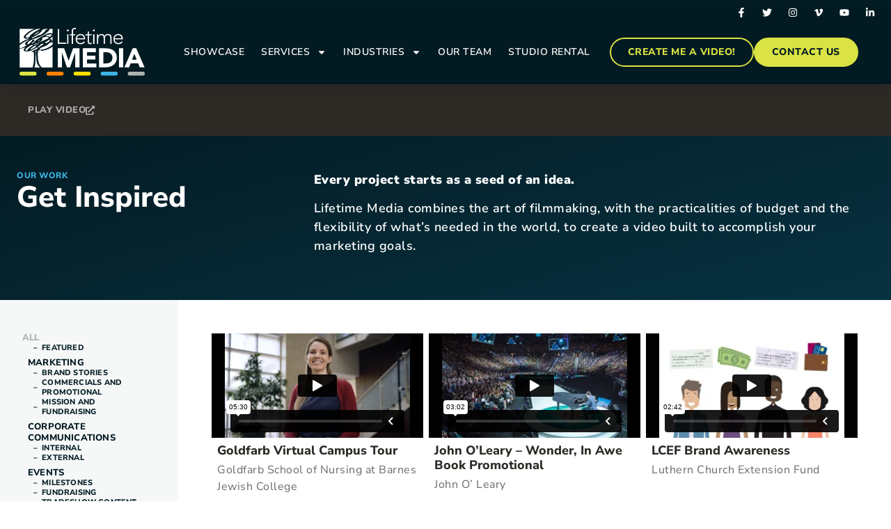

--- FILE ---
content_type: text/html; charset=UTF-8
request_url: https://lifetime-media.com/our-work/page/4/
body_size: 30048
content:
<!doctype html>
<html lang="en-US">
<head>
	<meta charset="UTF-8">
		<meta name="viewport" content="width=device-width, initial-scale=1">
	<link rel="profile" href="https://gmpg.org/xfn/11">
	<title>Projects 4 | Lifetime Media</title>

<!-- Google Tag Manager for WordPress by gtm4wp.com -->
<script data-cfasync="false" data-pagespeed-no-defer>
	var gtm4wp_datalayer_name = "dataLayer";
	var dataLayer = dataLayer || [];
</script>
<!-- End Google Tag Manager for WordPress by gtm4wp.com --><meta name="robots" content="index, follow, max-snippet:-1, max-image-preview:large, max-video-preview:-1">
<link rel="canonical" href="https://lifetime-media.com/our-work/page/4/">
<meta property="og:url" content="https://lifetime-media.com/our-work/page/4/">
<meta property="og:site_name" content="Lifetime Media">
<meta property="og:locale" content="en_US">
<meta property="og:type" content="object">
<meta property="og:title" content="Projects 4 | Lifetime Media">
<meta property="og:image" content="https://lifetime-media.com/wp-content/uploads/2025/11/lifetime-media-og-1.jpg">
<meta property="og:image:secure_url" content="https://lifetime-media.com/wp-content/uploads/2025/11/lifetime-media-og-1.jpg">
<meta property="og:image:width" content="1200">
<meta property="og:image:height" content="630">
<link rel='dns-prefetch' href='//www.googletagmanager.com' />
<style id='wp-img-auto-sizes-contain-inline-css'>
img:is([sizes=auto i],[sizes^="auto," i]){contain-intrinsic-size:3000px 1500px}
/*# sourceURL=wp-img-auto-sizes-contain-inline-css */
</style>
<style id='wp-emoji-styles-inline-css'>

	img.wp-smiley, img.emoji {
		display: inline !important;
		border: none !important;
		box-shadow: none !important;
		height: 1em !important;
		width: 1em !important;
		margin: 0 0.07em !important;
		vertical-align: -0.1em !important;
		background: none !important;
		padding: 0 !important;
	}
/*# sourceURL=wp-emoji-styles-inline-css */
</style>
<link rel='stylesheet' id='wp-block-library-css' href='https://lifetime-media.com/wp-includes/css/dist/block-library/style.min.css?ver=6.9' media='all' />
<style id='wpseopress-local-business-style-inline-css'>
span.wp-block-wpseopress-local-business-field{margin-right:8px}

/*# sourceURL=https://lifetime-media.com/wp-content/plugins/wp-seopress-pro/public/editor/blocks/local-business/style-index.css */
</style>
<style id='global-styles-inline-css'>
:root{--wp--preset--aspect-ratio--square: 1;--wp--preset--aspect-ratio--4-3: 4/3;--wp--preset--aspect-ratio--3-4: 3/4;--wp--preset--aspect-ratio--3-2: 3/2;--wp--preset--aspect-ratio--2-3: 2/3;--wp--preset--aspect-ratio--16-9: 16/9;--wp--preset--aspect-ratio--9-16: 9/16;--wp--preset--color--black: #000000;--wp--preset--color--cyan-bluish-gray: #abb8c3;--wp--preset--color--white: #ffffff;--wp--preset--color--pale-pink: #f78da7;--wp--preset--color--vivid-red: #cf2e2e;--wp--preset--color--luminous-vivid-orange: #ff6900;--wp--preset--color--luminous-vivid-amber: #fcb900;--wp--preset--color--light-green-cyan: #7bdcb5;--wp--preset--color--vivid-green-cyan: #00d084;--wp--preset--color--pale-cyan-blue: #8ed1fc;--wp--preset--color--vivid-cyan-blue: #0693e3;--wp--preset--color--vivid-purple: #9b51e0;--wp--preset--gradient--vivid-cyan-blue-to-vivid-purple: linear-gradient(135deg,rgb(6,147,227) 0%,rgb(155,81,224) 100%);--wp--preset--gradient--light-green-cyan-to-vivid-green-cyan: linear-gradient(135deg,rgb(122,220,180) 0%,rgb(0,208,130) 100%);--wp--preset--gradient--luminous-vivid-amber-to-luminous-vivid-orange: linear-gradient(135deg,rgb(252,185,0) 0%,rgb(255,105,0) 100%);--wp--preset--gradient--luminous-vivid-orange-to-vivid-red: linear-gradient(135deg,rgb(255,105,0) 0%,rgb(207,46,46) 100%);--wp--preset--gradient--very-light-gray-to-cyan-bluish-gray: linear-gradient(135deg,rgb(238,238,238) 0%,rgb(169,184,195) 100%);--wp--preset--gradient--cool-to-warm-spectrum: linear-gradient(135deg,rgb(74,234,220) 0%,rgb(151,120,209) 20%,rgb(207,42,186) 40%,rgb(238,44,130) 60%,rgb(251,105,98) 80%,rgb(254,248,76) 100%);--wp--preset--gradient--blush-light-purple: linear-gradient(135deg,rgb(255,206,236) 0%,rgb(152,150,240) 100%);--wp--preset--gradient--blush-bordeaux: linear-gradient(135deg,rgb(254,205,165) 0%,rgb(254,45,45) 50%,rgb(107,0,62) 100%);--wp--preset--gradient--luminous-dusk: linear-gradient(135deg,rgb(255,203,112) 0%,rgb(199,81,192) 50%,rgb(65,88,208) 100%);--wp--preset--gradient--pale-ocean: linear-gradient(135deg,rgb(255,245,203) 0%,rgb(182,227,212) 50%,rgb(51,167,181) 100%);--wp--preset--gradient--electric-grass: linear-gradient(135deg,rgb(202,248,128) 0%,rgb(113,206,126) 100%);--wp--preset--gradient--midnight: linear-gradient(135deg,rgb(2,3,129) 0%,rgb(40,116,252) 100%);--wp--preset--font-size--small: 13px;--wp--preset--font-size--medium: 20px;--wp--preset--font-size--large: 36px;--wp--preset--font-size--x-large: 42px;--wp--preset--spacing--20: 0.44rem;--wp--preset--spacing--30: 0.67rem;--wp--preset--spacing--40: 1rem;--wp--preset--spacing--50: 1.5rem;--wp--preset--spacing--60: 2.25rem;--wp--preset--spacing--70: 3.38rem;--wp--preset--spacing--80: 5.06rem;--wp--preset--shadow--natural: 6px 6px 9px rgba(0, 0, 0, 0.2);--wp--preset--shadow--deep: 12px 12px 50px rgba(0, 0, 0, 0.4);--wp--preset--shadow--sharp: 6px 6px 0px rgba(0, 0, 0, 0.2);--wp--preset--shadow--outlined: 6px 6px 0px -3px rgb(255, 255, 255), 6px 6px rgb(0, 0, 0);--wp--preset--shadow--crisp: 6px 6px 0px rgb(0, 0, 0);}:root { --wp--style--global--content-size: 800px;--wp--style--global--wide-size: 1200px; }:where(body) { margin: 0; }.wp-site-blocks > .alignleft { float: left; margin-right: 2em; }.wp-site-blocks > .alignright { float: right; margin-left: 2em; }.wp-site-blocks > .aligncenter { justify-content: center; margin-left: auto; margin-right: auto; }:where(.wp-site-blocks) > * { margin-block-start: 24px; margin-block-end: 0; }:where(.wp-site-blocks) > :first-child { margin-block-start: 0; }:where(.wp-site-blocks) > :last-child { margin-block-end: 0; }:root { --wp--style--block-gap: 24px; }:root :where(.is-layout-flow) > :first-child{margin-block-start: 0;}:root :where(.is-layout-flow) > :last-child{margin-block-end: 0;}:root :where(.is-layout-flow) > *{margin-block-start: 24px;margin-block-end: 0;}:root :where(.is-layout-constrained) > :first-child{margin-block-start: 0;}:root :where(.is-layout-constrained) > :last-child{margin-block-end: 0;}:root :where(.is-layout-constrained) > *{margin-block-start: 24px;margin-block-end: 0;}:root :where(.is-layout-flex){gap: 24px;}:root :where(.is-layout-grid){gap: 24px;}.is-layout-flow > .alignleft{float: left;margin-inline-start: 0;margin-inline-end: 2em;}.is-layout-flow > .alignright{float: right;margin-inline-start: 2em;margin-inline-end: 0;}.is-layout-flow > .aligncenter{margin-left: auto !important;margin-right: auto !important;}.is-layout-constrained > .alignleft{float: left;margin-inline-start: 0;margin-inline-end: 2em;}.is-layout-constrained > .alignright{float: right;margin-inline-start: 2em;margin-inline-end: 0;}.is-layout-constrained > .aligncenter{margin-left: auto !important;margin-right: auto !important;}.is-layout-constrained > :where(:not(.alignleft):not(.alignright):not(.alignfull)){max-width: var(--wp--style--global--content-size);margin-left: auto !important;margin-right: auto !important;}.is-layout-constrained > .alignwide{max-width: var(--wp--style--global--wide-size);}body .is-layout-flex{display: flex;}.is-layout-flex{flex-wrap: wrap;align-items: center;}.is-layout-flex > :is(*, div){margin: 0;}body .is-layout-grid{display: grid;}.is-layout-grid > :is(*, div){margin: 0;}body{padding-top: 0px;padding-right: 0px;padding-bottom: 0px;padding-left: 0px;}a:where(:not(.wp-element-button)){text-decoration: underline;}:root :where(.wp-element-button, .wp-block-button__link){background-color: #32373c;border-width: 0;color: #fff;font-family: inherit;font-size: inherit;font-style: inherit;font-weight: inherit;letter-spacing: inherit;line-height: inherit;padding-top: calc(0.667em + 2px);padding-right: calc(1.333em + 2px);padding-bottom: calc(0.667em + 2px);padding-left: calc(1.333em + 2px);text-decoration: none;text-transform: inherit;}.has-black-color{color: var(--wp--preset--color--black) !important;}.has-cyan-bluish-gray-color{color: var(--wp--preset--color--cyan-bluish-gray) !important;}.has-white-color{color: var(--wp--preset--color--white) !important;}.has-pale-pink-color{color: var(--wp--preset--color--pale-pink) !important;}.has-vivid-red-color{color: var(--wp--preset--color--vivid-red) !important;}.has-luminous-vivid-orange-color{color: var(--wp--preset--color--luminous-vivid-orange) !important;}.has-luminous-vivid-amber-color{color: var(--wp--preset--color--luminous-vivid-amber) !important;}.has-light-green-cyan-color{color: var(--wp--preset--color--light-green-cyan) !important;}.has-vivid-green-cyan-color{color: var(--wp--preset--color--vivid-green-cyan) !important;}.has-pale-cyan-blue-color{color: var(--wp--preset--color--pale-cyan-blue) !important;}.has-vivid-cyan-blue-color{color: var(--wp--preset--color--vivid-cyan-blue) !important;}.has-vivid-purple-color{color: var(--wp--preset--color--vivid-purple) !important;}.has-black-background-color{background-color: var(--wp--preset--color--black) !important;}.has-cyan-bluish-gray-background-color{background-color: var(--wp--preset--color--cyan-bluish-gray) !important;}.has-white-background-color{background-color: var(--wp--preset--color--white) !important;}.has-pale-pink-background-color{background-color: var(--wp--preset--color--pale-pink) !important;}.has-vivid-red-background-color{background-color: var(--wp--preset--color--vivid-red) !important;}.has-luminous-vivid-orange-background-color{background-color: var(--wp--preset--color--luminous-vivid-orange) !important;}.has-luminous-vivid-amber-background-color{background-color: var(--wp--preset--color--luminous-vivid-amber) !important;}.has-light-green-cyan-background-color{background-color: var(--wp--preset--color--light-green-cyan) !important;}.has-vivid-green-cyan-background-color{background-color: var(--wp--preset--color--vivid-green-cyan) !important;}.has-pale-cyan-blue-background-color{background-color: var(--wp--preset--color--pale-cyan-blue) !important;}.has-vivid-cyan-blue-background-color{background-color: var(--wp--preset--color--vivid-cyan-blue) !important;}.has-vivid-purple-background-color{background-color: var(--wp--preset--color--vivid-purple) !important;}.has-black-border-color{border-color: var(--wp--preset--color--black) !important;}.has-cyan-bluish-gray-border-color{border-color: var(--wp--preset--color--cyan-bluish-gray) !important;}.has-white-border-color{border-color: var(--wp--preset--color--white) !important;}.has-pale-pink-border-color{border-color: var(--wp--preset--color--pale-pink) !important;}.has-vivid-red-border-color{border-color: var(--wp--preset--color--vivid-red) !important;}.has-luminous-vivid-orange-border-color{border-color: var(--wp--preset--color--luminous-vivid-orange) !important;}.has-luminous-vivid-amber-border-color{border-color: var(--wp--preset--color--luminous-vivid-amber) !important;}.has-light-green-cyan-border-color{border-color: var(--wp--preset--color--light-green-cyan) !important;}.has-vivid-green-cyan-border-color{border-color: var(--wp--preset--color--vivid-green-cyan) !important;}.has-pale-cyan-blue-border-color{border-color: var(--wp--preset--color--pale-cyan-blue) !important;}.has-vivid-cyan-blue-border-color{border-color: var(--wp--preset--color--vivid-cyan-blue) !important;}.has-vivid-purple-border-color{border-color: var(--wp--preset--color--vivid-purple) !important;}.has-vivid-cyan-blue-to-vivid-purple-gradient-background{background: var(--wp--preset--gradient--vivid-cyan-blue-to-vivid-purple) !important;}.has-light-green-cyan-to-vivid-green-cyan-gradient-background{background: var(--wp--preset--gradient--light-green-cyan-to-vivid-green-cyan) !important;}.has-luminous-vivid-amber-to-luminous-vivid-orange-gradient-background{background: var(--wp--preset--gradient--luminous-vivid-amber-to-luminous-vivid-orange) !important;}.has-luminous-vivid-orange-to-vivid-red-gradient-background{background: var(--wp--preset--gradient--luminous-vivid-orange-to-vivid-red) !important;}.has-very-light-gray-to-cyan-bluish-gray-gradient-background{background: var(--wp--preset--gradient--very-light-gray-to-cyan-bluish-gray) !important;}.has-cool-to-warm-spectrum-gradient-background{background: var(--wp--preset--gradient--cool-to-warm-spectrum) !important;}.has-blush-light-purple-gradient-background{background: var(--wp--preset--gradient--blush-light-purple) !important;}.has-blush-bordeaux-gradient-background{background: var(--wp--preset--gradient--blush-bordeaux) !important;}.has-luminous-dusk-gradient-background{background: var(--wp--preset--gradient--luminous-dusk) !important;}.has-pale-ocean-gradient-background{background: var(--wp--preset--gradient--pale-ocean) !important;}.has-electric-grass-gradient-background{background: var(--wp--preset--gradient--electric-grass) !important;}.has-midnight-gradient-background{background: var(--wp--preset--gradient--midnight) !important;}.has-small-font-size{font-size: var(--wp--preset--font-size--small) !important;}.has-medium-font-size{font-size: var(--wp--preset--font-size--medium) !important;}.has-large-font-size{font-size: var(--wp--preset--font-size--large) !important;}.has-x-large-font-size{font-size: var(--wp--preset--font-size--x-large) !important;}
:root :where(.wp-block-pullquote){font-size: 1.5em;line-height: 1.6;}
/*# sourceURL=global-styles-inline-css */
</style>
<link rel='stylesheet' id='hello-elementor-style-css' href='https://lifetime-media.com/wp-content/themes/hello-elementor/style.css?ver=3.4.5' media='all' />
<link rel='stylesheet' id='child-style-css' href='https://lifetime-media.com/wp-content/themes/lifetime-media/style.css?ver=1.0.0' media='all' />
<link rel='stylesheet' id='hello-elementor-css' href='https://lifetime-media.com/wp-content/themes/hello-elementor/assets/css/reset.css?ver=3.4.5' media='all' />
<link rel='stylesheet' id='hello-elementor-theme-style-css' href='https://lifetime-media.com/wp-content/themes/hello-elementor/assets/css/theme.css?ver=3.4.5' media='all' />
<link rel='stylesheet' id='hello-elementor-header-footer-css' href='https://lifetime-media.com/wp-content/themes/hello-elementor/assets/css/header-footer.css?ver=3.4.5' media='all' />
<link rel='stylesheet' id='elementor-frontend-css' href='https://lifetime-media.com/wp-content/plugins/elementor/assets/css/frontend.min.css?ver=3.34.1' media='all' />
<link rel='stylesheet' id='elementor-post-5-css' href='https://lifetime-media.com/wp-content/uploads/elementor/css/post-5.css?ver=1760023039' media='all' />
<link rel='stylesheet' id='widget-social-icons-css' href='https://lifetime-media.com/wp-content/plugins/elementor/assets/css/widget-social-icons.min.css?ver=3.34.1' media='all' />
<link rel='stylesheet' id='e-apple-webkit-css' href='https://lifetime-media.com/wp-content/plugins/elementor/assets/css/conditionals/apple-webkit.min.css?ver=3.34.1' media='all' />
<link rel='stylesheet' id='e-sticky-css' href='https://lifetime-media.com/wp-content/plugins/elementor-pro/assets/css/modules/sticky.min.css?ver=3.28.3' media='all' />
<link rel='stylesheet' id='widget-image-css' href='https://lifetime-media.com/wp-content/plugins/elementor/assets/css/widget-image.min.css?ver=3.34.1' media='all' />
<link rel='stylesheet' id='widget-nav-menu-css' href='https://lifetime-media.com/wp-content/plugins/elementor-pro/assets/css/widget-nav-menu.min.css?ver=3.28.3' media='all' />
<link rel='stylesheet' id='widget-heading-css' href='https://lifetime-media.com/wp-content/plugins/elementor/assets/css/widget-heading.min.css?ver=3.34.1' media='all' />
<link rel='stylesheet' id='swiper-css' href='https://lifetime-media.com/wp-content/plugins/elementor/assets/lib/swiper/v8/css/swiper.min.css?ver=8.4.5' media='all' />
<link rel='stylesheet' id='e-swiper-css' href='https://lifetime-media.com/wp-content/plugins/elementor/assets/css/conditionals/e-swiper.min.css?ver=3.34.1' media='all' />
<link rel='stylesheet' id='widget-testimonial-carousel-css' href='https://lifetime-media.com/wp-content/plugins/elementor-pro/assets/css/widget-testimonial-carousel.min.css?ver=3.28.3' media='all' />
<link rel='stylesheet' id='widget-reviews-css' href='https://lifetime-media.com/wp-content/plugins/elementor-pro/assets/css/widget-reviews.min.css?ver=3.28.3' media='all' />
<link rel='stylesheet' id='widget-star-rating-css' href='https://lifetime-media.com/wp-content/plugins/elementor/assets/css/widget-star-rating.min.css?ver=3.34.1' media='all' />
<link rel='stylesheet' id='widget-carousel-module-base-css' href='https://lifetime-media.com/wp-content/plugins/elementor-pro/assets/css/widget-carousel-module-base.min.css?ver=3.28.3' media='all' />
<link rel='stylesheet' id='e-motion-fx-css' href='https://lifetime-media.com/wp-content/plugins/elementor-pro/assets/css/modules/motion-fx.min.css?ver=3.28.3' media='all' />
<link rel='stylesheet' id='widget-call-to-action-css' href='https://lifetime-media.com/wp-content/plugins/elementor-pro/assets/css/widget-call-to-action.min.css?ver=3.28.3' media='all' />
<link rel='stylesheet' id='e-transitions-css' href='https://lifetime-media.com/wp-content/plugins/elementor-pro/assets/css/conditionals/transitions.min.css?ver=3.28.3' media='all' />
<link rel='stylesheet' id='widget-loop-filter-css' href='https://lifetime-media.com/wp-content/plugins/elementor-pro/assets/css/widget-loop-filter.min.css?ver=3.28.3' media='all' />
<link rel='stylesheet' id='widget-loop-common-css' href='https://lifetime-media.com/wp-content/plugins/elementor-pro/assets/css/widget-loop-common.min.css?ver=3.28.3' media='all' />
<link rel='stylesheet' id='widget-loop-grid-css' href='https://lifetime-media.com/wp-content/plugins/elementor-pro/assets/css/widget-loop-grid.min.css?ver=3.28.3' media='all' />
<link rel='stylesheet' id='elementor-post-85-css' href='https://lifetime-media.com/wp-content/uploads/elementor/css/post-85.css?ver=1760023040' media='all' />
<link rel='stylesheet' id='elementor-post-182-css' href='https://lifetime-media.com/wp-content/uploads/elementor/css/post-182.css?ver=1760023041' media='all' />
<link rel='stylesheet' id='elementor-post-974-css' href='https://lifetime-media.com/wp-content/uploads/elementor/css/post-974.css?ver=1762383022' media='all' />
<style id='kadence-blocks-global-variables-inline-css'>
:root {--global-kb-font-size-sm:clamp(0.8rem, 0.73rem + 0.217vw, 0.9rem);--global-kb-font-size-md:clamp(1.1rem, 0.995rem + 0.326vw, 1.25rem);--global-kb-font-size-lg:clamp(1.75rem, 1.576rem + 0.543vw, 2rem);--global-kb-font-size-xl:clamp(2.25rem, 1.728rem + 1.63vw, 3rem);--global-kb-font-size-xxl:clamp(2.5rem, 1.456rem + 3.26vw, 4rem);--global-kb-font-size-xxxl:clamp(2.75rem, 0.489rem + 7.065vw, 6rem);}:root {--global-palette1: #3182CE;--global-palette2: #2B6CB0;--global-palette3: #1A202C;--global-palette4: #2D3748;--global-palette5: #4A5568;--global-palette6: #718096;--global-palette7: #EDF2F7;--global-palette8: #F7FAFC;--global-palette9: #ffffff;}
/*# sourceURL=kadence-blocks-global-variables-inline-css */
</style>
<link rel='stylesheet' id='elementor-gf-local-nunitosans-css' href='https://lifetime-media.com/wp-content/uploads/elementor/google-fonts/css/nunitosans.css?ver=1743431796' media='all' />
<script src="https://lifetime-media.com/wp-includes/js/jquery/jquery.min.js?ver=3.7.1" id="jquery-core-js"></script>
<script src="https://lifetime-media.com/wp-includes/js/jquery/jquery-migrate.min.js?ver=3.4.1" id="jquery-migrate-js"></script>

<!-- Google tag (gtag.js) snippet added by Site Kit -->
<!-- Google Analytics snippet added by Site Kit -->
<script src="https://www.googletagmanager.com/gtag/js?id=GT-552KHRW" id="google_gtagjs-js" async></script>
<script id="google_gtagjs-js-after">
window.dataLayer = window.dataLayer || [];function gtag(){dataLayer.push(arguments);}
gtag("set","linker",{"domains":["lifetime-media.com"]});
gtag("js", new Date());
gtag("set", "developer_id.dZTNiMT", true);
gtag("config", "GT-552KHRW");
 window._googlesitekit = window._googlesitekit || {}; window._googlesitekit.throttledEvents = []; window._googlesitekit.gtagEvent = (name, data) => { var key = JSON.stringify( { name, data } ); if ( !! window._googlesitekit.throttledEvents[ key ] ) { return; } window._googlesitekit.throttledEvents[ key ] = true; setTimeout( () => { delete window._googlesitekit.throttledEvents[ key ]; }, 5 ); gtag( "event", name, { ...data, event_source: "site-kit" } ); }; 
//# sourceURL=google_gtagjs-js-after
</script>
<link rel="prev" href="https://lifetime-media.com/our-work/page/3/"><link rel="next" href="https://lifetime-media.com/our-work/page/5/"><link rel="https://api.w.org/" href="https://lifetime-media.com/wp-json/" /><link rel="EditURI" type="application/rsd+xml" title="RSD" href="https://lifetime-media.com/xmlrpc.php?rsd" />
<meta name="generator" content="WordPress 6.9" />
<meta name="generator" content="Site Kit by Google 1.168.0" />
<!-- Google Tag Manager for WordPress by gtm4wp.com -->
<!-- GTM Container placement set to manual -->
<script data-cfasync="false" data-pagespeed-no-defer>
	var dataLayer_content = {"pagePostType":"our-work"};
	dataLayer.push( dataLayer_content );
</script>
<script data-cfasync="false" data-pagespeed-no-defer>
(function(w,d,s,l,i){w[l]=w[l]||[];w[l].push({'gtm.start':
new Date().getTime(),event:'gtm.js'});var f=d.getElementsByTagName(s)[0],
j=d.createElement(s),dl=l!='dataLayer'?'&l='+l:'';j.async=true;j.src=
'//www.googletagmanager.com/gtm.js?id='+i+dl;f.parentNode.insertBefore(j,f);
})(window,document,'script','dataLayer','GTM-NM36N45');
</script>
<!-- End Google Tag Manager for WordPress by gtm4wp.com --><meta name="generator" content="Elementor 3.34.1; features: e_font_icon_svg, additional_custom_breakpoints; settings: css_print_method-external, google_font-enabled, font_display-block">
			<style>
				.e-con.e-parent:nth-of-type(n+4):not(.e-lazyloaded):not(.e-no-lazyload),
				.e-con.e-parent:nth-of-type(n+4):not(.e-lazyloaded):not(.e-no-lazyload) * {
					background-image: none !important;
				}
				@media screen and (max-height: 1024px) {
					.e-con.e-parent:nth-of-type(n+3):not(.e-lazyloaded):not(.e-no-lazyload),
					.e-con.e-parent:nth-of-type(n+3):not(.e-lazyloaded):not(.e-no-lazyload) * {
						background-image: none !important;
					}
				}
				@media screen and (max-height: 640px) {
					.e-con.e-parent:nth-of-type(n+2):not(.e-lazyloaded):not(.e-no-lazyload),
					.e-con.e-parent:nth-of-type(n+2):not(.e-lazyloaded):not(.e-no-lazyload) * {
						background-image: none !important;
					}
				}
			</style>
			
<!-- Google Tag Manager snippet added by Site Kit -->
<script>
			( function( w, d, s, l, i ) {
				w[l] = w[l] || [];
				w[l].push( {'gtm.start': new Date().getTime(), event: 'gtm.js'} );
				var f = d.getElementsByTagName( s )[0],
					j = d.createElement( s ), dl = l != 'dataLayer' ? '&l=' + l : '';
				j.async = true;
				j.src = 'https://www.googletagmanager.com/gtm.js?id=' + i + dl;
				f.parentNode.insertBefore( j, f );
			} )( window, document, 'script', 'dataLayer', 'GTM-NM36N45' );
			
</script>

<!-- End Google Tag Manager snippet added by Site Kit -->
<link rel="icon" href="https://lifetime-media.com/wp-content/uploads/2022/09/cropped-favicon-32x32.png" sizes="32x32" />
<link rel="icon" href="https://lifetime-media.com/wp-content/uploads/2022/09/cropped-favicon-192x192.png" sizes="192x192" />
<link rel="apple-touch-icon" href="https://lifetime-media.com/wp-content/uploads/2022/09/cropped-favicon-180x180.png" />
<meta name="msapplication-TileImage" content="https://lifetime-media.com/wp-content/uploads/2022/09/cropped-favicon-270x270.png" />
</head>
<body class="archive paged post-type-archive post-type-archive-our-work wp-custom-logo wp-embed-responsive paged-4 post-type-paged-4 wp-theme-hello-elementor wp-child-theme-lifetime-media hello-elementor-default elementor-page-974 elementor-default elementor-template-full-width elementor-kit-5">


<!-- GTM Container placement set to manual -->
<!-- Google Tag Manager (noscript) -->
				<noscript><iframe src="https://www.googletagmanager.com/ns.html?id=GTM-NM36N45" height="0" width="0" style="display:none;visibility:hidden" aria-hidden="true"></iframe></noscript>
<!-- End Google Tag Manager (noscript) -->
		<!-- Google Tag Manager (noscript) snippet added by Site Kit -->
		<noscript>
			<iframe src="https://www.googletagmanager.com/ns.html?id=GTM-NM36N45" height="0" width="0" style="display:none;visibility:hidden"></iframe>
		</noscript>
		<!-- End Google Tag Manager (noscript) snippet added by Site Kit -->
		
<!-- GTM Container placement set to manual -->
<!-- Google Tag Manager (noscript) -->
<a class="skip-link screen-reader-text" href="#content">
	Skip to content</a>

		<div data-elementor-type="header" data-elementor-id="85" class="elementor elementor-85 elementor-location-header" data-elementor-post-type="elementor_library">
			<div class="elementor-element elementor-element-3da34bc elementor-hidden-mobile e-flex e-con-boxed e-con e-parent" data-id="3da34bc" data-element_type="container" data-settings="{&quot;background_background&quot;:&quot;classic&quot;,&quot;sticky&quot;:&quot;top&quot;,&quot;sticky_on&quot;:[&quot;desktop&quot;,&quot;tablet&quot;,&quot;mobile&quot;],&quot;sticky_offset&quot;:0,&quot;sticky_effects_offset&quot;:0,&quot;sticky_anchor_link_offset&quot;:0}">
					<div class="e-con-inner">
				<div class="elementor-element elementor-element-647f0e9 e-grid-align-right elementor-shape-circle e-grid-align-mobile-center elementor-grid-0 elementor-widget elementor-widget-social-icons" data-id="647f0e9" data-element_type="widget" data-widget_type="social-icons.default">
				<div class="elementor-widget-container">
							<div class="elementor-social-icons-wrapper elementor-grid" role="list">
							<span class="elementor-grid-item" role="listitem">
					<a class="elementor-icon elementor-social-icon elementor-social-icon-facebook-f elementor-repeater-item-5646027" href="https://www.facebook.com/LifetimeMedia/" target="_blank">
						<span class="elementor-screen-only">Facebook-f</span>
						<svg aria-hidden="true" class="e-font-icon-svg e-fab-facebook-f" viewBox="0 0 320 512" xmlns="http://www.w3.org/2000/svg"><path d="M279.14 288l14.22-92.66h-88.91v-60.13c0-25.35 12.42-50.06 52.24-50.06h40.42V6.26S260.43 0 225.36 0c-73.22 0-121.08 44.38-121.08 124.72v70.62H22.89V288h81.39v224h100.17V288z"></path></svg>					</a>
				</span>
							<span class="elementor-grid-item" role="listitem">
					<a class="elementor-icon elementor-social-icon elementor-social-icon-twitter elementor-repeater-item-72bc942" href="https://twitter.com/lifetime_media" target="_blank">
						<span class="elementor-screen-only">Twitter</span>
						<svg aria-hidden="true" class="e-font-icon-svg e-fab-twitter" viewBox="0 0 512 512" xmlns="http://www.w3.org/2000/svg"><path d="M459.37 151.716c.325 4.548.325 9.097.325 13.645 0 138.72-105.583 298.558-298.558 298.558-59.452 0-114.68-17.219-161.137-47.106 8.447.974 16.568 1.299 25.34 1.299 49.055 0 94.213-16.568 130.274-44.832-46.132-.975-84.792-31.188-98.112-72.772 6.498.974 12.995 1.624 19.818 1.624 9.421 0 18.843-1.3 27.614-3.573-48.081-9.747-84.143-51.98-84.143-102.985v-1.299c13.969 7.797 30.214 12.67 47.431 13.319-28.264-18.843-46.781-51.005-46.781-87.391 0-19.492 5.197-37.36 14.294-52.954 51.655 63.675 129.3 105.258 216.365 109.807-1.624-7.797-2.599-15.918-2.599-24.04 0-57.828 46.782-104.934 104.934-104.934 30.213 0 57.502 12.67 76.67 33.137 23.715-4.548 46.456-13.32 66.599-25.34-7.798 24.366-24.366 44.833-46.132 57.827 21.117-2.273 41.584-8.122 60.426-16.243-14.292 20.791-32.161 39.308-52.628 54.253z"></path></svg>					</a>
				</span>
							<span class="elementor-grid-item" role="listitem">
					<a class="elementor-icon elementor-social-icon elementor-social-icon-instagram elementor-repeater-item-7c2bcc0" href="https://www.instagram.com/lifetimemediastl/" target="_blank">
						<span class="elementor-screen-only">Instagram</span>
						<svg aria-hidden="true" class="e-font-icon-svg e-fab-instagram" viewBox="0 0 448 512" xmlns="http://www.w3.org/2000/svg"><path d="M224.1 141c-63.6 0-114.9 51.3-114.9 114.9s51.3 114.9 114.9 114.9S339 319.5 339 255.9 287.7 141 224.1 141zm0 189.6c-41.1 0-74.7-33.5-74.7-74.7s33.5-74.7 74.7-74.7 74.7 33.5 74.7 74.7-33.6 74.7-74.7 74.7zm146.4-194.3c0 14.9-12 26.8-26.8 26.8-14.9 0-26.8-12-26.8-26.8s12-26.8 26.8-26.8 26.8 12 26.8 26.8zm76.1 27.2c-1.7-35.9-9.9-67.7-36.2-93.9-26.2-26.2-58-34.4-93.9-36.2-37-2.1-147.9-2.1-184.9 0-35.8 1.7-67.6 9.9-93.9 36.1s-34.4 58-36.2 93.9c-2.1 37-2.1 147.9 0 184.9 1.7 35.9 9.9 67.7 36.2 93.9s58 34.4 93.9 36.2c37 2.1 147.9 2.1 184.9 0 35.9-1.7 67.7-9.9 93.9-36.2 26.2-26.2 34.4-58 36.2-93.9 2.1-37 2.1-147.8 0-184.8zM398.8 388c-7.8 19.6-22.9 34.7-42.6 42.6-29.5 11.7-99.5 9-132.1 9s-102.7 2.6-132.1-9c-19.6-7.8-34.7-22.9-42.6-42.6-11.7-29.5-9-99.5-9-132.1s-2.6-102.7 9-132.1c7.8-19.6 22.9-34.7 42.6-42.6 29.5-11.7 99.5-9 132.1-9s102.7-2.6 132.1 9c19.6 7.8 34.7 22.9 42.6 42.6 11.7 29.5 9 99.5 9 132.1s2.7 102.7-9 132.1z"></path></svg>					</a>
				</span>
							<span class="elementor-grid-item" role="listitem">
					<a class="elementor-icon elementor-social-icon elementor-social-icon-vimeo-v elementor-repeater-item-96bd910" href="https://vimeo.com/lifetimemediavideo" target="_blank">
						<span class="elementor-screen-only">Vimeo-v</span>
						<svg aria-hidden="true" class="e-font-icon-svg e-fab-vimeo-v" viewBox="0 0 448 512" xmlns="http://www.w3.org/2000/svg"><path d="M447.8 153.6c-2 43.6-32.4 103.3-91.4 179.1-60.9 79.2-112.4 118.8-154.6 118.8-26.1 0-48.2-24.1-66.3-72.3C100.3 250 85.3 174.3 56.2 174.3c-3.4 0-15.1 7.1-35.2 21.1L0 168.2c51.6-45.3 100.9-95.7 131.8-98.5 34.9-3.4 56.3 20.5 64.4 71.5 28.7 181.5 41.4 208.9 93.6 126.7 18.7-29.6 28.8-52.1 30.2-67.6 4.8-45.9-35.8-42.8-63.3-31 22-72.1 64.1-107.1 126.2-105.1 45.8 1.2 67.5 31.1 64.9 89.4z"></path></svg>					</a>
				</span>
							<span class="elementor-grid-item" role="listitem">
					<a class="elementor-icon elementor-social-icon elementor-social-icon-youtube elementor-repeater-item-4b27cd1" href="https://www.youtube.com/channel/UCpRtqhbbHUcFLCGA7DH5aFQ" target="_blank">
						<span class="elementor-screen-only">Youtube</span>
						<svg aria-hidden="true" class="e-font-icon-svg e-fab-youtube" viewBox="0 0 576 512" xmlns="http://www.w3.org/2000/svg"><path d="M549.655 124.083c-6.281-23.65-24.787-42.276-48.284-48.597C458.781 64 288 64 288 64S117.22 64 74.629 75.486c-23.497 6.322-42.003 24.947-48.284 48.597-11.412 42.867-11.412 132.305-11.412 132.305s0 89.438 11.412 132.305c6.281 23.65 24.787 41.5 48.284 47.821C117.22 448 288 448 288 448s170.78 0 213.371-11.486c23.497-6.321 42.003-24.171 48.284-47.821 11.412-42.867 11.412-132.305 11.412-132.305s0-89.438-11.412-132.305zm-317.51 213.508V175.185l142.739 81.205-142.739 81.201z"></path></svg>					</a>
				</span>
							<span class="elementor-grid-item" role="listitem">
					<a class="elementor-icon elementor-social-icon elementor-social-icon-linkedin-in elementor-repeater-item-c9e8a80" href="https://www.linkedin.com/company/lifetime-media" target="_blank">
						<span class="elementor-screen-only">Linkedin-in</span>
						<svg aria-hidden="true" class="e-font-icon-svg e-fab-linkedin-in" viewBox="0 0 448 512" xmlns="http://www.w3.org/2000/svg"><path d="M100.28 448H7.4V148.9h92.88zM53.79 108.1C24.09 108.1 0 83.5 0 53.8a53.79 53.79 0 0 1 107.58 0c0 29.7-24.1 54.3-53.79 54.3zM447.9 448h-92.68V302.4c0-34.7-.7-79.2-48.29-79.2-48.29 0-55.69 37.7-55.69 76.7V448h-92.78V148.9h89.08v40.8h1.3c12.4-23.5 42.69-48.3 87.88-48.3 94 0 111.28 61.9 111.28 142.3V448z"></path></svg>					</a>
				</span>
					</div>
						</div>
				</div>
					</div>
				</div>
		<div class="elementor-element elementor-element-e22c6e6 e-flex e-con-boxed e-con e-parent" data-id="e22c6e6" data-element_type="container" data-settings="{&quot;background_background&quot;:&quot;classic&quot;,&quot;sticky&quot;:&quot;top&quot;,&quot;sticky_on&quot;:[&quot;desktop&quot;,&quot;tablet&quot;,&quot;mobile&quot;],&quot;sticky_offset&quot;:0,&quot;sticky_effects_offset&quot;:0,&quot;sticky_anchor_link_offset&quot;:0}">
					<div class="e-con-inner">
		<div class="elementor-element elementor-element-dd3441d e-con-full e-flex e-con e-child" data-id="dd3441d" data-element_type="container">
				<div class="elementor-element elementor-element-5c5f12c sticky-logo elementor-widget elementor-widget-theme-site-logo elementor-widget-image" data-id="5c5f12c" data-element_type="widget" data-widget_type="theme-site-logo.default">
				<div class="elementor-widget-container">
											<a href="https://lifetime-media.com">
			<img fetchpriority="high" width="1077" height="415" src="https://lifetime-media.com/wp-content/uploads/2022/09/lifetime_logo-rev.svg" class="attachment-full size-full wp-image-91" alt="Lifetime Media Logo Reversed" />				</a>
											</div>
				</div>
				</div>
		<div class="elementor-element elementor-element-4116898 e-con-full e-flex e-con e-child" data-id="4116898" data-element_type="container">
				<div class="elementor-element elementor-element-5e32c08 elementor-nav-menu__align-end elementor-nav-menu--stretch elementor-nav-menu--dropdown-tablet elementor-nav-menu__text-align-aside elementor-nav-menu--toggle elementor-nav-menu--burger elementor-widget elementor-widget-nav-menu" data-id="5e32c08" data-element_type="widget" data-settings="{&quot;full_width&quot;:&quot;stretch&quot;,&quot;layout&quot;:&quot;horizontal&quot;,&quot;submenu_icon&quot;:{&quot;value&quot;:&quot;&lt;svg class=\&quot;e-font-icon-svg e-fas-caret-down\&quot; viewBox=\&quot;0 0 320 512\&quot; xmlns=\&quot;http:\/\/www.w3.org\/2000\/svg\&quot;&gt;&lt;path d=\&quot;M31.3 192h257.3c17.8 0 26.7 21.5 14.1 34.1L174.1 354.8c-7.8 7.8-20.5 7.8-28.3 0L17.2 226.1C4.6 213.5 13.5 192 31.3 192z\&quot;&gt;&lt;\/path&gt;&lt;\/svg&gt;&quot;,&quot;library&quot;:&quot;fa-solid&quot;},&quot;toggle&quot;:&quot;burger&quot;}" data-widget_type="nav-menu.default">
				<div class="elementor-widget-container">
								<nav aria-label="Menu" class="elementor-nav-menu--main elementor-nav-menu__container elementor-nav-menu--layout-horizontal e--pointer-none">
				<ul id="menu-1-5e32c08" class="elementor-nav-menu"><li class="menu-item menu-item-type-custom menu-item-object-custom menu-item-2638"><a href="https://lifetime-media.com/our-work/?e-filter-f62a317-category=featured" class="elementor-item">Showcase</a></li>
<li class="menu-item menu-item-type-post_type menu-item-object-page menu-item-has-children menu-item-453"><a href="https://lifetime-media.com/our-video-services/" class="elementor-item">Services</a>
<ul class="sub-menu elementor-nav-menu--dropdown">
	<li class="menu-item menu-item-type-post_type menu-item-object-service menu-item-67"><a href="https://lifetime-media.com/our-video-services/video-marketing-services/" class="elementor-sub-item">Video Marketing Services</a></li>
	<li class="menu-item menu-item-type-post_type menu-item-object-service menu-item-66"><a href="https://lifetime-media.com/our-video-services/video-editing-services/" class="elementor-sub-item">Video Editing</a></li>
	<li class="menu-item menu-item-type-post_type menu-item-object-service menu-item-65"><a href="https://lifetime-media.com/our-video-services/motion-graphics-animation/" class="elementor-sub-item">Motion &#038; Animation</a></li>
	<li class="menu-item menu-item-type-post_type menu-item-object-service menu-item-64"><a href="https://lifetime-media.com/our-video-services/studio-rental/" class="elementor-sub-item">Studio Rental</a></li>
	<li class="menu-item menu-item-type-post_type menu-item-object-service menu-item-63"><a href="https://lifetime-media.com/our-video-services/virtual-events-and-live-streaming/" class="elementor-sub-item">Virtual Events &#038; Live Streaming</a></li>
	<li class="menu-item menu-item-type-post_type menu-item-object-service menu-item-62"><a href="https://lifetime-media.com/our-video-services/still-image/" class="elementor-sub-item">Professional Commercial Photography Services</a></li>
	<li class="menu-item menu-item-type-post_type menu-item-object-service menu-item-61"><a href="https://lifetime-media.com/our-video-services/crew-services/" class="elementor-sub-item">Crew Services</a></li>
	<li class="menu-item menu-item-type-post_type menu-item-object-service menu-item-1028"><a href="https://lifetime-media.com/our-video-services/aerial-cinematography/" class="elementor-sub-item">Drone Video Services</a></li>
</ul>
</li>
<li class="menu-item menu-item-type-post_type menu-item-object-page menu-item-has-children menu-item-450"><a href="https://lifetime-media.com/industries/" class="elementor-item">Industries</a>
<ul class="sub-menu elementor-nav-menu--dropdown">
	<li class="menu-item menu-item-type-post_type menu-item-object-industry menu-item-45"><a href="https://lifetime-media.com/industries/healthcare-video-production/" class="elementor-sub-item">Healthcare</a></li>
	<li class="menu-item menu-item-type-post_type menu-item-object-industry menu-item-46"><a href="https://lifetime-media.com/industries/education-institutions-video-production/" class="elementor-sub-item">Education Institutions</a></li>
	<li class="menu-item menu-item-type-post_type menu-item-object-industry menu-item-1664"><a href="https://lifetime-media.com/industries/faith-based-video-production/" class="elementor-sub-item">Faith-Based</a></li>
	<li class="menu-item menu-item-type-post_type menu-item-object-industry menu-item-1665"><a href="https://lifetime-media.com/industries/nonprofit-video-production/" class="elementor-sub-item">Non-Profit</a></li>
	<li class="menu-item menu-item-type-post_type menu-item-object-industry menu-item-48"><a href="https://lifetime-media.com/industries/corporate-video-production/" class="elementor-sub-item">Corporate Video Production</a></li>
	<li class="menu-item menu-item-type-post_type menu-item-object-industry menu-item-49"><a href="https://lifetime-media.com/industries/financial-video-production/" class="elementor-sub-item">Financial</a></li>
	<li class="menu-item menu-item-type-post_type menu-item-object-industry menu-item-50"><a href="https://lifetime-media.com/industries/b2c-product-video-production/" class="elementor-sub-item">B2C Product</a></li>
	<li class="menu-item menu-item-type-post_type menu-item-object-industry menu-item-51"><a href="https://lifetime-media.com/industries/government-video-production/" class="elementor-sub-item">Government</a></li>
	<li class="menu-item menu-item-type-post_type menu-item-object-industry menu-item-52"><a href="https://lifetime-media.com/industries/events-video-production/" class="elementor-sub-item">Event</a></li>
	<li class="menu-item menu-item-type-post_type menu-item-object-industry menu-item-53"><a href="https://lifetime-media.com/industries/industrial-video-production/" class="elementor-sub-item">Industrial</a></li>
</ul>
</li>
<li class="menu-item menu-item-type-post_type menu-item-object-page menu-item-40"><a href="https://lifetime-media.com/about-us/" class="elementor-item">Our Team</a></li>
<li class="menu-item menu-item-type-post_type menu-item-object-service menu-item-1459"><a href="https://lifetime-media.com/our-video-services/studio-rental/" class="elementor-item">Studio Rental</a></li>
<li class="hide-desktop menu-item menu-item-type-post_type menu-item-object-page menu-item-1522"><a href="https://lifetime-media.com/create-me-a-video/" class="elementor-item">Create Me a Video!</a></li>
<li class="hide-desktop menu-item menu-item-type-post_type menu-item-object-page menu-item-936"><a href="https://lifetime-media.com/contact-us/" class="elementor-item">Contact Us</a></li>
</ul>			</nav>
					<div class="elementor-menu-toggle" role="button" tabindex="0" aria-label="Menu Toggle" aria-expanded="false">
			<svg aria-hidden="true" role="presentation" class="elementor-menu-toggle__icon--open e-font-icon-svg e-eicon-menu-bar" viewBox="0 0 1000 1000" xmlns="http://www.w3.org/2000/svg"><path d="M104 333H896C929 333 958 304 958 271S929 208 896 208H104C71 208 42 237 42 271S71 333 104 333ZM104 583H896C929 583 958 554 958 521S929 458 896 458H104C71 458 42 487 42 521S71 583 104 583ZM104 833H896C929 833 958 804 958 771S929 708 896 708H104C71 708 42 737 42 771S71 833 104 833Z"></path></svg><svg aria-hidden="true" role="presentation" class="elementor-menu-toggle__icon--close e-font-icon-svg e-eicon-close" viewBox="0 0 1000 1000" xmlns="http://www.w3.org/2000/svg"><path d="M742 167L500 408 258 167C246 154 233 150 217 150 196 150 179 158 167 167 154 179 150 196 150 212 150 229 154 242 171 254L408 500 167 742C138 771 138 800 167 829 196 858 225 858 254 829L496 587 738 829C750 842 767 846 783 846 800 846 817 842 829 829 842 817 846 804 846 783 846 767 842 750 829 737L588 500 833 258C863 229 863 200 833 171 804 137 775 137 742 167Z"></path></svg>		</div>
					<nav class="elementor-nav-menu--dropdown elementor-nav-menu__container" aria-hidden="true">
				<ul id="menu-2-5e32c08" class="elementor-nav-menu"><li class="menu-item menu-item-type-custom menu-item-object-custom menu-item-2638"><a href="https://lifetime-media.com/our-work/?e-filter-f62a317-category=featured" class="elementor-item" tabindex="-1">Showcase</a></li>
<li class="menu-item menu-item-type-post_type menu-item-object-page menu-item-has-children menu-item-453"><a href="https://lifetime-media.com/our-video-services/" class="elementor-item" tabindex="-1">Services</a>
<ul class="sub-menu elementor-nav-menu--dropdown">
	<li class="menu-item menu-item-type-post_type menu-item-object-service menu-item-67"><a href="https://lifetime-media.com/our-video-services/video-marketing-services/" class="elementor-sub-item" tabindex="-1">Video Marketing Services</a></li>
	<li class="menu-item menu-item-type-post_type menu-item-object-service menu-item-66"><a href="https://lifetime-media.com/our-video-services/video-editing-services/" class="elementor-sub-item" tabindex="-1">Video Editing</a></li>
	<li class="menu-item menu-item-type-post_type menu-item-object-service menu-item-65"><a href="https://lifetime-media.com/our-video-services/motion-graphics-animation/" class="elementor-sub-item" tabindex="-1">Motion &#038; Animation</a></li>
	<li class="menu-item menu-item-type-post_type menu-item-object-service menu-item-64"><a href="https://lifetime-media.com/our-video-services/studio-rental/" class="elementor-sub-item" tabindex="-1">Studio Rental</a></li>
	<li class="menu-item menu-item-type-post_type menu-item-object-service menu-item-63"><a href="https://lifetime-media.com/our-video-services/virtual-events-and-live-streaming/" class="elementor-sub-item" tabindex="-1">Virtual Events &#038; Live Streaming</a></li>
	<li class="menu-item menu-item-type-post_type menu-item-object-service menu-item-62"><a href="https://lifetime-media.com/our-video-services/still-image/" class="elementor-sub-item" tabindex="-1">Professional Commercial Photography Services</a></li>
	<li class="menu-item menu-item-type-post_type menu-item-object-service menu-item-61"><a href="https://lifetime-media.com/our-video-services/crew-services/" class="elementor-sub-item" tabindex="-1">Crew Services</a></li>
	<li class="menu-item menu-item-type-post_type menu-item-object-service menu-item-1028"><a href="https://lifetime-media.com/our-video-services/aerial-cinematography/" class="elementor-sub-item" tabindex="-1">Drone Video Services</a></li>
</ul>
</li>
<li class="menu-item menu-item-type-post_type menu-item-object-page menu-item-has-children menu-item-450"><a href="https://lifetime-media.com/industries/" class="elementor-item" tabindex="-1">Industries</a>
<ul class="sub-menu elementor-nav-menu--dropdown">
	<li class="menu-item menu-item-type-post_type menu-item-object-industry menu-item-45"><a href="https://lifetime-media.com/industries/healthcare-video-production/" class="elementor-sub-item" tabindex="-1">Healthcare</a></li>
	<li class="menu-item menu-item-type-post_type menu-item-object-industry menu-item-46"><a href="https://lifetime-media.com/industries/education-institutions-video-production/" class="elementor-sub-item" tabindex="-1">Education Institutions</a></li>
	<li class="menu-item menu-item-type-post_type menu-item-object-industry menu-item-1664"><a href="https://lifetime-media.com/industries/faith-based-video-production/" class="elementor-sub-item" tabindex="-1">Faith-Based</a></li>
	<li class="menu-item menu-item-type-post_type menu-item-object-industry menu-item-1665"><a href="https://lifetime-media.com/industries/nonprofit-video-production/" class="elementor-sub-item" tabindex="-1">Non-Profit</a></li>
	<li class="menu-item menu-item-type-post_type menu-item-object-industry menu-item-48"><a href="https://lifetime-media.com/industries/corporate-video-production/" class="elementor-sub-item" tabindex="-1">Corporate Video Production</a></li>
	<li class="menu-item menu-item-type-post_type menu-item-object-industry menu-item-49"><a href="https://lifetime-media.com/industries/financial-video-production/" class="elementor-sub-item" tabindex="-1">Financial</a></li>
	<li class="menu-item menu-item-type-post_type menu-item-object-industry menu-item-50"><a href="https://lifetime-media.com/industries/b2c-product-video-production/" class="elementor-sub-item" tabindex="-1">B2C Product</a></li>
	<li class="menu-item menu-item-type-post_type menu-item-object-industry menu-item-51"><a href="https://lifetime-media.com/industries/government-video-production/" class="elementor-sub-item" tabindex="-1">Government</a></li>
	<li class="menu-item menu-item-type-post_type menu-item-object-industry menu-item-52"><a href="https://lifetime-media.com/industries/events-video-production/" class="elementor-sub-item" tabindex="-1">Event</a></li>
	<li class="menu-item menu-item-type-post_type menu-item-object-industry menu-item-53"><a href="https://lifetime-media.com/industries/industrial-video-production/" class="elementor-sub-item" tabindex="-1">Industrial</a></li>
</ul>
</li>
<li class="menu-item menu-item-type-post_type menu-item-object-page menu-item-40"><a href="https://lifetime-media.com/about-us/" class="elementor-item" tabindex="-1">Our Team</a></li>
<li class="menu-item menu-item-type-post_type menu-item-object-service menu-item-1459"><a href="https://lifetime-media.com/our-video-services/studio-rental/" class="elementor-item" tabindex="-1">Studio Rental</a></li>
<li class="hide-desktop menu-item menu-item-type-post_type menu-item-object-page menu-item-1522"><a href="https://lifetime-media.com/create-me-a-video/" class="elementor-item" tabindex="-1">Create Me a Video!</a></li>
<li class="hide-desktop menu-item menu-item-type-post_type menu-item-object-page menu-item-936"><a href="https://lifetime-media.com/contact-us/" class="elementor-item" tabindex="-1">Contact Us</a></li>
</ul>			</nav>
						</div>
				</div>
				</div>
		<div class="elementor-element elementor-element-868db13 elementor-hidden-tablet elementor-hidden-mobile e-con-full e-flex e-con e-child" data-id="868db13" data-element_type="container">
				<div class="elementor-element elementor-element-3d297bc elementor-align-right elementor-widget elementor-widget-button" data-id="3d297bc" data-element_type="widget" data-widget_type="button.default">
				<div class="elementor-widget-container">
									<div class="elementor-button-wrapper">
					<a class="elementor-button elementor-button-link elementor-size-md" href="https://lifetime-media.com/create-me-a-video/">
						<span class="elementor-button-content-wrapper">
									<span class="elementor-button-text">Create Me a Video!</span>
					</span>
					</a>
				</div>
								</div>
				</div>
				<div class="elementor-element elementor-element-3d4ee48 elementor-align-right elementor-widget elementor-widget-button" data-id="3d4ee48" data-element_type="widget" data-widget_type="button.default">
				<div class="elementor-widget-container">
									<div class="elementor-button-wrapper">
					<a class="elementor-button elementor-button-link elementor-size-md" href="https://lifetime-media.com/contact-us/">
						<span class="elementor-button-content-wrapper">
									<span class="elementor-button-text">Contact Us</span>
					</span>
					</a>
				</div>
								</div>
				</div>
				</div>
					</div>
				</div>
				</div>
				<div data-elementor-type="archive" data-elementor-id="974" class="elementor elementor-974 elementor-location-archive" data-elementor-post-type="elementor_library">
			<div class="elementor-element elementor-element-fd28f4d video-hero e-con-full e-flex e-con e-parent" data-id="fd28f4d" data-element_type="container" data-settings="{&quot;background_background&quot;:&quot;video&quot;,&quot;background_play_on_mobile&quot;:&quot;yes&quot;,&quot;background_video_link&quot;:&quot;https:\/\/vimeo.com\/803995973\/1907779090&quot;}">
		<div class="elementor-background-video-container" aria-hidden="true">
							<div class="elementor-background-video-embed"></div>
						</div><div class="elementor-element elementor-element-ca06e60 e-con-full e-flex e-con e-child" data-id="ca06e60" data-element_type="container">
				<div class="elementor-element elementor-element-e55e23a elementor-widget__width-auto elementor-widget elementor-widget-button" data-id="e55e23a" data-element_type="widget" data-widget_type="button.default">
				<div class="elementor-widget-container">
									<div class="elementor-button-wrapper">
					<a class="elementor-button elementor-button-link elementor-size-sm" href="#elementor-action%3Aaction%3Dlightbox%26settings%3DeyJ0eXBlIjoidmlkZW8iLCJ2aWRlb1R5cGUiOiJ2aW1lbyIsInVybCI6Imh0dHBzOlwvXC9wbGF5ZXIudmltZW8uY29tXC92aWRlb1wvNzg5ODI3OTY0P2g9YWViYjgxMjY4YiN0PSJ9" target="_blank">
						<span class="elementor-button-content-wrapper">
						<span class="elementor-button-icon">
				<svg aria-hidden="true" class="e-font-icon-svg e-fas-external-link-alt" viewBox="0 0 512 512" xmlns="http://www.w3.org/2000/svg"><path d="M432,320H400a16,16,0,0,0-16,16V448H64V128H208a16,16,0,0,0,16-16V80a16,16,0,0,0-16-16H48A48,48,0,0,0,0,112V464a48,48,0,0,0,48,48H400a48,48,0,0,0,48-48V336A16,16,0,0,0,432,320ZM488,0h-128c-21.37,0-32.05,25.91-17,41l35.73,35.73L135,320.37a24,24,0,0,0,0,34L157.67,377a24,24,0,0,0,34,0L435.28,133.32,471,169c15,15,41,4.5,41-17V24A24,24,0,0,0,488,0Z"></path></svg>			</span>
									<span class="elementor-button-text">Play Video</span>
					</span>
					</a>
				</div>
								</div>
				</div>
				</div>
				</div>
		<div class="elementor-element elementor-element-fbc2796 e-flex e-con-boxed e-con e-parent" data-id="fbc2796" data-element_type="container" data-settings="{&quot;background_background&quot;:&quot;gradient&quot;}">
					<div class="e-con-inner">
		<div class="elementor-element elementor-element-b5a2656 e-con-full e-flex e-con e-child" data-id="b5a2656" data-element_type="container">
				<div class="elementor-element elementor-element-6706505 elementor-widget elementor-widget-heading" data-id="6706505" data-element_type="widget" data-widget_type="heading.default">
				<div class="elementor-widget-container">
					<h1 class="elementor-heading-title elementor-size-default">Our Work</h1>				</div>
				</div>
				<div class="elementor-element elementor-element-8ccd90b elementor-widget elementor-widget-heading" data-id="8ccd90b" data-element_type="widget" data-widget_type="heading.default">
				<div class="elementor-widget-container">
					<h2 class="elementor-heading-title elementor-size-default">Get Inspired</h2>				</div>
				</div>
				</div>
		<div class="elementor-element elementor-element-ae56ea8 e-flex e-con-boxed e-con e-child" data-id="ae56ea8" data-element_type="container">
					<div class="e-con-inner">
				<div class="elementor-element elementor-element-adff711 elementor-widget elementor-widget-text-editor" data-id="adff711" data-element_type="widget" data-widget_type="text-editor.default">
				<div class="elementor-widget-container">
									<p><strong>Every project starts as a seed of an idea.</strong></p><p>Lifetime Media combines the art of filmmaking, with the practicalities of budget and the flexibility of what’s needed in the world, to create a video built to accomplish your marketing goals.</p>								</div>
				</div>
		<div class="elementor-element elementor-element-02f636a e-con-full e-flex e-con e-child" data-id="02f636a" data-element_type="container" id="showcase-container">
				</div>
					</div>
				</div>
					</div>
				</div>
		<div class="elementor-element elementor-element-65f49c2 e-con-full e-flex e-con e-parent" data-id="65f49c2" data-element_type="container">
		<div class="elementor-element elementor-element-8591d1b e-con-full e-flex e-con e-child" data-id="8591d1b" data-element_type="container" data-settings="{&quot;background_background&quot;:&quot;classic&quot;,&quot;sticky&quot;:&quot;top&quot;,&quot;sticky_offset&quot;:70,&quot;sticky_offset_tablet&quot;:84,&quot;sticky_parent&quot;:&quot;yes&quot;,&quot;sticky_on&quot;:[&quot;desktop&quot;,&quot;tablet&quot;,&quot;mobile&quot;],&quot;sticky_effects_offset&quot;:0,&quot;sticky_anchor_link_offset&quot;:0}">
				<div class="elementor-element elementor-element-31fbefa showcase-filter elementor-widget elementor-widget-taxonomy-filter" data-id="31fbefa" data-element_type="widget" data-settings="{&quot;selected_element&quot;:&quot;f62a317&quot;,&quot;taxonomy&quot;:&quot;category&quot;}" data-widget_type="taxonomy-filter.default">
				<div class="elementor-widget-container">
							<search class="e-filter" role="search" data-base-url="https://lifetime-media.com/our-work/" data-page-num="4">
							<button class="e-filter-item" data-filter="featured" aria-pressed="false">Featured</button>
							<button class="e-filter-item" data-filter="marketing" aria-pressed="false">Marketing</button>
							<button class="e-filter-item" data-filter="brand-stories" aria-pressed="false">Brand Stories</button>
							<button class="e-filter-item" data-filter="commercials-and-promotional" aria-pressed="false">Commercials and Promotional</button>
							<button class="e-filter-item" data-filter="mission-and-fundraising" aria-pressed="false">Mission and Fundraising</button>
							<button class="e-filter-item" data-filter="corporate-communications" aria-pressed="false">Corporate Communications</button>
							<button class="e-filter-item" data-filter="internal" aria-pressed="false">Internal</button>
							<button class="e-filter-item" data-filter="external" aria-pressed="false">External</button>
							<button class="e-filter-item" data-filter="events" aria-pressed="false">Events</button>
							<button class="e-filter-item" data-filter="milestones" aria-pressed="false">Milestones</button>
							<button class="e-filter-item" data-filter="fundraising" aria-pressed="false">Fundraising</button>
							<button class="e-filter-item" data-filter="tradeshow-content" aria-pressed="false">Tradeshow Content</button>
							<button class="e-filter-item" data-filter="pre-and-post-event-marketing" aria-pressed="false">Pre and Post-Event Marketing</button>
							<button class="e-filter-item" data-filter="virtual-events" aria-pressed="false">Virtual Events</button>
							<button class="e-filter-item" data-filter="training" aria-pressed="false">Training</button>
							<button class="e-filter-item" data-filter="presentations" aria-pressed="false">Presentations</button>
							<button class="e-filter-item" data-filter="elearning" aria-pressed="false">eLearning</button>
							<button class="e-filter-item" data-filter="healthcare" aria-pressed="false">Healthcare</button>
							<button class="e-filter-item" data-filter="education-institutions" aria-pressed="false">Education Institutions</button>
							<button class="e-filter-item" data-filter="faith-based" aria-pressed="false">Faith-Based</button>
							<button class="e-filter-item" data-filter="non-profit" aria-pressed="false">Non-Profit</button>
							<button class="e-filter-item" data-filter="corporate" aria-pressed="false">Corporate</button>
							<button class="e-filter-item" data-filter="financial" aria-pressed="false">Financial</button>
							<button class="e-filter-item" data-filter="b2c-products" aria-pressed="false">B2C Products</button>
							<button class="e-filter-item" data-filter="government" aria-pressed="false">Government</button>
							<button class="e-filter-item" data-filter="events-industry" aria-pressed="false">Events Industry</button>
							<button class="e-filter-item" data-filter="industrial" aria-pressed="false">Industrial</button>
			
									<button class="e-filter-item" data-filter="__all" aria-pressed="true">
				All			</button>
					</search>
						</div>
				</div>
				</div>
		<div class="elementor-element elementor-element-7e97459 e-con-full e-flex e-con e-child" data-id="7e97459" data-element_type="container">
				<div class="elementor-element elementor-element-f62a317 elementor-grid-3 elementor-widget__width-inherit elementor-grid-tablet-2 elementor-grid-mobile-1 elementor-widget elementor-widget-loop-grid" data-id="f62a317" data-element_type="widget" data-settings="{&quot;template_id&quot;:&quot;904&quot;,&quot;columns&quot;:3,&quot;pagination_type&quot;:&quot;numbers_and_prev_next&quot;,&quot;row_gap&quot;:{&quot;unit&quot;:&quot;px&quot;,&quot;size&quot;:16,&quot;sizes&quot;:[]},&quot;_skin&quot;:&quot;post&quot;,&quot;columns_tablet&quot;:&quot;2&quot;,&quot;columns_mobile&quot;:&quot;1&quot;,&quot;edit_handle_selector&quot;:&quot;[data-elementor-type=\&quot;loop-item\&quot;]&quot;,&quot;pagination_load_type&quot;:&quot;page_reload&quot;,&quot;row_gap_tablet&quot;:{&quot;unit&quot;:&quot;px&quot;,&quot;size&quot;:&quot;&quot;,&quot;sizes&quot;:[]},&quot;row_gap_mobile&quot;:{&quot;unit&quot;:&quot;px&quot;,&quot;size&quot;:&quot;&quot;,&quot;sizes&quot;:[]}}" data-widget_type="loop-grid.post">
				<div class="elementor-widget-container">
							<div class="elementor-loop-container elementor-grid">
		<style id="loop-904">.elementor-904 .elementor-element.elementor-element-a93f1c1{--display:flex;--flex-direction:column;--container-widget-width:calc( ( 1 - var( --container-widget-flex-grow ) ) * 100% );--container-widget-height:initial;--container-widget-flex-grow:0;--container-widget-align-self:initial;--flex-wrap-mobile:wrap;--justify-content:space-between;--align-items:stretch;--gap:4px 4px;--row-gap:4px;--column-gap:4px;--padding-top:0px;--padding-bottom:0px;--padding-left:0px;--padding-right:0px;}.elementor-904 .elementor-element.elementor-element-f70f385 .elementor-wrapper{--video-aspect-ratio:1.77777;}.elementor-904 .elementor-element.elementor-element-295695a{--display:flex;--gap:0px 0px;--row-gap:0px;--column-gap:0px;--padding-top:8px;--padding-bottom:8px;--padding-left:8px;--padding-right:8px;}.elementor-widget-heading .elementor-heading-title{font-family:var( --e-global-typography-primary-font-family ), Sans-serif;font-weight:var( --e-global-typography-primary-font-weight );color:var( --e-global-color-primary );}.elementor-904 .elementor-element.elementor-element-0375850 > .elementor-widget-container{margin:0px 0px 5px 0px;}.elementor-904 .elementor-element.elementor-element-0375850 .elementor-heading-title{font-family:var( --e-global-typography-51647e7-font-family ), Sans-serif;font-size:var( --e-global-typography-51647e7-font-size );font-weight:var( --e-global-typography-51647e7-font-weight );text-transform:var( --e-global-typography-51647e7-text-transform );line-height:var( --e-global-typography-51647e7-line-height );color:var( --e-global-color-ebf94e5 );}.elementor-widget-text-editor{font-family:var( --e-global-typography-text-font-family ), Sans-serif;font-size:var( --e-global-typography-text-font-size );font-weight:var( --e-global-typography-text-font-weight );text-transform:var( --e-global-typography-text-text-transform );line-height:var( --e-global-typography-text-line-height );letter-spacing:var( --e-global-typography-text-letter-spacing );color:var( --e-global-color-text );}.elementor-widget-text-editor.elementor-drop-cap-view-stacked .elementor-drop-cap{background-color:var( --e-global-color-primary );}.elementor-widget-text-editor.elementor-drop-cap-view-framed .elementor-drop-cap, .elementor-widget-text-editor.elementor-drop-cap-view-default .elementor-drop-cap{color:var( --e-global-color-primary );border-color:var( --e-global-color-primary );}.elementor-904 .elementor-element.elementor-element-25a31ba{font-family:var( --e-global-typography-9b5afbc-font-family ), Sans-serif;font-size:var( --e-global-typography-9b5afbc-font-size );font-weight:var( --e-global-typography-9b5afbc-font-weight );text-transform:var( --e-global-typography-9b5afbc-text-transform );line-height:var( --e-global-typography-9b5afbc-line-height );color:var( --e-global-color-842d1d9 );}@media(max-width:1024px){.elementor-904 .elementor-element.elementor-element-0375850 .elementor-heading-title{font-size:var( --e-global-typography-51647e7-font-size );line-height:var( --e-global-typography-51647e7-line-height );}.elementor-widget-text-editor{font-size:var( --e-global-typography-text-font-size );line-height:var( --e-global-typography-text-line-height );letter-spacing:var( --e-global-typography-text-letter-spacing );}.elementor-904 .elementor-element.elementor-element-25a31ba{font-size:var( --e-global-typography-9b5afbc-font-size );line-height:var( --e-global-typography-9b5afbc-line-height );}}@media(max-width:767px){.elementor-904 .elementor-element.elementor-element-0375850 .elementor-heading-title{font-size:var( --e-global-typography-51647e7-font-size );line-height:var( --e-global-typography-51647e7-line-height );}.elementor-widget-text-editor{font-size:var( --e-global-typography-text-font-size );line-height:var( --e-global-typography-text-line-height );letter-spacing:var( --e-global-typography-text-letter-spacing );}.elementor-904 .elementor-element.elementor-element-25a31ba{font-size:var( --e-global-typography-9b5afbc-font-size );line-height:var( --e-global-typography-9b5afbc-line-height );}}/* Start custom CSS for heading, class: .elementor-element-0375850 */.elementor-904 .elementor-element.elementor-element-0375850 {
    transition: all 300ms;
}

.elementor-904 .elementor-element.elementor-element-0375850:hover {
    opacity: .75;
}/* End custom CSS */</style>		<div data-elementor-type="loop-item" data-elementor-id="904" class="elementor elementor-904 e-loop-item e-loop-item-820 post-820 our-work type-our-work status-publish hentry category-commercials-and-promotional category-marketing category-healthcare category-education-institutions tag-video-production" data-elementor-post-type="elementor_library" data-custom-edit-handle="1">
			<div class="elementor-element elementor-element-a93f1c1 e-con-full e-flex e-con e-parent" data-id="a93f1c1" data-element_type="container">
				<div class="elementor-element elementor-element-f70f385 elementor-widget elementor-widget-video" data-id="f70f385" data-element_type="widget" data-settings="{&quot;video_type&quot;:&quot;vimeo&quot;}" data-widget_type="video.default">
				<div class="elementor-widget-container">
							<div class="elementor-wrapper elementor-open-inline">
			<iframe class="elementor-video-iframe" allowfullscreen allow="clipboard-write" title="vimeo Video Player" src="https://player.vimeo.com/video/552976776?color&amp;autopause=0&amp;loop=0&amp;muted=0&amp;title=0&amp;portrait=1&amp;byline=0&amp;h=adf1de34cd#t="></iframe>		</div>
						</div>
				</div>
		<div class="elementor-element elementor-element-295695a e-con-full e-flex e-con e-child" data-id="295695a" data-element_type="container">
				<div class="elementor-element elementor-element-0375850 elementor-widget elementor-widget-heading" data-id="0375850" data-element_type="widget" data-widget_type="heading.default">
				<div class="elementor-widget-container">
					<h3 class="elementor-heading-title elementor-size-default"><a href="https://lifetime-media.com/our-work/goldfarb-school-of-nursing-virtual-tour/">Goldfarb Virtual Campus Tour</a></h3>				</div>
				</div>
				<div class="elementor-element elementor-element-25a31ba elementor-widget elementor-widget-text-editor" data-id="25a31ba" data-element_type="widget" data-widget_type="text-editor.default">
				<div class="elementor-widget-container">
									Goldfarb School of Nursing at Barnes Jewish College								</div>
				</div>
				</div>
				</div>
				</div>
				<div data-elementor-type="loop-item" data-elementor-id="904" class="elementor elementor-904 e-loop-item e-loop-item-2596 post-2596 our-work type-our-work status-publish hentry category-featured" data-elementor-post-type="elementor_library" data-custom-edit-handle="1">
			<div class="elementor-element elementor-element-a93f1c1 e-con-full e-flex e-con e-parent" data-id="a93f1c1" data-element_type="container">
				<div class="elementor-element elementor-element-f70f385 elementor-widget elementor-widget-video" data-id="f70f385" data-element_type="widget" data-settings="{&quot;video_type&quot;:&quot;vimeo&quot;}" data-widget_type="video.default">
				<div class="elementor-widget-container">
							<div class="elementor-wrapper elementor-open-inline">
			<iframe class="elementor-video-iframe" allowfullscreen allow="clipboard-write" title="vimeo Video Player" src="https://player.vimeo.com/video/395529143?color&amp;autopause=0&amp;loop=0&amp;muted=0&amp;title=0&amp;portrait=1&amp;byline=0&amp;h=12f21c8867#t="></iframe>		</div>
						</div>
				</div>
		<div class="elementor-element elementor-element-295695a e-con-full e-flex e-con e-child" data-id="295695a" data-element_type="container">
				<div class="elementor-element elementor-element-0375850 elementor-widget elementor-widget-heading" data-id="0375850" data-element_type="widget" data-widget_type="heading.default">
				<div class="elementor-widget-container">
					<h3 class="elementor-heading-title elementor-size-default"><a href="https://lifetime-media.com/our-work/john-oleary-wonder-in-awe-book-promotional/">John O&#8217;Leary – Wonder, In Awe Book Promotional</a></h3>				</div>
				</div>
				<div class="elementor-element elementor-element-25a31ba elementor-widget elementor-widget-text-editor" data-id="25a31ba" data-element_type="widget" data-widget_type="text-editor.default">
				<div class="elementor-widget-container">
									John O&#8217; Leary								</div>
				</div>
				</div>
				</div>
				</div>
				<div data-elementor-type="loop-item" data-elementor-id="904" class="elementor elementor-904 e-loop-item e-loop-item-838 post-838 our-work type-our-work status-publish hentry category-presentations category-commercials-and-promotional category-marketing category-faith-based category-financial category-b2c-products tag-motion-and-animation" data-elementor-post-type="elementor_library" data-custom-edit-handle="1">
			<div class="elementor-element elementor-element-a93f1c1 e-con-full e-flex e-con e-parent" data-id="a93f1c1" data-element_type="container">
				<div class="elementor-element elementor-element-f70f385 elementor-widget elementor-widget-video" data-id="f70f385" data-element_type="widget" data-settings="{&quot;video_type&quot;:&quot;vimeo&quot;}" data-widget_type="video.default">
				<div class="elementor-widget-container">
							<div class="elementor-wrapper elementor-open-inline">
			<iframe class="elementor-video-iframe" allowfullscreen allow="clipboard-write" title="vimeo Video Player" src="https://player.vimeo.com/video/758746758?color&amp;autopause=0&amp;loop=0&amp;muted=0&amp;title=0&amp;portrait=1&amp;byline=0&amp;h=14f0b56a2e#t="></iframe>		</div>
						</div>
				</div>
		<div class="elementor-element elementor-element-295695a e-con-full e-flex e-con e-child" data-id="295695a" data-element_type="container">
				<div class="elementor-element elementor-element-0375850 elementor-widget elementor-widget-heading" data-id="0375850" data-element_type="widget" data-widget_type="heading.default">
				<div class="elementor-widget-container">
					<h3 class="elementor-heading-title elementor-size-default"><a href="https://lifetime-media.com/our-work/lcef-overview-animation/">LCEF Brand Awareness</a></h3>				</div>
				</div>
				<div class="elementor-element elementor-element-25a31ba elementor-widget elementor-widget-text-editor" data-id="25a31ba" data-element_type="widget" data-widget_type="text-editor.default">
				<div class="elementor-widget-container">
									Luthern Church Extension Fund								</div>
				</div>
				</div>
				</div>
				</div>
				<div data-elementor-type="loop-item" data-elementor-id="904" class="elementor elementor-904 e-loop-item e-loop-item-1629 post-1629 our-work type-our-work status-publish hentry category-milestones category-events category-industrial" data-elementor-post-type="elementor_library" data-custom-edit-handle="1">
			<div class="elementor-element elementor-element-a93f1c1 e-con-full e-flex e-con e-parent" data-id="a93f1c1" data-element_type="container">
				<div class="elementor-element elementor-element-f70f385 elementor-widget elementor-widget-video" data-id="f70f385" data-element_type="widget" data-settings="{&quot;video_type&quot;:&quot;vimeo&quot;}" data-widget_type="video.default">
				<div class="elementor-widget-container">
							<div class="elementor-wrapper elementor-open-inline">
			<iframe class="elementor-video-iframe" allowfullscreen allow="clipboard-write" title="vimeo Video Player" src="https://player.vimeo.com/video/862438534?color&amp;autopause=0&amp;loop=0&amp;muted=0&amp;title=0&amp;portrait=1&amp;byline=0&amp;h=2a5bbd88cb#t="></iframe>		</div>
						</div>
				</div>
		<div class="elementor-element elementor-element-295695a e-con-full e-flex e-con e-child" data-id="295695a" data-element_type="container">
				<div class="elementor-element elementor-element-0375850 elementor-widget elementor-widget-heading" data-id="0375850" data-element_type="widget" data-widget_type="heading.default">
				<div class="elementor-widget-container">
					<h3 class="elementor-heading-title elementor-size-default"><a href="https://lifetime-media.com/our-work/legacy-video/">Legacy Video</a></h3>				</div>
				</div>
				<div class="elementor-element elementor-element-25a31ba elementor-widget elementor-widget-text-editor" data-id="25a31ba" data-element_type="widget" data-widget_type="text-editor.default">
				<div class="elementor-widget-container">
									Internation Association of Heat &amp; Frost Insulators &amp; Asbestos Workers								</div>
				</div>
				</div>
				</div>
				</div>
				<div data-elementor-type="loop-item" data-elementor-id="904" class="elementor elementor-904 e-loop-item e-loop-item-1528 post-1528 our-work type-our-work status-publish hentry category-featured" data-elementor-post-type="elementor_library" data-custom-edit-handle="1">
			<div class="elementor-element elementor-element-a93f1c1 e-con-full e-flex e-con e-parent" data-id="a93f1c1" data-element_type="container">
				<div class="elementor-element elementor-element-f70f385 elementor-widget elementor-widget-video" data-id="f70f385" data-element_type="widget" data-settings="{&quot;video_type&quot;:&quot;vimeo&quot;}" data-widget_type="video.default">
				<div class="elementor-widget-container">
							<div class="elementor-wrapper elementor-open-inline">
			<iframe class="elementor-video-iframe" allowfullscreen allow="clipboard-write" title="vimeo Video Player" src="https://player.vimeo.com/video/851367816?color&amp;autopause=0&amp;loop=0&amp;muted=0&amp;title=0&amp;portrait=1&amp;byline=0&amp;h=3037f05d2c#t="></iframe>		</div>
						</div>
				</div>
		<div class="elementor-element elementor-element-295695a e-con-full e-flex e-con e-child" data-id="295695a" data-element_type="container">
				<div class="elementor-element elementor-element-0375850 elementor-widget elementor-widget-heading" data-id="0375850" data-element_type="widget" data-widget_type="heading.default">
				<div class="elementor-widget-container">
					<h3 class="elementor-heading-title elementor-size-default"><a href="https://lifetime-media.com/our-work/lifetime-media-brand-video/">Lifetime Media Brand Video</a></h3>				</div>
				</div>
				<div class="elementor-element elementor-element-25a31ba elementor-widget elementor-widget-text-editor" data-id="25a31ba" data-element_type="widget" data-widget_type="text-editor.default">
				<div class="elementor-widget-container">
									Lifetime Media								</div>
				</div>
				</div>
				</div>
				</div>
				<div data-elementor-type="loop-item" data-elementor-id="904" class="elementor elementor-904 e-loop-item e-loop-item-835 post-835 our-work type-our-work status-publish hentry category-brand-stories category-fundraising category-marketing category-mission-and-fundraising category-events category-education-institutions" data-elementor-post-type="elementor_library" data-custom-edit-handle="1">
			<div class="elementor-element elementor-element-a93f1c1 e-con-full e-flex e-con e-parent" data-id="a93f1c1" data-element_type="container">
				<div class="elementor-element elementor-element-f70f385 elementor-widget elementor-widget-video" data-id="f70f385" data-element_type="widget" data-settings="{&quot;video_type&quot;:&quot;vimeo&quot;}" data-widget_type="video.default">
				<div class="elementor-widget-container">
							<div class="elementor-wrapper elementor-open-inline">
			<iframe class="elementor-video-iframe" allowfullscreen allow="clipboard-write" title="vimeo Video Player" src="https://player.vimeo.com/video/384088336?color&amp;autopause=0&amp;loop=0&amp;muted=0&amp;title=0&amp;portrait=1&amp;byline=0&amp;h=008eb7df05#t="></iframe>		</div>
						</div>
				</div>
		<div class="elementor-element elementor-element-295695a e-con-full e-flex e-con e-child" data-id="295695a" data-element_type="container">
				<div class="elementor-element elementor-element-0375850 elementor-widget elementor-widget-heading" data-id="0375850" data-element_type="widget" data-widget_type="heading.default">
				<div class="elementor-widget-container">
					<h3 class="elementor-heading-title elementor-size-default"><a href="https://lifetime-media.com/our-work/logos-school-gala-video-heroes/">Logos – What is a Hero?</a></h3>				</div>
				</div>
				<div class="elementor-element elementor-element-25a31ba elementor-widget elementor-widget-text-editor" data-id="25a31ba" data-element_type="widget" data-widget_type="text-editor.default">
				<div class="elementor-widget-container">
									Logos School								</div>
				</div>
				</div>
				</div>
				</div>
				<div data-elementor-type="loop-item" data-elementor-id="904" class="elementor elementor-904 e-loop-item e-loop-item-1635 post-1635 our-work type-our-work status-publish hentry category-non-profit tag-video-production tag-video-editing" data-elementor-post-type="elementor_library" data-custom-edit-handle="1">
			<div class="elementor-element elementor-element-a93f1c1 e-con-full e-flex e-con e-parent" data-id="a93f1c1" data-element_type="container">
				<div class="elementor-element elementor-element-f70f385 elementor-widget elementor-widget-video" data-id="f70f385" data-element_type="widget" data-settings="{&quot;video_type&quot;:&quot;vimeo&quot;}" data-widget_type="video.default">
				<div class="elementor-widget-container">
							<div class="elementor-wrapper elementor-open-inline">
			<iframe class="elementor-video-iframe" allowfullscreen allow="clipboard-write" title="vimeo Video Player" src="https://player.vimeo.com/video/656314575?color&amp;autopause=0&amp;loop=0&amp;muted=0&amp;title=0&amp;portrait=1&amp;byline=0&amp;h=ce236824f4#t="></iframe>		</div>
						</div>
				</div>
		<div class="elementor-element elementor-element-295695a e-con-full e-flex e-con e-child" data-id="295695a" data-element_type="container">
				<div class="elementor-element elementor-element-0375850 elementor-widget elementor-widget-heading" data-id="0375850" data-element_type="widget" data-widget_type="heading.default">
				<div class="elementor-widget-container">
					<h3 class="elementor-heading-title elementor-size-default"><a href="https://lifetime-media.com/our-work/logos-school-2021/">LOGOS School 2021</a></h3>				</div>
				</div>
				<div class="elementor-element elementor-element-25a31ba elementor-widget elementor-widget-text-editor" data-id="25a31ba" data-element_type="widget" data-widget_type="text-editor.default">
				<div class="elementor-widget-container">
									LOGOS School								</div>
				</div>
				</div>
				</div>
				</div>
				<div data-elementor-type="loop-item" data-elementor-id="904" class="elementor elementor-904 e-loop-item e-loop-item-2614 post-2614 our-work type-our-work status-publish hentry category-featured" data-elementor-post-type="elementor_library" data-custom-edit-handle="1">
			<div class="elementor-element elementor-element-a93f1c1 e-con-full e-flex e-con e-parent" data-id="a93f1c1" data-element_type="container">
				<div class="elementor-element elementor-element-f70f385 elementor-widget elementor-widget-video" data-id="f70f385" data-element_type="widget" data-settings="{&quot;video_type&quot;:&quot;vimeo&quot;}" data-widget_type="video.default">
				<div class="elementor-widget-container">
							<div class="elementor-wrapper elementor-open-inline">
			<iframe class="elementor-video-iframe" allowfullscreen allow="clipboard-write" title="youtube Video Player" src="https://www.youtube.com/embed/3H6IDU-MeWw?feature=oembed&amp;color&amp;autopause=0&amp;loop=0&amp;muted=0&amp;title=0&amp;portrait=1&amp;byline=0"></iframe>		</div>
						</div>
				</div>
		<div class="elementor-element elementor-element-295695a e-con-full e-flex e-con e-child" data-id="295695a" data-element_type="container">
				<div class="elementor-element elementor-element-0375850 elementor-widget elementor-widget-heading" data-id="0375850" data-element_type="widget" data-widget_type="heading.default">
				<div class="elementor-widget-container">
					<h3 class="elementor-heading-title elementor-size-default"><a href="https://lifetime-media.com/our-work/ltm-90s-block-party-invite/">LTM – 90’s Block Party Invite!</a></h3>				</div>
				</div>
				<div class="elementor-element elementor-element-25a31ba elementor-widget elementor-widget-text-editor" data-id="25a31ba" data-element_type="widget" data-widget_type="text-editor.default">
				<div class="elementor-widget-container">
									Lifetime Media								</div>
				</div>
				</div>
				</div>
				</div>
				<div data-elementor-type="loop-item" data-elementor-id="904" class="elementor elementor-904 e-loop-item e-loop-item-2587 post-2587 our-work type-our-work status-publish hentry category-featured category-education-institutions" data-elementor-post-type="elementor_library" data-custom-edit-handle="1">
			<div class="elementor-element elementor-element-a93f1c1 e-con-full e-flex e-con e-parent" data-id="a93f1c1" data-element_type="container">
				<div class="elementor-element elementor-element-f70f385 elementor-widget elementor-widget-video" data-id="f70f385" data-element_type="widget" data-settings="{&quot;video_type&quot;:&quot;vimeo&quot;}" data-widget_type="video.default">
				<div class="elementor-widget-container">
							<div class="elementor-wrapper elementor-open-inline">
			<iframe class="elementor-video-iframe" allowfullscreen allow="clipboard-write" title="vimeo Video Player" src="https://player.vimeo.com/video/1040461968?color&amp;autopause=0&amp;loop=0&amp;muted=0&amp;title=0&amp;portrait=1&amp;byline=0&amp;h=f4e19585c2#t="></iframe>		</div>
						</div>
				</div>
		<div class="elementor-element elementor-element-295695a e-con-full e-flex e-con e-child" data-id="295695a" data-element_type="container">
				<div class="elementor-element elementor-element-0375850 elementor-widget elementor-widget-heading" data-id="0375850" data-element_type="widget" data-widget_type="heading.default">
				<div class="elementor-widget-container">
					<h3 class="elementor-heading-title elementor-size-default"><a href="https://lifetime-media.com/our-work/maryville-university-national-commercial/">Maryville University, National Commercial</a></h3>				</div>
				</div>
				<div class="elementor-element elementor-element-25a31ba elementor-widget elementor-widget-text-editor" data-id="25a31ba" data-element_type="widget" data-widget_type="text-editor.default">
				<div class="elementor-widget-container">
									Maryville University								</div>
				</div>
				</div>
				</div>
				</div>
				</div>
		
				<div class="e-load-more-anchor" data-page="4" data-max-page="8" data-next-page="https://lifetime-media.com/our-work/page/5/"></div>
				<nav class="elementor-pagination" aria-label="Pagination">
			<a class="page-numbers prev" href="https://lifetime-media.com/our-work/page/3/">&laquo;</a>
<a class="page-numbers" href="https://lifetime-media.com/our-work/"><span class="elementor-screen-only">Page</span>1</a>
<a class="page-numbers" href="https://lifetime-media.com/our-work/page/2/"><span class="elementor-screen-only">Page</span>2</a>
<a class="page-numbers" href="https://lifetime-media.com/our-work/page/3/"><span class="elementor-screen-only">Page</span>3</a>
<span aria-current="page" class="page-numbers current"><span class="elementor-screen-only">Page</span>4</span>
<a class="page-numbers" href="https://lifetime-media.com/our-work/page/5/"><span class="elementor-screen-only">Page</span>5</a>
<a class="page-numbers" href="https://lifetime-media.com/our-work/page/6/"><span class="elementor-screen-only">Page</span>6</a>
<span class="page-numbers dots">&hellip;</span>
<a class="page-numbers" href="https://lifetime-media.com/our-work/page/8/"><span class="elementor-screen-only">Page</span>8</a>
<a class="page-numbers next" href="https://lifetime-media.com/our-work/page/5/">&raquo;</a>		</nav>
						</div>
				</div>
				</div>
				</div>
		<div class="elementor-element elementor-element-9c4cb8c e-flex e-con-boxed e-con e-parent" data-id="9c4cb8c" data-element_type="container">
					<div class="e-con-inner">
		<div class="elementor-element elementor-element-6c0b801 e-con-full e-flex e-con e-child" data-id="6c0b801" data-element_type="container">
				<div class="elementor-element elementor-element-9763a60 elementor-widget elementor-widget-image" data-id="9763a60" data-element_type="widget" data-widget_type="image.default">
				<div class="elementor-widget-container">
															<img width="400" height="400" src="https://lifetime-media.com/wp-content/uploads/2023/02/values-spot-optimized.webp" class="attachment-full size-full wp-image-2187" alt="framing up a group music video shoot" srcset="https://lifetime-media.com/wp-content/uploads/2023/02/values-spot-optimized.webp 400w, https://lifetime-media.com/wp-content/uploads/2023/02/values-spot-optimized-300x300.webp 300w, https://lifetime-media.com/wp-content/uploads/2023/02/values-spot-optimized-150x150.webp 150w" sizes="(max-width: 400px) 100vw, 400px" />															</div>
				</div>
				</div>
		<div class="elementor-element elementor-element-2db2d3a e-con-full e-flex e-con e-child" data-id="2db2d3a" data-element_type="container">
				<div class="elementor-element elementor-element-1d0ea34 elementor-widget elementor-widget-heading" data-id="1d0ea34" data-element_type="widget" data-widget_type="heading.default">
				<div class="elementor-widget-container">
					<h2 class="elementor-heading-title elementor-size-default">St. Louis Video Production Services</h2>				</div>
				</div>
				<div class="elementor-element elementor-element-e217d1a elementor-widget elementor-widget-text-editor" data-id="e217d1a" data-element_type="widget" data-widget_type="text-editor.default">
				<div class="elementor-widget-container">
									<p>Since 2000, we have worked with clients creating hundreds of professionally produced videos in St. Louis including company video overviews, corporate promotional videos, event video services, web marketing videos for products and services, not-for-profit fundraiser videos, training videos, business presentation videos and so much more.</p><p><strong>Don’t see a sample that you are looking for? Ask us and we can send you a link.</strong></p>								</div>
				</div>
				<div class="elementor-element elementor-element-00852fc elementor-widget elementor-widget-button" data-id="00852fc" data-element_type="widget" data-widget_type="button.default">
				<div class="elementor-widget-container">
									<div class="elementor-button-wrapper">
					<a class="elementor-button elementor-button-link elementor-size-sm" href="https://lifetime-media.com/contact-us/">
						<span class="elementor-button-content-wrapper">
									<span class="elementor-button-text">Contact Us</span>
					</span>
					</a>
				</div>
								</div>
				</div>
				</div>
					</div>
				</div>
				</div>
				<div data-elementor-type="footer" data-elementor-id="182" class="elementor elementor-182 elementor-location-footer" data-elementor-post-type="elementor_library">
			<div class="elementor-element elementor-element-579a9e6 e-flex e-con-boxed e-con e-parent" data-id="579a9e6" data-element_type="container">
					<div class="e-con-inner">
		<div class="elementor-element elementor-element-eec585c e-con-full e-flex e-con e-child" data-id="eec585c" data-element_type="container">
				<div class="elementor-element elementor-element-d493b5a elementor-widget elementor-widget-heading" data-id="d493b5a" data-element_type="widget" data-widget_type="heading.default">
				<div class="elementor-widget-container">
					<p class="elementor-heading-title elementor-size-default">Testimonials</p>				</div>
				</div>
				<div class="elementor-element elementor-element-db33c7c elementor-widget elementor-widget-heading" data-id="db33c7c" data-element_type="widget" data-widget_type="heading.default">
				<div class="elementor-widget-container">
					<h2 class="elementor-heading-title elementor-size-default">Success Stories From Our Partners</h2>				</div>
				</div>
				</div>
		<div class="elementor-element elementor-element-3d578e6 e-con-full e-flex e-con e-child" data-id="3d578e6" data-element_type="container">
				<div class="elementor-element elementor-element-6f178df elementor-arrows-yes elementor-pagination-type-bullets elementor--star-style-star_fontawesome elementor-widget elementor-widget-reviews" data-id="6f178df" data-element_type="widget" data-settings="{&quot;slides_per_view&quot;:&quot;2&quot;,&quot;slides_per_view_tablet&quot;:&quot;2&quot;,&quot;slides_per_view_mobile&quot;:&quot;1&quot;,&quot;space_between&quot;:{&quot;unit&quot;:&quot;px&quot;,&quot;size&quot;:15,&quot;sizes&quot;:[]},&quot;lazyload&quot;:&quot;yes&quot;,&quot;autoplay_speed&quot;:15000,&quot;show_arrows&quot;:&quot;yes&quot;,&quot;pagination&quot;:&quot;bullets&quot;,&quot;speed&quot;:500,&quot;autoplay&quot;:&quot;yes&quot;,&quot;loop&quot;:&quot;yes&quot;,&quot;pause_on_hover&quot;:&quot;yes&quot;,&quot;pause_on_interaction&quot;:&quot;yes&quot;,&quot;space_between_tablet&quot;:{&quot;unit&quot;:&quot;px&quot;,&quot;size&quot;:10,&quot;sizes&quot;:[]},&quot;space_between_mobile&quot;:{&quot;unit&quot;:&quot;px&quot;,&quot;size&quot;:10,&quot;sizes&quot;:[]}}" data-widget_type="reviews.default">
				<div class="elementor-widget-container">
									<div class="elementor-swiper">
					<div class="elementor-main-swiper swiper" role="region" aria-roledescription="carousel" aria-label="Slides">
				<div class="swiper-wrapper">
											<div class="swiper-slide" role="group" aria-roledescription="slide">
									<div class="elementor-testimonial elementor-repeater-item-0a3e653">
							<div class="elementor-testimonial__header">
											<div class="elementor-testimonial__image">
							<img class="swiper-lazy" data-src="https://lifetime-media.com/wp-content/uploads/2022/09/pga-logo.jpg" alt="Jordan Jones">
															<div class="swiper-lazy-preloader"></div>
													</div>
										<cite class="elementor-testimonial__cite"><span class="elementor-testimonial__name">Jordan Jones</span><span class="elementor-testimonial__title">Championship Merchandising Operations<br /><strong>PGA of America</strong></span></cite>					<div class="elementor-testimonial__icon elementor-icon elementor-icon-" aria-label="Read More"></div>				</div>
										<div class="elementor-testimonial__content">
					<div class="elementor-testimonial__text">
						In your video service search you would be doing a disservice by not at least having a conversation with the Lifetime team about their capabilities and how they can bring your vision to life.					</div>
				</div>
					</div>
								</div>
											<div class="swiper-slide" role="group" aria-roledescription="slide">
									<div class="elementor-testimonial elementor-repeater-item-e1659ea">
							<div class="elementor-testimonial__header">
											<div class="elementor-testimonial__image">
							<img class="swiper-lazy" data-src="https://lifetime-media.com/wp-content/uploads/2022/09/chaminade-logo.jpg" alt="Shannon Burke">
															<div class="swiper-lazy-preloader"></div>
													</div>
										<cite class="elementor-testimonial__cite"><span class="elementor-testimonial__name">Shannon Burke</span><span class="elementor-testimonial__title">Special Fundraising Manager<br /><strong>Chaminade</strong></span></cite>					<div class="elementor-testimonial__icon elementor-icon elementor-icon-" aria-label="Read More"></div>				</div>
										<div class="elementor-testimonial__content">
					<div class="elementor-testimonial__text">
						The final product exceeded my expectations. This was one of the highest quality fundraising videos that I’ve been a part of, and it incorporated every aspect of our “wish list” in terms of telling Chaminade’s story and the tuition assistance needs.					</div>
				</div>
					</div>
								</div>
											<div class="swiper-slide" role="group" aria-roledescription="slide">
									<div class="elementor-testimonial elementor-repeater-item-a457180">
							<div class="elementor-testimonial__header">
											<div class="elementor-testimonial__image">
							<img class="swiper-lazy" data-src="https://lifetime-media.com/wp-content/uploads/2022/09/thompson-foundation-logo.jpg" alt="Myles Hinkel">
															<div class="swiper-lazy-preloader"></div>
													</div>
										<cite class="elementor-testimonial__cite"><span class="elementor-testimonial__name">Myles Hinkel</span><span class="elementor-testimonial__title">Executive Director<br /><strong>Thompson Foundation for Autism</strong></span></cite>					<div class="elementor-testimonial__icon elementor-icon elementor-icon-" aria-label="Read More"></div>				</div>
										<div class="elementor-testimonial__content">
					<div class="elementor-testimonial__text">
						Lifetime struck a very good balance between letting us (the organization) come up with ideas while also providing creative and technical direction.					</div>
				</div>
					</div>
								</div>
											<div class="swiper-slide" role="group" aria-roledescription="slide">
									<div class="elementor-testimonial elementor-repeater-item-07fd202">
							<div class="elementor-testimonial__header">
											<div class="elementor-testimonial__image">
							<img class="swiper-lazy" data-src="https://lifetime-media.com/wp-content/uploads/2022/09/girls-and-boys-club-logo.jpg" alt="Jeremy Kane">
															<div class="swiper-lazy-preloader"></div>
													</div>
										<cite class="elementor-testimonial__cite"><span class="elementor-testimonial__name">Jeremy Kane</span><span class="elementor-testimonial__title">Annual Fund Manager<br /><strong>Gene Slay’s Girls and Boys Club</strong></span></cite>					<div class="elementor-testimonial__icon elementor-icon elementor-icon-" aria-label="Read More"></div>				</div>
										<div class="elementor-testimonial__content">
					<div class="elementor-testimonial__text">
						After nine years at GSGBC and countless videos, I came to Lifetime Media pretty much completely devoid of creative ideas. They took the parameters I gave and ran with them, creating numerous fantastic pieces that will support our fundraising for years to come.					</div>
				</div>
					</div>
								</div>
											<div class="swiper-slide" role="group" aria-roledescription="slide">
									<div class="elementor-testimonial elementor-repeater-item-6410658">
							<div class="elementor-testimonial__header">
											<div class="elementor-testimonial__image">
							<img class="swiper-lazy" data-src="https://lifetime-media.com/wp-content/uploads/2022/09/neiman-marcus-logo.jpg" alt="Lindsey Barile">
															<div class="swiper-lazy-preloader"></div>
													</div>
										<cite class="elementor-testimonial__cite"><span class="elementor-testimonial__name">Lindsey Barile</span><span class="elementor-testimonial__title">Brand Experience Manager<br /><strong>Neiman Marcus</strong></span></cite>					<div class="elementor-testimonial__icon elementor-icon elementor-icon-" aria-label="Read More"></div>				</div>
										<div class="elementor-testimonial__content">
					<div class="elementor-testimonial__text">
						It is difficult to capture the energy of a fashion show on film, but I do believe that Lifetime Media was able to create an energy and excitement with this video that absolutely translated to our guests.					</div>
				</div>
					</div>
								</div>
											<div class="swiper-slide" role="group" aria-roledescription="slide">
									<div class="elementor-testimonial elementor-repeater-item-3d014d9">
							<div class="elementor-testimonial__header">
											<div class="elementor-testimonial__image">
							<img class="swiper-lazy" data-src="https://lifetime-media.com/wp-content/uploads/2022/09/lafayette-restoration-committee-logo.jpg" alt="Jill Peckinpaugh">
															<div class="swiper-lazy-preloader"></div>
													</div>
										<cite class="elementor-testimonial__cite"><span class="elementor-testimonial__name">Jill Peckinpaugh</span><span class="elementor-testimonial__title">Board Member<br /><strong>Lafayette Square Restoration Committee</strong></span></cite>					<div class="elementor-testimonial__icon elementor-icon elementor-icon-" aria-label="Read More"></div>				</div>
										<div class="elementor-testimonial__content">
					<div class="elementor-testimonial__text">
						Though a challenging and learning experience, Lifetime Media helped guide us to make an easy transition to virtual as our concerns and needs were addressed with lots of communication. The final product exceeded our expectations and the vision came to life bigger and better than we could imagine.					</div>
				</div>
					</div>
								</div>
											<div class="swiper-slide" role="group" aria-roledescription="slide">
									<div class="elementor-testimonial elementor-repeater-item-40d89b4">
							<div class="elementor-testimonial__header">
											<div class="elementor-testimonial__image">
							<img class="swiper-lazy" data-src="https://lifetime-media.com/wp-content/uploads/2022/09/wings-of-hope-logo.jpg" alt="Amy Buehler">
															<div class="swiper-lazy-preloader"></div>
													</div>
										<cite class="elementor-testimonial__cite"><span class="elementor-testimonial__name">Amy Buehler</span><span class="elementor-testimonial__title">Director of Development<br /><strong>Wings of Hope</strong></span></cite>					<div class="elementor-testimonial__icon elementor-icon elementor-icon-" aria-label="Read More"></div>				</div>
										<div class="elementor-testimonial__content">
					<div class="elementor-testimonial__text">
						The final product exceeded all expectations. It is simply beautiful and truly captured the essence of Wings of Hope while telling the life changing and lifesaving stories of our patients and their family members.					</div>
				</div>
					</div>
								</div>
											<div class="swiper-slide" role="group" aria-roledescription="slide">
									<div class="elementor-testimonial elementor-repeater-item-74f9ae3">
							<div class="elementor-testimonial__header">
											<div class="elementor-testimonial__image">
							<img class="swiper-lazy" data-src="https://lifetime-media.com/wp-content/uploads/2022/09/city-of-wentzville-logo.jpg" alt="Kara Roberson">
															<div class="swiper-lazy-preloader"></div>
													</div>
										<cite class="elementor-testimonial__cite"><span class="elementor-testimonial__name">Kara Roberson</span><span class="elementor-testimonial__title">Communications Manager<br /><strong>City of Wentzville</strong></span></cite>					<div class="elementor-testimonial__icon elementor-icon elementor-icon-" aria-label="Read More"></div>				</div>
										<div class="elementor-testimonial__content">
					<div class="elementor-testimonial__text">
						Lifetime helped us put together a video that captured exactly what we were looking for. They were true to our script and provided insight and expertise along the way to guide us to our final product. To say we were impressed is an understatement. We hope to work with Lifetime Media again in the future.					</div>
				</div>
					</div>
								</div>
											<div class="swiper-slide" role="group" aria-roledescription="slide">
									<div class="elementor-testimonial elementor-repeater-item-5b1f8cf">
							<div class="elementor-testimonial__header">
											<div class="elementor-testimonial__image">
							<img class="swiper-lazy" data-src="https://lifetime-media.com/wp-content/uploads/2022/09/goldfarb-school-of-nursing-logo.jpg" alt="Angela Wade">
															<div class="swiper-lazy-preloader"></div>
													</div>
										<cite class="elementor-testimonial__cite"><span class="elementor-testimonial__name">Angela Wade</span><span class="elementor-testimonial__title">Communications and Marketing Director<br /><strong>Goldfarb School of Nursing</strong></span></cite>					<div class="elementor-testimonial__icon elementor-icon elementor-icon-" aria-label="Read More"></div>				</div>
										<div class="elementor-testimonial__content">
					<div class="elementor-testimonial__text">
						Because we had pretty aggressive timelines for planning and delivering our commencement, it was important that we worked with a company that was flexible, organized and efficient. Lifetime exceeded our expectations.					</div>
				</div>
					</div>
								</div>
											<div class="swiper-slide" role="group" aria-roledescription="slide">
									<div class="elementor-testimonial elementor-repeater-item-0624daf">
							<div class="elementor-testimonial__header">
											<div class="elementor-testimonial__image">
							<img class="swiper-lazy" data-src="https://lifetime-media.com/wp-content/uploads/2022/09/stl-biz-journal-logo.jpg" alt="Kelly Rowland">
															<div class="swiper-lazy-preloader"></div>
													</div>
										<cite class="elementor-testimonial__cite"><span class="elementor-testimonial__name">Kelly Rowland</span><span class="elementor-testimonial__title">Event Coordinator<br /><strong>St. Louis Business Journal</strong></span></cite>					<div class="elementor-testimonial__icon elementor-icon elementor-icon-" aria-label="Read More"></div>				</div>
										<div class="elementor-testimonial__content">
					<div class="elementor-testimonial__text">
						Our top concerns for video services were: 1. Quality, and we knew Lifetime was top notch. We wanted to keep our event videos interesting and engaging for our attendees. 2. Professionalism and easy to work with, and Lifetime checked off both of these boxes!					</div>
				</div>
					</div>
								</div>
									</div>
															<div class="elementor-swiper-button elementor-swiper-button-prev" role="button" tabindex="0" aria-label="Previous">
							<svg aria-hidden="true" class="e-font-icon-svg e-eicon-chevron-left" viewBox="0 0 1000 1000" xmlns="http://www.w3.org/2000/svg"><path d="M646 125C629 125 613 133 604 142L308 442C296 454 292 471 292 487 292 504 296 521 308 533L604 854C617 867 629 875 646 875 663 875 679 871 692 858 704 846 713 829 713 812 713 796 708 779 692 767L438 487 692 225C700 217 708 204 708 187 708 171 704 154 692 142 675 129 663 125 646 125Z"></path></svg>						</div>
						<div class="elementor-swiper-button elementor-swiper-button-next" role="button" tabindex="0" aria-label="Next">
							<svg aria-hidden="true" class="e-font-icon-svg e-eicon-chevron-right" viewBox="0 0 1000 1000" xmlns="http://www.w3.org/2000/svg"><path d="M696 533C708 521 713 504 713 487 713 471 708 454 696 446L400 146C388 133 375 125 354 125 338 125 325 129 313 142 300 154 292 171 292 187 292 204 296 221 308 233L563 492 304 771C292 783 288 800 288 817 288 833 296 850 308 863 321 871 338 875 354 875 371 875 388 867 400 854L696 533Z"></path></svg>						</div>
																<div class="swiper-pagination"></div>
												</div>
				</div>
								</div>
				</div>
				</div>
					</div>
				</div>
		<div class="elementor-element elementor-element-d77991f e-flex e-con-boxed e-con e-parent" data-id="d77991f" data-element_type="container">
					<div class="e-con-inner">
				<div class="elementor-element elementor-element-070def4 elementor-widget__width-auto elementor-widget elementor-widget-image" data-id="070def4" data-element_type="widget" data-widget_type="image.default">
				<div class="elementor-widget-container">
															<img width="300" height="200" src="https://lifetime-media.com/wp-content/uploads/2022/09/Centene.webp" class="attachment-medium size-medium wp-image-2063" alt="" />															</div>
				</div>
				<div class="elementor-element elementor-element-33a0e87 elementor-widget__width-auto elementor-widget elementor-widget-image" data-id="33a0e87" data-element_type="widget" data-widget_type="image.default">
				<div class="elementor-widget-container">
															<img loading="lazy" width="300" height="200" src="https://lifetime-media.com/wp-content/uploads/2022/09/Mcgraw-Hill.webp" class="attachment-medium size-medium wp-image-2064" alt="Logo - McGraw Hill" />															</div>
				</div>
				<div class="elementor-element elementor-element-fbe08f9 elementor-widget__width-initial elementor-widget elementor-widget-image" data-id="fbe08f9" data-element_type="widget" data-widget_type="image.default">
				<div class="elementor-widget-container">
															<img loading="lazy" width="300" height="200" src="https://lifetime-media.com/wp-content/uploads/2022/09/AHA.webp" class="attachment-medium size-medium wp-image-2065" alt="Logo - American Heart Association" />															</div>
				</div>
				<div class="elementor-element elementor-element-836722c elementor-widget__width-initial elementor-widget elementor-widget-image" data-id="836722c" data-element_type="widget" data-widget_type="image.default">
				<div class="elementor-widget-container">
															<img loading="lazy" width="300" height="200" src="https://lifetime-media.com/wp-content/uploads/2022/09/SIUE.webp" class="attachment-medium size-medium wp-image-2066" alt="" />															</div>
				</div>
				<div class="elementor-element elementor-element-b26cdaf elementor-widget__width-auto elementor-widget elementor-widget-image" data-id="b26cdaf" data-element_type="widget" data-widget_type="image.default">
				<div class="elementor-widget-container">
															<img loading="lazy" width="300" height="200" src="https://lifetime-media.com/wp-content/uploads/2022/09/StL-Business-Journal.webp" class="attachment-medium size-medium wp-image-2067" alt="Logo - St. Louis Business Journal" />															</div>
				</div>
				<div class="elementor-element elementor-element-328804a elementor-widget__width-auto elementor-widget elementor-widget-image" data-id="328804a" data-element_type="widget" data-widget_type="image.default">
				<div class="elementor-widget-container">
															<img loading="lazy" width="300" height="200" src="https://lifetime-media.com/wp-content/uploads/2022/09/Archdiocese.webp" class="attachment-medium size-medium wp-image-2068" alt="Logo - Archdiocese of St. Louis" />															</div>
				</div>
				<div class="elementor-element elementor-element-d7f6413 elementor-widget__width-auto elementor-widget elementor-widget-image" data-id="d7f6413" data-element_type="widget" data-widget_type="image.default">
				<div class="elementor-widget-container">
															<img loading="lazy" width="300" height="200" src="https://lifetime-media.com/wp-content/uploads/2022/09/WoH.webp" class="attachment-medium size-medium wp-image-2069" alt="" />															</div>
				</div>
				<div class="elementor-element elementor-element-50154fc elementor-widget__width-auto elementor-widget elementor-widget-image" data-id="50154fc" data-element_type="widget" data-widget_type="image.default">
				<div class="elementor-widget-container">
															<img loading="lazy" width="300" height="200" src="https://lifetime-media.com/wp-content/uploads/2022/09/Nayak.webp" class="attachment-medium size-medium wp-image-2070" alt="Logo - Nayak Plastic Surgery" />															</div>
				</div>
					</div>
				</div>
		<div class="elementor-element elementor-element-95750fb e-flex e-con-boxed e-con e-parent" data-id="95750fb" data-element_type="container" id="footer-cta" data-settings="{&quot;background_background&quot;:&quot;classic&quot;,&quot;background_motion_fx_motion_fx_scrolling&quot;:&quot;yes&quot;,&quot;background_motion_fx_translateY_effect&quot;:&quot;yes&quot;,&quot;background_motion_fx_translateY_speed&quot;:{&quot;unit&quot;:&quot;px&quot;,&quot;size&quot;:4,&quot;sizes&quot;:[]},&quot;background_motion_fx_translateY_affectedRange&quot;:{&quot;unit&quot;:&quot;%&quot;,&quot;size&quot;:&quot;&quot;,&quot;sizes&quot;:{&quot;start&quot;:0,&quot;end&quot;:100}},&quot;background_motion_fx_devices&quot;:[&quot;desktop&quot;,&quot;tablet&quot;,&quot;mobile&quot;]}">
					<div class="e-con-inner">
		<div class="elementor-element elementor-element-06e2b61 e-con-full e-flex e-con e-child" data-id="06e2b61" data-element_type="container" data-settings="{&quot;background_background&quot;:&quot;classic&quot;}">
				<div class="elementor-element elementor-element-fc4a32d elementor-widget elementor-widget-heading" data-id="fc4a32d" data-element_type="widget" data-widget_type="heading.default">
				<div class="elementor-widget-container">
					<h2 class="elementor-heading-title elementor-size-default">Create With The Team</h2>				</div>
				</div>
				<div class="elementor-element elementor-element-92e0f0d elementor-widget elementor-widget-text-editor" data-id="92e0f0d" data-element_type="widget" data-widget_type="text-editor.default">
				<div class="elementor-widget-container">
									<p>Come experience the thrill of creation with us and learn why we are the only 50+ five-star reviewed video production company in St. Louis.</p>								</div>
				</div>
				<div class="elementor-element elementor-element-e476ff1 elementor-widget elementor-widget-button" data-id="e476ff1" data-element_type="widget" data-widget_type="button.default">
				<div class="elementor-widget-container">
									<div class="elementor-button-wrapper">
					<a class="elementor-button elementor-button-link elementor-size-md" href="https://lifetime-media.com/contact-us/">
						<span class="elementor-button-content-wrapper">
									<span class="elementor-button-text">Contact Us</span>
					</span>
					</a>
				</div>
								</div>
				</div>
				</div>
					</div>
				</div>
		<div class="elementor-element elementor-element-424f06b e-flex e-con-boxed e-con e-parent" data-id="424f06b" data-element_type="container">
					<div class="e-con-inner">
		<div class="elementor-element elementor-element-5b7ecfe e-con-full e-flex e-con e-child" data-id="5b7ecfe" data-element_type="container">
				<div class="elementor-element elementor-element-7edbec8 elementor-widget elementor-widget-image" data-id="7edbec8" data-element_type="widget" data-widget_type="image.default">
				<div class="elementor-widget-container">
																<a href="https://lifetime-media.com/">
							<img loading="lazy" width="768" height="296" src="https://lifetime-media.com/wp-content/uploads/2022/09/lifetime_logo-primary.svg" class="attachment-medium_large size-medium_large wp-image-184" alt="Lifetime Logo Primary" />								</a>
															</div>
				</div>
				<div class="elementor-element elementor-element-80eecb4 elementor-widget__width-initial elementor-widget elementor-widget-text-editor" data-id="80eecb4" data-element_type="widget" data-widget_type="text-editor.default">
				<div class="elementor-widget-container">
									<p><span style="color: #041a23;"><a style="color: #041a23;" href="https://goo.gl/maps/iGA8jHM8jUPJcpER7" target="_blank" rel="noopener">10705 Kahlmeyer Drive Suite A<br />St. Louis, MO 63132</a></span></p>								</div>
				</div>
				<div class="elementor-element elementor-element-a19e10b elementor-widget elementor-widget-text-editor" data-id="a19e10b" data-element_type="widget" data-widget_type="text-editor.default">
				<div class="elementor-widget-container">
									<a class="telephone" href="tel:1-314-481-4754">(314) 481-4754</a>								</div>
				</div>
				<div class="elementor-element elementor-element-743222a e-grid-align-left elementor-shape-circle e-grid-align-mobile-center elementor-grid-0 elementor-widget elementor-widget-social-icons" data-id="743222a" data-element_type="widget" data-widget_type="social-icons.default">
				<div class="elementor-widget-container">
							<div class="elementor-social-icons-wrapper elementor-grid" role="list">
							<span class="elementor-grid-item" role="listitem">
					<a class="elementor-icon elementor-social-icon elementor-social-icon-facebook-f elementor-repeater-item-5646027" href="https://www.facebook.com/LifetimeMedia/" target="_blank">
						<span class="elementor-screen-only">Facebook-f</span>
						<svg aria-hidden="true" class="e-font-icon-svg e-fab-facebook-f" viewBox="0 0 320 512" xmlns="http://www.w3.org/2000/svg"><path d="M279.14 288l14.22-92.66h-88.91v-60.13c0-25.35 12.42-50.06 52.24-50.06h40.42V6.26S260.43 0 225.36 0c-73.22 0-121.08 44.38-121.08 124.72v70.62H22.89V288h81.39v224h100.17V288z"></path></svg>					</a>
				</span>
							<span class="elementor-grid-item" role="listitem">
					<a class="elementor-icon elementor-social-icon elementor-social-icon-twitter elementor-repeater-item-72bc942" href="https://twitter.com/lifetime_media" target="_blank">
						<span class="elementor-screen-only">Twitter</span>
						<svg aria-hidden="true" class="e-font-icon-svg e-fab-twitter" viewBox="0 0 512 512" xmlns="http://www.w3.org/2000/svg"><path d="M459.37 151.716c.325 4.548.325 9.097.325 13.645 0 138.72-105.583 298.558-298.558 298.558-59.452 0-114.68-17.219-161.137-47.106 8.447.974 16.568 1.299 25.34 1.299 49.055 0 94.213-16.568 130.274-44.832-46.132-.975-84.792-31.188-98.112-72.772 6.498.974 12.995 1.624 19.818 1.624 9.421 0 18.843-1.3 27.614-3.573-48.081-9.747-84.143-51.98-84.143-102.985v-1.299c13.969 7.797 30.214 12.67 47.431 13.319-28.264-18.843-46.781-51.005-46.781-87.391 0-19.492 5.197-37.36 14.294-52.954 51.655 63.675 129.3 105.258 216.365 109.807-1.624-7.797-2.599-15.918-2.599-24.04 0-57.828 46.782-104.934 104.934-104.934 30.213 0 57.502 12.67 76.67 33.137 23.715-4.548 46.456-13.32 66.599-25.34-7.798 24.366-24.366 44.833-46.132 57.827 21.117-2.273 41.584-8.122 60.426-16.243-14.292 20.791-32.161 39.308-52.628 54.253z"></path></svg>					</a>
				</span>
							<span class="elementor-grid-item" role="listitem">
					<a class="elementor-icon elementor-social-icon elementor-social-icon-instagram elementor-repeater-item-7c2bcc0" href="https://www.instagram.com/lifetimemediastl/" target="_blank">
						<span class="elementor-screen-only">Instagram</span>
						<svg aria-hidden="true" class="e-font-icon-svg e-fab-instagram" viewBox="0 0 448 512" xmlns="http://www.w3.org/2000/svg"><path d="M224.1 141c-63.6 0-114.9 51.3-114.9 114.9s51.3 114.9 114.9 114.9S339 319.5 339 255.9 287.7 141 224.1 141zm0 189.6c-41.1 0-74.7-33.5-74.7-74.7s33.5-74.7 74.7-74.7 74.7 33.5 74.7 74.7-33.6 74.7-74.7 74.7zm146.4-194.3c0 14.9-12 26.8-26.8 26.8-14.9 0-26.8-12-26.8-26.8s12-26.8 26.8-26.8 26.8 12 26.8 26.8zm76.1 27.2c-1.7-35.9-9.9-67.7-36.2-93.9-26.2-26.2-58-34.4-93.9-36.2-37-2.1-147.9-2.1-184.9 0-35.8 1.7-67.6 9.9-93.9 36.1s-34.4 58-36.2 93.9c-2.1 37-2.1 147.9 0 184.9 1.7 35.9 9.9 67.7 36.2 93.9s58 34.4 93.9 36.2c37 2.1 147.9 2.1 184.9 0 35.9-1.7 67.7-9.9 93.9-36.2 26.2-26.2 34.4-58 36.2-93.9 2.1-37 2.1-147.8 0-184.8zM398.8 388c-7.8 19.6-22.9 34.7-42.6 42.6-29.5 11.7-99.5 9-132.1 9s-102.7 2.6-132.1-9c-19.6-7.8-34.7-22.9-42.6-42.6-11.7-29.5-9-99.5-9-132.1s-2.6-102.7 9-132.1c7.8-19.6 22.9-34.7 42.6-42.6 29.5-11.7 99.5-9 132.1-9s102.7-2.6 132.1 9c19.6 7.8 34.7 22.9 42.6 42.6 11.7 29.5 9 99.5 9 132.1s2.7 102.7-9 132.1z"></path></svg>					</a>
				</span>
							<span class="elementor-grid-item" role="listitem">
					<a class="elementor-icon elementor-social-icon elementor-social-icon-vimeo-v elementor-repeater-item-96bd910" href="https://vimeo.com/lifetimemediavideo" target="_blank">
						<span class="elementor-screen-only">Vimeo-v</span>
						<svg aria-hidden="true" class="e-font-icon-svg e-fab-vimeo-v" viewBox="0 0 448 512" xmlns="http://www.w3.org/2000/svg"><path d="M447.8 153.6c-2 43.6-32.4 103.3-91.4 179.1-60.9 79.2-112.4 118.8-154.6 118.8-26.1 0-48.2-24.1-66.3-72.3C100.3 250 85.3 174.3 56.2 174.3c-3.4 0-15.1 7.1-35.2 21.1L0 168.2c51.6-45.3 100.9-95.7 131.8-98.5 34.9-3.4 56.3 20.5 64.4 71.5 28.7 181.5 41.4 208.9 93.6 126.7 18.7-29.6 28.8-52.1 30.2-67.6 4.8-45.9-35.8-42.8-63.3-31 22-72.1 64.1-107.1 126.2-105.1 45.8 1.2 67.5 31.1 64.9 89.4z"></path></svg>					</a>
				</span>
							<span class="elementor-grid-item" role="listitem">
					<a class="elementor-icon elementor-social-icon elementor-social-icon-youtube elementor-repeater-item-4b27cd1" href="https://www.youtube.com/channel/UCpRtqhbbHUcFLCGA7DH5aFQ" target="_blank">
						<span class="elementor-screen-only">Youtube</span>
						<svg aria-hidden="true" class="e-font-icon-svg e-fab-youtube" viewBox="0 0 576 512" xmlns="http://www.w3.org/2000/svg"><path d="M549.655 124.083c-6.281-23.65-24.787-42.276-48.284-48.597C458.781 64 288 64 288 64S117.22 64 74.629 75.486c-23.497 6.322-42.003 24.947-48.284 48.597-11.412 42.867-11.412 132.305-11.412 132.305s0 89.438 11.412 132.305c6.281 23.65 24.787 41.5 48.284 47.821C117.22 448 288 448 288 448s170.78 0 213.371-11.486c23.497-6.321 42.003-24.171 48.284-47.821 11.412-42.867 11.412-132.305 11.412-132.305s0-89.438-11.412-132.305zm-317.51 213.508V175.185l142.739 81.205-142.739 81.201z"></path></svg>					</a>
				</span>
							<span class="elementor-grid-item" role="listitem">
					<a class="elementor-icon elementor-social-icon elementor-social-icon-linkedin-in elementor-repeater-item-c9e8a80" href="https://www.linkedin.com/company/lifetime-media" target="_blank">
						<span class="elementor-screen-only">Linkedin-in</span>
						<svg aria-hidden="true" class="e-font-icon-svg e-fab-linkedin-in" viewBox="0 0 448 512" xmlns="http://www.w3.org/2000/svg"><path d="M100.28 448H7.4V148.9h92.88zM53.79 108.1C24.09 108.1 0 83.5 0 53.8a53.79 53.79 0 0 1 107.58 0c0 29.7-24.1 54.3-53.79 54.3zM447.9 448h-92.68V302.4c0-34.7-.7-79.2-48.29-79.2-48.29 0-55.69 37.7-55.69 76.7V448h-92.78V148.9h89.08v40.8h1.3c12.4-23.5 42.69-48.3 87.88-48.3 94 0 111.28 61.9 111.28 142.3V448z"></path></svg>					</a>
				</span>
					</div>
						</div>
				</div>
				<div class="elementor-element elementor-element-fe020b9 elementor-widget elementor-widget-image" data-id="fe020b9" data-element_type="widget" data-widget_type="image.default">
				<div class="elementor-widget-container">
																<a href="https://www.google.com/search?q=lifetime+media&#038;oq=lifetime+media&#038;aqs=chrome.0.0i355i512j46i175i199i512j69i64j0i512j0i22i30j69i60l3.2497j0j1&#038;sourceid=chrome&#038;ie=UTF-8#lrd=0x87d8cbaaa0d42057:0x3ed492164dd84fa,1,,,,">
							<img loading="lazy" width="400" height="139" src="https://lifetime-media.com/wp-content/uploads/2022/09/GMB-Logo.webp" class="attachment-large size-large wp-image-2060" alt="Google My Business logo" srcset="https://lifetime-media.com/wp-content/uploads/2022/09/GMB-Logo.webp 400w, https://lifetime-media.com/wp-content/uploads/2022/09/GMB-Logo-300x104.webp 300w" sizes="(max-width: 400px) 100vw, 400px" />								</a>
															</div>
				</div>
				</div>
		<div class="elementor-element elementor-element-593218d e-con-full e-flex e-con e-child" data-id="593218d" data-element_type="container">
				<div class="elementor-element elementor-element-69cab7f footer-title elementor-widget elementor-widget-heading" data-id="69cab7f" data-element_type="widget" data-widget_type="heading.default">
				<div class="elementor-widget-container">
					<h2 class="elementor-heading-title elementor-size-default">Navigation</h2>				</div>
				</div>
				<div class="elementor-element elementor-element-0a14575 elementor-nav-menu__align-start elementor-nav-menu--dropdown-none elementor-widget elementor-widget-nav-menu" data-id="0a14575" data-element_type="widget" data-settings="{&quot;layout&quot;:&quot;vertical&quot;,&quot;submenu_icon&quot;:{&quot;value&quot;:&quot;&lt;svg class=\&quot;e-font-icon-svg e-fas-caret-down\&quot; viewBox=\&quot;0 0 320 512\&quot; xmlns=\&quot;http:\/\/www.w3.org\/2000\/svg\&quot;&gt;&lt;path d=\&quot;M31.3 192h257.3c17.8 0 26.7 21.5 14.1 34.1L174.1 354.8c-7.8 7.8-20.5 7.8-28.3 0L17.2 226.1C4.6 213.5 13.5 192 31.3 192z\&quot;&gt;&lt;\/path&gt;&lt;\/svg&gt;&quot;,&quot;library&quot;:&quot;fa-solid&quot;}}" data-widget_type="nav-menu.default">
				<div class="elementor-widget-container">
								<nav aria-label="Menu" class="elementor-nav-menu--main elementor-nav-menu__container elementor-nav-menu--layout-vertical e--pointer-none">
				<ul id="menu-1-0a14575" class="elementor-nav-menu sm-vertical"><li class="menu-item menu-item-type-post_type menu-item-object-service menu-item-1460"><a href="https://lifetime-media.com/our-video-services/studio-rental/" class="elementor-item">Studio Rental</a></li>
<li class="menu-item menu-item-type-custom menu-item-object-custom menu-item-2639"><a href="https://lifetime-media.com/our-work/?e-filter-f62a317-category=featured" class="elementor-item">Showcase</a></li>
<li class="menu-item menu-item-type-post_type menu-item-object-page menu-item-1095"><a href="https://lifetime-media.com/about-us/" class="elementor-item">Our Team</a></li>
<li class="menu-item menu-item-type-post_type menu-item-object-page current_page_parent menu-item-1094"><a href="https://lifetime-media.com/the-tree-blog/" class="elementor-item">The Tree Blog</a></li>
<li class="menu-item menu-item-type-post_type menu-item-object-page menu-item-1096"><a href="https://lifetime-media.com/contact-us/" class="elementor-item">Contact Us</a></li>
</ul>			</nav>
						<nav class="elementor-nav-menu--dropdown elementor-nav-menu__container" aria-hidden="true">
				<ul id="menu-2-0a14575" class="elementor-nav-menu sm-vertical"><li class="menu-item menu-item-type-post_type menu-item-object-service menu-item-1460"><a href="https://lifetime-media.com/our-video-services/studio-rental/" class="elementor-item" tabindex="-1">Studio Rental</a></li>
<li class="menu-item menu-item-type-custom menu-item-object-custom menu-item-2639"><a href="https://lifetime-media.com/our-work/?e-filter-f62a317-category=featured" class="elementor-item" tabindex="-1">Showcase</a></li>
<li class="menu-item menu-item-type-post_type menu-item-object-page menu-item-1095"><a href="https://lifetime-media.com/about-us/" class="elementor-item" tabindex="-1">Our Team</a></li>
<li class="menu-item menu-item-type-post_type menu-item-object-page current_page_parent menu-item-1094"><a href="https://lifetime-media.com/the-tree-blog/" class="elementor-item" tabindex="-1">The Tree Blog</a></li>
<li class="menu-item menu-item-type-post_type menu-item-object-page menu-item-1096"><a href="https://lifetime-media.com/contact-us/" class="elementor-item" tabindex="-1">Contact Us</a></li>
</ul>			</nav>
						</div>
				</div>
				</div>
		<div class="elementor-element elementor-element-cee56c0 e-con-full e-flex e-con e-child" data-id="cee56c0" data-element_type="container">
				<div class="elementor-element elementor-element-2a069e9 footer-title elementor-widget elementor-widget-heading" data-id="2a069e9" data-element_type="widget" data-widget_type="heading.default">
				<div class="elementor-widget-container">
					<h2 class="elementor-heading-title elementor-size-default">Industries</h2>				</div>
				</div>
				<div class="elementor-element elementor-element-17a3e86 elementor-nav-menu__align-start elementor-nav-menu--dropdown-none elementor-widget elementor-widget-nav-menu" data-id="17a3e86" data-element_type="widget" data-settings="{&quot;layout&quot;:&quot;vertical&quot;,&quot;submenu_icon&quot;:{&quot;value&quot;:&quot;&lt;svg class=\&quot;e-font-icon-svg e-fas-caret-down\&quot; viewBox=\&quot;0 0 320 512\&quot; xmlns=\&quot;http:\/\/www.w3.org\/2000\/svg\&quot;&gt;&lt;path d=\&quot;M31.3 192h257.3c17.8 0 26.7 21.5 14.1 34.1L174.1 354.8c-7.8 7.8-20.5 7.8-28.3 0L17.2 226.1C4.6 213.5 13.5 192 31.3 192z\&quot;&gt;&lt;\/path&gt;&lt;\/svg&gt;&quot;,&quot;library&quot;:&quot;fa-solid&quot;}}" data-widget_type="nav-menu.default">
				<div class="elementor-widget-container">
								<nav aria-label="Menu" class="elementor-nav-menu--main elementor-nav-menu__container elementor-nav-menu--layout-vertical e--pointer-none">
				<ul id="menu-1-17a3e86" class="elementor-nav-menu sm-vertical"><li class="menu-item menu-item-type-post_type menu-item-object-industry menu-item-322"><a href="https://lifetime-media.com/industries/healthcare-video-production/" class="elementor-item">Healthcare</a></li>
<li class="menu-item menu-item-type-post_type menu-item-object-industry menu-item-321"><a href="https://lifetime-media.com/industries/education-institutions-video-production/" class="elementor-item">Education</a></li>
<li class="menu-item menu-item-type-post_type menu-item-object-industry menu-item-1662"><a href="https://lifetime-media.com/industries/faith-based-video-production/" class="elementor-item">Faith-Based</a></li>
<li class="menu-item menu-item-type-post_type menu-item-object-industry menu-item-1663"><a href="https://lifetime-media.com/industries/nonprofit-video-production/" class="elementor-item">Non-Profit</a></li>
<li class="menu-item menu-item-type-post_type menu-item-object-industry menu-item-319"><a href="https://lifetime-media.com/industries/corporate-video-production/" class="elementor-item">Corporate</a></li>
<li class="menu-item menu-item-type-post_type menu-item-object-industry menu-item-318"><a href="https://lifetime-media.com/industries/financial-video-production/" class="elementor-item">Financial</a></li>
<li class="menu-item menu-item-type-post_type menu-item-object-industry menu-item-317"><a href="https://lifetime-media.com/industries/b2c-product-video-production/" class="elementor-item">B2C Product</a></li>
<li class="menu-item menu-item-type-post_type menu-item-object-industry menu-item-316"><a href="https://lifetime-media.com/industries/government-video-production/" class="elementor-item">Government</a></li>
<li class="menu-item menu-item-type-post_type menu-item-object-industry menu-item-315"><a href="https://lifetime-media.com/industries/events-video-production/" class="elementor-item">Event</a></li>
<li class="menu-item menu-item-type-post_type menu-item-object-industry menu-item-314"><a href="https://lifetime-media.com/industries/industrial-video-production/" class="elementor-item">Industrial</a></li>
</ul>			</nav>
						<nav class="elementor-nav-menu--dropdown elementor-nav-menu__container" aria-hidden="true">
				<ul id="menu-2-17a3e86" class="elementor-nav-menu sm-vertical"><li class="menu-item menu-item-type-post_type menu-item-object-industry menu-item-322"><a href="https://lifetime-media.com/industries/healthcare-video-production/" class="elementor-item" tabindex="-1">Healthcare</a></li>
<li class="menu-item menu-item-type-post_type menu-item-object-industry menu-item-321"><a href="https://lifetime-media.com/industries/education-institutions-video-production/" class="elementor-item" tabindex="-1">Education</a></li>
<li class="menu-item menu-item-type-post_type menu-item-object-industry menu-item-1662"><a href="https://lifetime-media.com/industries/faith-based-video-production/" class="elementor-item" tabindex="-1">Faith-Based</a></li>
<li class="menu-item menu-item-type-post_type menu-item-object-industry menu-item-1663"><a href="https://lifetime-media.com/industries/nonprofit-video-production/" class="elementor-item" tabindex="-1">Non-Profit</a></li>
<li class="menu-item menu-item-type-post_type menu-item-object-industry menu-item-319"><a href="https://lifetime-media.com/industries/corporate-video-production/" class="elementor-item" tabindex="-1">Corporate</a></li>
<li class="menu-item menu-item-type-post_type menu-item-object-industry menu-item-318"><a href="https://lifetime-media.com/industries/financial-video-production/" class="elementor-item" tabindex="-1">Financial</a></li>
<li class="menu-item menu-item-type-post_type menu-item-object-industry menu-item-317"><a href="https://lifetime-media.com/industries/b2c-product-video-production/" class="elementor-item" tabindex="-1">B2C Product</a></li>
<li class="menu-item menu-item-type-post_type menu-item-object-industry menu-item-316"><a href="https://lifetime-media.com/industries/government-video-production/" class="elementor-item" tabindex="-1">Government</a></li>
<li class="menu-item menu-item-type-post_type menu-item-object-industry menu-item-315"><a href="https://lifetime-media.com/industries/events-video-production/" class="elementor-item" tabindex="-1">Event</a></li>
<li class="menu-item menu-item-type-post_type menu-item-object-industry menu-item-314"><a href="https://lifetime-media.com/industries/industrial-video-production/" class="elementor-item" tabindex="-1">Industrial</a></li>
</ul>			</nav>
						</div>
				</div>
				</div>
		<div class="elementor-element elementor-element-e1fae1b e-con-full e-flex e-con e-child" data-id="e1fae1b" data-element_type="container">
				<div class="elementor-element elementor-element-f436660 footer-title elementor-widget elementor-widget-heading" data-id="f436660" data-element_type="widget" data-widget_type="heading.default">
				<div class="elementor-widget-container">
					<h2 class="elementor-heading-title elementor-size-default">Services</h2>				</div>
				</div>
				<div class="elementor-element elementor-element-892c853 elementor-nav-menu__align-start elementor-nav-menu--dropdown-none elementor-widget elementor-widget-nav-menu" data-id="892c853" data-element_type="widget" data-settings="{&quot;layout&quot;:&quot;vertical&quot;,&quot;submenu_icon&quot;:{&quot;value&quot;:&quot;&lt;svg class=\&quot;e-font-icon-svg e-fas-caret-down\&quot; viewBox=\&quot;0 0 320 512\&quot; xmlns=\&quot;http:\/\/www.w3.org\/2000\/svg\&quot;&gt;&lt;path d=\&quot;M31.3 192h257.3c17.8 0 26.7 21.5 14.1 34.1L174.1 354.8c-7.8 7.8-20.5 7.8-28.3 0L17.2 226.1C4.6 213.5 13.5 192 31.3 192z\&quot;&gt;&lt;\/path&gt;&lt;\/svg&gt;&quot;,&quot;library&quot;:&quot;fa-solid&quot;}}" data-widget_type="nav-menu.default">
				<div class="elementor-widget-container">
								<nav aria-label="Menu" class="elementor-nav-menu--main elementor-nav-menu__container elementor-nav-menu--layout-vertical e--pointer-none">
				<ul id="menu-1-892c853" class="elementor-nav-menu sm-vertical"><li class="menu-item menu-item-type-post_type menu-item-object-service menu-item-312"><a href="https://lifetime-media.com/our-video-services/video-marketing-services/" class="elementor-item">Video Production</a></li>
<li class="menu-item menu-item-type-post_type menu-item-object-service menu-item-311"><a href="https://lifetime-media.com/our-video-services/video-editing-services/" class="elementor-item">Video Editing</a></li>
<li class="menu-item menu-item-type-post_type menu-item-object-service menu-item-310"><a href="https://lifetime-media.com/our-video-services/motion-graphics-animation/" class="elementor-item">Motion Graphics and Animation</a></li>
<li class="menu-item menu-item-type-post_type menu-item-object-service menu-item-309"><a href="https://lifetime-media.com/our-video-services/studio-rental/" class="elementor-item">Studio Rental</a></li>
<li class="menu-item menu-item-type-post_type menu-item-object-service menu-item-308"><a href="https://lifetime-media.com/our-video-services/virtual-events-and-live-streaming/" class="elementor-item">Virtual Events &#038; Live Streaming</a></li>
<li class="menu-item menu-item-type-post_type menu-item-object-service menu-item-307"><a href="https://lifetime-media.com/our-video-services/still-image/" class="elementor-item">Professional Commercial Photography Services</a></li>
<li class="menu-item menu-item-type-post_type menu-item-object-service menu-item-306"><a href="https://lifetime-media.com/our-video-services/crew-services/" class="elementor-item">Crew Services</a></li>
<li class="menu-item menu-item-type-post_type menu-item-object-service menu-item-1031"><a href="https://lifetime-media.com/our-video-services/aerial-cinematography/" class="elementor-item">Drone Video Services</a></li>
</ul>			</nav>
						<nav class="elementor-nav-menu--dropdown elementor-nav-menu__container" aria-hidden="true">
				<ul id="menu-2-892c853" class="elementor-nav-menu sm-vertical"><li class="menu-item menu-item-type-post_type menu-item-object-service menu-item-312"><a href="https://lifetime-media.com/our-video-services/video-marketing-services/" class="elementor-item" tabindex="-1">Video Production</a></li>
<li class="menu-item menu-item-type-post_type menu-item-object-service menu-item-311"><a href="https://lifetime-media.com/our-video-services/video-editing-services/" class="elementor-item" tabindex="-1">Video Editing</a></li>
<li class="menu-item menu-item-type-post_type menu-item-object-service menu-item-310"><a href="https://lifetime-media.com/our-video-services/motion-graphics-animation/" class="elementor-item" tabindex="-1">Motion Graphics and Animation</a></li>
<li class="menu-item menu-item-type-post_type menu-item-object-service menu-item-309"><a href="https://lifetime-media.com/our-video-services/studio-rental/" class="elementor-item" tabindex="-1">Studio Rental</a></li>
<li class="menu-item menu-item-type-post_type menu-item-object-service menu-item-308"><a href="https://lifetime-media.com/our-video-services/virtual-events-and-live-streaming/" class="elementor-item" tabindex="-1">Virtual Events &#038; Live Streaming</a></li>
<li class="menu-item menu-item-type-post_type menu-item-object-service menu-item-307"><a href="https://lifetime-media.com/our-video-services/still-image/" class="elementor-item" tabindex="-1">Professional Commercial Photography Services</a></li>
<li class="menu-item menu-item-type-post_type menu-item-object-service menu-item-306"><a href="https://lifetime-media.com/our-video-services/crew-services/" class="elementor-item" tabindex="-1">Crew Services</a></li>
<li class="menu-item menu-item-type-post_type menu-item-object-service menu-item-1031"><a href="https://lifetime-media.com/our-video-services/aerial-cinematography/" class="elementor-item" tabindex="-1">Drone Video Services</a></li>
</ul>			</nav>
						</div>
				</div>
				<div class="elementor-element elementor-element-ec76752 elementor-cta--layout-image-above elementor-cta--skin-classic elementor-animated-content elementor-bg-transform elementor-bg-transform-zoom-in elementor-widget elementor-widget-call-to-action" data-id="ec76752" data-element_type="widget" data-widget_type="call-to-action.default">
				<div class="elementor-widget-container">
							<a class="elementor-cta" href="https://www.linkedin.com/company/lifetime-media/jobs/" target="_blank">
							<div class="elementor-cta__content">
				
									<div class="elementor-cta__title elementor-cta__content-item elementor-content-item">
						We're always looking for talented people to join our team.					</div>
				
				
									<div class="elementor-cta__button-wrapper elementor-cta__content-item elementor-content-item ">
					<span class="elementor-cta__button elementor-button elementor-size-">
						See What's Available					</span>
					</div>
							</div>
						</a>
						</div>
				</div>
				</div>
					</div>
				</div>
		<div class="elementor-element elementor-element-f709039 e-con-full e-flex e-con e-parent" data-id="f709039" data-element_type="container">
				<div class="elementor-element elementor-element-b8a9039 elementor-widget elementor-widget-text-editor" data-id="b8a9039" data-element_type="widget" data-widget_type="text-editor.default">
				<div class="elementor-widget-container">
									©2026 Lifetime Media. All Rights Reserved.								</div>
				</div>
				<div class="elementor-element elementor-element-5c96743 elementor-widget elementor-widget-text-editor" data-id="5c96743" data-element_type="widget" data-widget_type="text-editor.default">
				<div class="elementor-widget-container">
									<p>Web Design by <strong><a style="color: #2d2a26;" href="https://www.seafoammedia.com" target="_blank" rel="noopener">Seafoam Media</a></strong></p>								</div>
				</div>
				</div>
				</div>
		
<script type="speculationrules">
{"prefetch":[{"source":"document","where":{"and":[{"href_matches":"/*"},{"not":{"href_matches":["/wp-*.php","/wp-admin/*","/wp-content/uploads/*","/wp-content/*","/wp-content/plugins/*","/wp-content/themes/lifetime-media/*","/wp-content/themes/hello-elementor/*","/*\\?(.+)"]}},{"not":{"selector_matches":"a[rel~=\"nofollow\"]"}},{"not":{"selector_matches":".no-prefetch, .no-prefetch a"}}]},"eagerness":"conservative"}]}
</script>
			<script>
				const lazyloadRunObserver = () => {
					const lazyloadBackgrounds = document.querySelectorAll( `.e-con.e-parent:not(.e-lazyloaded)` );
					const lazyloadBackgroundObserver = new IntersectionObserver( ( entries ) => {
						entries.forEach( ( entry ) => {
							if ( entry.isIntersecting ) {
								let lazyloadBackground = entry.target;
								if( lazyloadBackground ) {
									lazyloadBackground.classList.add( 'e-lazyloaded' );
								}
								lazyloadBackgroundObserver.unobserve( entry.target );
							}
						});
					}, { rootMargin: '200px 0px 200px 0px' } );
					lazyloadBackgrounds.forEach( ( lazyloadBackground ) => {
						lazyloadBackgroundObserver.observe( lazyloadBackground );
					} );
				};
				const events = [
					'DOMContentLoaded',
					'elementor/lazyload/observe',
				];
				events.forEach( ( event ) => {
					document.addEventListener( event, lazyloadRunObserver );
				} );
			</script>
			<link rel='stylesheet' id='widget-video-css' href='https://lifetime-media.com/wp-content/plugins/elementor/assets/css/widget-video.min.css?ver=3.34.1' media='all' />
<script src="https://lifetime-media.com/wp-content/plugins/dynamicconditions/Public/js/dynamic-conditions-public.js?ver=1.7.5" id="dynamic-conditions-js"></script>
<script src="https://lifetime-media.com/wp-content/themes/hello-elementor/assets/js/hello-frontend.js?ver=3.4.5" id="hello-theme-frontend-js"></script>
<script src="https://lifetime-media.com/wp-content/plugins/elementor/assets/js/webpack.runtime.min.js?ver=3.34.1" id="elementor-webpack-runtime-js"></script>
<script src="https://lifetime-media.com/wp-content/plugins/elementor/assets/js/frontend-modules.min.js?ver=3.34.1" id="elementor-frontend-modules-js"></script>
<script src="https://lifetime-media.com/wp-includes/js/jquery/ui/core.min.js?ver=1.13.3" id="jquery-ui-core-js"></script>
<script id="elementor-frontend-js-before">
var elementorFrontendConfig = {"environmentMode":{"edit":false,"wpPreview":false,"isScriptDebug":false},"i18n":{"shareOnFacebook":"Share on Facebook","shareOnTwitter":"Share on Twitter","pinIt":"Pin it","download":"Download","downloadImage":"Download image","fullscreen":"Fullscreen","zoom":"Zoom","share":"Share","playVideo":"Play Video","previous":"Previous","next":"Next","close":"Close","a11yCarouselPrevSlideMessage":"Previous slide","a11yCarouselNextSlideMessage":"Next slide","a11yCarouselFirstSlideMessage":"This is the first slide","a11yCarouselLastSlideMessage":"This is the last slide","a11yCarouselPaginationBulletMessage":"Go to slide"},"is_rtl":false,"breakpoints":{"xs":0,"sm":480,"md":768,"lg":1025,"xl":1440,"xxl":1600},"responsive":{"breakpoints":{"mobile":{"label":"Mobile Portrait","value":767,"default_value":767,"direction":"max","is_enabled":true},"mobile_extra":{"label":"Mobile Landscape","value":880,"default_value":880,"direction":"max","is_enabled":false},"tablet":{"label":"Tablet Portrait","value":1024,"default_value":1024,"direction":"max","is_enabled":true},"tablet_extra":{"label":"Tablet Landscape","value":1200,"default_value":1200,"direction":"max","is_enabled":false},"laptop":{"label":"Laptop","value":1366,"default_value":1366,"direction":"max","is_enabled":false},"widescreen":{"label":"Widescreen","value":2400,"default_value":2400,"direction":"min","is_enabled":false}},"hasCustomBreakpoints":false},"version":"3.34.1","is_static":false,"experimentalFeatures":{"e_font_icon_svg":true,"additional_custom_breakpoints":true,"container":true,"theme_builder_v2":true,"hello-theme-header-footer":true,"nested-elements":true,"home_screen":true,"global_classes_should_enforce_capabilities":true,"e_variables":true,"cloud-library":true,"e_opt_in_v4_page":true,"e_interactions":true,"import-export-customization":true},"urls":{"assets":"https:\/\/lifetime-media.com\/wp-content\/plugins\/elementor\/assets\/","ajaxurl":"https:\/\/lifetime-media.com\/wp-admin\/admin-ajax.php","uploadUrl":"https:\/\/lifetime-media.com\/wp-content\/uploads"},"nonces":{"floatingButtonsClickTracking":"0486d55be2"},"swiperClass":"swiper","settings":{"editorPreferences":[]},"kit":{"active_breakpoints":["viewport_mobile","viewport_tablet"],"global_image_lightbox":"yes","lightbox_enable_counter":"yes","lightbox_enable_fullscreen":"yes","lightbox_enable_zoom":"yes","lightbox_enable_share":"yes","lightbox_title_src":"title","lightbox_description_src":"description","hello_header_logo_type":"logo","hello_header_menu_layout":"horizontal","hello_footer_logo_type":"logo"},"post":{"id":0,"title":"Projects 4 | Lifetime Media","excerpt":""}};
//# sourceURL=elementor-frontend-js-before
</script>
<script src="https://lifetime-media.com/wp-content/plugins/elementor/assets/js/frontend.min.js?ver=3.34.1" id="elementor-frontend-js"></script>
<script src="https://lifetime-media.com/wp-content/plugins/elementor-pro/assets/lib/sticky/jquery.sticky.min.js?ver=3.28.3" id="e-sticky-js"></script>
<script src="https://lifetime-media.com/wp-content/plugins/elementor-pro/assets/lib/smartmenus/jquery.smartmenus.min.js?ver=1.2.1" id="smartmenus-js"></script>
<script src="https://lifetime-media.com/wp-content/plugins/elementor/assets/lib/swiper/v8/swiper.min.js?ver=8.4.5" id="swiper-js"></script>
<script src="https://lifetime-media.com/wp-includes/js/imagesloaded.min.js?ver=5.0.0" id="imagesloaded-js"></script>
<script src="https://lifetime-media.com/wp-content/plugins/google-site-kit/dist/assets/js/googlesitekit-events-provider-wpforms-ed443a3a3d45126a22ce.js" id="googlesitekit-events-provider-wpforms-js" defer></script>
<script src="https://lifetime-media.com/wp-content/plugins/elementor-pro/assets/js/webpack-pro.runtime.min.js?ver=3.28.3" id="elementor-pro-webpack-runtime-js"></script>
<script src="https://lifetime-media.com/wp-includes/js/dist/hooks.min.js?ver=dd5603f07f9220ed27f1" id="wp-hooks-js"></script>
<script src="https://lifetime-media.com/wp-includes/js/dist/i18n.min.js?ver=c26c3dc7bed366793375" id="wp-i18n-js"></script>
<script id="wp-i18n-js-after">
wp.i18n.setLocaleData( { 'text direction\u0004ltr': [ 'ltr' ] } );
//# sourceURL=wp-i18n-js-after
</script>
<script id="elementor-pro-frontend-js-before">
var ElementorProFrontendConfig = {"ajaxurl":"https:\/\/lifetime-media.com\/wp-admin\/admin-ajax.php","nonce":"ae77a148ec","urls":{"assets":"https:\/\/lifetime-media.com\/wp-content\/plugins\/elementor-pro\/assets\/","rest":"https:\/\/lifetime-media.com\/wp-json\/"},"settings":{"lazy_load_background_images":true},"popup":{"hasPopUps":true},"shareButtonsNetworks":{"facebook":{"title":"Facebook","has_counter":true},"twitter":{"title":"Twitter"},"linkedin":{"title":"LinkedIn","has_counter":true},"pinterest":{"title":"Pinterest","has_counter":true},"reddit":{"title":"Reddit","has_counter":true},"vk":{"title":"VK","has_counter":true},"odnoklassniki":{"title":"OK","has_counter":true},"tumblr":{"title":"Tumblr"},"digg":{"title":"Digg"},"skype":{"title":"Skype"},"stumbleupon":{"title":"StumbleUpon","has_counter":true},"mix":{"title":"Mix"},"telegram":{"title":"Telegram"},"pocket":{"title":"Pocket","has_counter":true},"xing":{"title":"XING","has_counter":true},"whatsapp":{"title":"WhatsApp"},"email":{"title":"Email"},"print":{"title":"Print"},"x-twitter":{"title":"X"},"threads":{"title":"Threads"}},"facebook_sdk":{"lang":"en_US","app_id":""},"lottie":{"defaultAnimationUrl":"https:\/\/lifetime-media.com\/wp-content\/plugins\/elementor-pro\/modules\/lottie\/assets\/animations\/default.json"}};
//# sourceURL=elementor-pro-frontend-js-before
</script>
<script src="https://lifetime-media.com/wp-content/plugins/elementor-pro/assets/js/frontend.min.js?ver=3.28.3" id="elementor-pro-frontend-js"></script>
<script src="https://lifetime-media.com/wp-content/plugins/elementor-pro/assets/js/elements-handlers.min.js?ver=3.28.3" id="pro-elements-handlers-js"></script>
<script id="wp-emoji-settings" type="application/json">
{"baseUrl":"https://s.w.org/images/core/emoji/17.0.2/72x72/","ext":".png","svgUrl":"https://s.w.org/images/core/emoji/17.0.2/svg/","svgExt":".svg","source":{"concatemoji":"https://lifetime-media.com/wp-includes/js/wp-emoji-release.min.js?ver=6.9"}}
</script>
<script type="module">
/*! This file is auto-generated */
const a=JSON.parse(document.getElementById("wp-emoji-settings").textContent),o=(window._wpemojiSettings=a,"wpEmojiSettingsSupports"),s=["flag","emoji"];function i(e){try{var t={supportTests:e,timestamp:(new Date).valueOf()};sessionStorage.setItem(o,JSON.stringify(t))}catch(e){}}function c(e,t,n){e.clearRect(0,0,e.canvas.width,e.canvas.height),e.fillText(t,0,0);t=new Uint32Array(e.getImageData(0,0,e.canvas.width,e.canvas.height).data);e.clearRect(0,0,e.canvas.width,e.canvas.height),e.fillText(n,0,0);const a=new Uint32Array(e.getImageData(0,0,e.canvas.width,e.canvas.height).data);return t.every((e,t)=>e===a[t])}function p(e,t){e.clearRect(0,0,e.canvas.width,e.canvas.height),e.fillText(t,0,0);var n=e.getImageData(16,16,1,1);for(let e=0;e<n.data.length;e++)if(0!==n.data[e])return!1;return!0}function u(e,t,n,a){switch(t){case"flag":return n(e,"\ud83c\udff3\ufe0f\u200d\u26a7\ufe0f","\ud83c\udff3\ufe0f\u200b\u26a7\ufe0f")?!1:!n(e,"\ud83c\udde8\ud83c\uddf6","\ud83c\udde8\u200b\ud83c\uddf6")&&!n(e,"\ud83c\udff4\udb40\udc67\udb40\udc62\udb40\udc65\udb40\udc6e\udb40\udc67\udb40\udc7f","\ud83c\udff4\u200b\udb40\udc67\u200b\udb40\udc62\u200b\udb40\udc65\u200b\udb40\udc6e\u200b\udb40\udc67\u200b\udb40\udc7f");case"emoji":return!a(e,"\ud83e\u1fac8")}return!1}function f(e,t,n,a){let r;const o=(r="undefined"!=typeof WorkerGlobalScope&&self instanceof WorkerGlobalScope?new OffscreenCanvas(300,150):document.createElement("canvas")).getContext("2d",{willReadFrequently:!0}),s=(o.textBaseline="top",o.font="600 32px Arial",{});return e.forEach(e=>{s[e]=t(o,e,n,a)}),s}function r(e){var t=document.createElement("script");t.src=e,t.defer=!0,document.head.appendChild(t)}a.supports={everything:!0,everythingExceptFlag:!0},new Promise(t=>{let n=function(){try{var e=JSON.parse(sessionStorage.getItem(o));if("object"==typeof e&&"number"==typeof e.timestamp&&(new Date).valueOf()<e.timestamp+604800&&"object"==typeof e.supportTests)return e.supportTests}catch(e){}return null}();if(!n){if("undefined"!=typeof Worker&&"undefined"!=typeof OffscreenCanvas&&"undefined"!=typeof URL&&URL.createObjectURL&&"undefined"!=typeof Blob)try{var e="postMessage("+f.toString()+"("+[JSON.stringify(s),u.toString(),c.toString(),p.toString()].join(",")+"));",a=new Blob([e],{type:"text/javascript"});const r=new Worker(URL.createObjectURL(a),{name:"wpTestEmojiSupports"});return void(r.onmessage=e=>{i(n=e.data),r.terminate(),t(n)})}catch(e){}i(n=f(s,u,c,p))}t(n)}).then(e=>{for(const n in e)a.supports[n]=e[n],a.supports.everything=a.supports.everything&&a.supports[n],"flag"!==n&&(a.supports.everythingExceptFlag=a.supports.everythingExceptFlag&&a.supports[n]);var t;a.supports.everythingExceptFlag=a.supports.everythingExceptFlag&&!a.supports.flag,a.supports.everything||((t=a.source||{}).concatemoji?r(t.concatemoji):t.wpemoji&&t.twemoji&&(r(t.twemoji),r(t.wpemoji)))});
//# sourceURL=https://lifetime-media.com/wp-includes/js/wp-emoji-loader.min.js
</script>
<script>
	
// Array of filters
const filtersArray = [
	'__all', 
	'marketing', 
	'corporate-communications',
	'events',
	'training',
	'healthcare',
	'education-institutions',
	'non-profit-and-faith-based',
	'non-profit',
	'faith-based',
	'corporate',
	'financial',
	'b2c-products',
	'government',
	'events-industry',
	'industrial',
];
	
const modifiedArray = filtersArray.map(item => '[data-filter="' + item + '"]');

// Loop through each filter
modifiedArray.forEach(filter => {
    // Select elements matching the current filter
    const elements = document.querySelectorAll(filter);
    
    // Add the class 'main-cat' to each selected element
    elements.forEach(element => {
        element.classList.add('main-cat');
    });
});
	
</script>



</body>
</html>


--- FILE ---
content_type: text/html; charset=UTF-8
request_url: https://player.vimeo.com/video/552976776?color&autopause=0&loop=0&muted=0&title=0&portrait=1&byline=0&h=adf1de34cd
body_size: 6458
content:
<!DOCTYPE html>
<html lang="en">
<head>
  <meta charset="utf-8">
  <meta name="viewport" content="width=device-width,initial-scale=1,user-scalable=yes">
  
  <link rel="canonical" href="https://player.vimeo.com/video/552976776?h=adf1de34cd">
  <meta name="googlebot" content="noindex,indexifembedded">
  
  
  <title>GSN-119-21_VirtualTourVideo_FINAL.mp4 on Vimeo</title>
  <style>
      body, html, .player, .fallback {
          overflow: hidden;
          width: 100%;
          height: 100%;
          margin: 0;
          padding: 0;
      }
      .fallback {
          
              background-color: transparent;
          
      }
      .player.loading { opacity: 0; }
      .fallback iframe {
          position: fixed;
          left: 0;
          top: 0;
          width: 100%;
          height: 100%;
      }
  </style>
  <link rel="modulepreload" href="https://f.vimeocdn.com/p/4.46.25/js/player.module.js" crossorigin="anonymous">
  <link rel="modulepreload" href="https://f.vimeocdn.com/p/4.46.25/js/vendor.module.js" crossorigin="anonymous">
  <link rel="preload" href="https://f.vimeocdn.com/p/4.46.25/css/player.css" as="style">
</head>

<body>


<div class="vp-placeholder">
    <style>
        .vp-placeholder,
        .vp-placeholder-thumb,
        .vp-placeholder-thumb::before,
        .vp-placeholder-thumb::after {
            position: absolute;
            top: 0;
            bottom: 0;
            left: 0;
            right: 0;
        }
        .vp-placeholder {
            visibility: hidden;
            width: 100%;
            max-height: 100%;
            height: calc(1080 / 1920 * 100vw);
            max-width: calc(1920 / 1080 * 100vh);
            margin: auto;
        }
        .vp-placeholder-carousel {
            display: none;
            background-color: #000;
            position: absolute;
            left: 0;
            right: 0;
            bottom: -60px;
            height: 60px;
        }
    </style>

    

    
        <style>
            .vp-placeholder-thumb {
                overflow: hidden;
                width: 100%;
                max-height: 100%;
                margin: auto;
            }
            .vp-placeholder-thumb::before,
            .vp-placeholder-thumb::after {
                content: "";
                display: block;
                filter: blur(7px);
                margin: 0;
                background: url(https://i.vimeocdn.com/video/1142459694-1ad8d7f85346b3afe0d050b818eb8a76eb601c615015ba44cd40bc6288eab7e7-d?mw=80&q=85) 50% 50% / contain no-repeat;
            }
            .vp-placeholder-thumb::before {
                 
                margin: -30px;
            }
        </style>
    

    <div class="vp-placeholder-thumb"></div>
    <div class="vp-placeholder-carousel"></div>
    <script>function placeholderInit(t,h,d,s,n,o){var i=t.querySelector(".vp-placeholder"),v=t.querySelector(".vp-placeholder-thumb");if(h){var p=function(){try{return window.self!==window.top}catch(a){return!0}}(),w=200,y=415,r=60;if(!p&&window.innerWidth>=w&&window.innerWidth<y){i.style.bottom=r+"px",i.style.maxHeight="calc(100vh - "+r+"px)",i.style.maxWidth="calc("+n+" / "+o+" * (100vh - "+r+"px))";var f=t.querySelector(".vp-placeholder-carousel");f.style.display="block"}}if(d){var e=new Image;e.onload=function(){var a=n/o,c=e.width/e.height;if(c<=.95*a||c>=1.05*a){var l=i.getBoundingClientRect(),g=l.right-l.left,b=l.bottom-l.top,m=window.innerWidth/g*100,x=window.innerHeight/b*100;v.style.height="calc("+e.height+" / "+e.width+" * "+m+"vw)",v.style.maxWidth="calc("+e.width+" / "+e.height+" * "+x+"vh)"}i.style.visibility="visible"},e.src=s}else i.style.visibility="visible"}
</script>
    <script>placeholderInit(document,  false ,  true , "https://i.vimeocdn.com/video/1142459694-1ad8d7f85346b3afe0d050b818eb8a76eb601c615015ba44cd40bc6288eab7e7-d?mw=80\u0026q=85",  1920 ,  1080 );</script>
</div>

<div id="player" class="player"></div>
<script>window.playerConfig = {"cdn_url":"https://f.vimeocdn.com","vimeo_api_url":"api.vimeo.com","request":{"files":{"dash":{"cdns":{"akfire_interconnect_quic":{"avc_url":"https://vod-adaptive-ak.vimeocdn.com/exp=1769058893~acl=%2F67126ebd-c431-453d-99df-b0f2b667670b%2Fpsid%3D1ba70a609b7d02f973a5692259ec5db8a011fab0956b50d36efa9dcb0725eb63%2F%2A~hmac=ac62d7f7b55c443ee6019d78ef150a519eb2820c0e2da863333cd272491115cb/67126ebd-c431-453d-99df-b0f2b667670b/psid=1ba70a609b7d02f973a5692259ec5db8a011fab0956b50d36efa9dcb0725eb63/v2/playlist/av/primary/prot/cXNyPTE/playlist.json?omit=av1-hevc\u0026pathsig=8c953e4f~NQepx6BmT7a3nxZXZjUvW0AqjxWDGNytrS-3UdCO7ZY\u0026qsr=1\u0026r=dXM%3D\u0026rh=2YJxfm","origin":"gcs","url":"https://vod-adaptive-ak.vimeocdn.com/exp=1769058893~acl=%2F67126ebd-c431-453d-99df-b0f2b667670b%2Fpsid%3D1ba70a609b7d02f973a5692259ec5db8a011fab0956b50d36efa9dcb0725eb63%2F%2A~hmac=ac62d7f7b55c443ee6019d78ef150a519eb2820c0e2da863333cd272491115cb/67126ebd-c431-453d-99df-b0f2b667670b/psid=1ba70a609b7d02f973a5692259ec5db8a011fab0956b50d36efa9dcb0725eb63/v2/playlist/av/primary/prot/cXNyPTE/playlist.json?pathsig=8c953e4f~NQepx6BmT7a3nxZXZjUvW0AqjxWDGNytrS-3UdCO7ZY\u0026qsr=1\u0026r=dXM%3D\u0026rh=2YJxfm"},"fastly_skyfire":{"avc_url":"https://skyfire.vimeocdn.com/1769058893-0xcb01646910d8d68930cec98d2810b4a7cf2fc6e9/67126ebd-c431-453d-99df-b0f2b667670b/psid=1ba70a609b7d02f973a5692259ec5db8a011fab0956b50d36efa9dcb0725eb63/v2/playlist/av/primary/prot/cXNyPTE/playlist.json?omit=av1-hevc\u0026pathsig=8c953e4f~NQepx6BmT7a3nxZXZjUvW0AqjxWDGNytrS-3UdCO7ZY\u0026qsr=1\u0026r=dXM%3D\u0026rh=2YJxfm","origin":"gcs","url":"https://skyfire.vimeocdn.com/1769058893-0xcb01646910d8d68930cec98d2810b4a7cf2fc6e9/67126ebd-c431-453d-99df-b0f2b667670b/psid=1ba70a609b7d02f973a5692259ec5db8a011fab0956b50d36efa9dcb0725eb63/v2/playlist/av/primary/prot/cXNyPTE/playlist.json?pathsig=8c953e4f~NQepx6BmT7a3nxZXZjUvW0AqjxWDGNytrS-3UdCO7ZY\u0026qsr=1\u0026r=dXM%3D\u0026rh=2YJxfm"}},"default_cdn":"akfire_interconnect_quic","separate_av":true,"streams":[{"profile":"175","id":"a5ca9aeb-a81e-48c7-a926-2f8b27bc569d","fps":23.98,"quality":"1080p"},{"profile":"d0b41bac-2bf2-4310-8113-df764d486192","id":"e62d98ab-a902-4662-81b9-00d50b30db95","fps":23.98,"quality":"240p"},{"profile":"174","id":"07a17237-aa69-42b3-a4f3-d2c34753ca49","fps":23.98,"quality":"720p"},{"profile":"165","id":"41222f5b-a644-446b-8f5f-eeb8d0dc57e9","fps":23.98,"quality":"540p"},{"profile":"164","id":"594a0bc4-8f07-4e6c-8b07-4ba403ec31da","fps":23.98,"quality":"360p"}],"streams_avc":[{"profile":"165","id":"41222f5b-a644-446b-8f5f-eeb8d0dc57e9","fps":23.98,"quality":"540p"},{"profile":"164","id":"594a0bc4-8f07-4e6c-8b07-4ba403ec31da","fps":23.98,"quality":"360p"},{"profile":"175","id":"a5ca9aeb-a81e-48c7-a926-2f8b27bc569d","fps":23.98,"quality":"1080p"},{"profile":"d0b41bac-2bf2-4310-8113-df764d486192","id":"e62d98ab-a902-4662-81b9-00d50b30db95","fps":23.98,"quality":"240p"},{"profile":"174","id":"07a17237-aa69-42b3-a4f3-d2c34753ca49","fps":23.98,"quality":"720p"}]},"hls":{"cdns":{"akfire_interconnect_quic":{"avc_url":"https://vod-adaptive-ak.vimeocdn.com/exp=1769058893~acl=%2F67126ebd-c431-453d-99df-b0f2b667670b%2Fpsid%3D1ba70a609b7d02f973a5692259ec5db8a011fab0956b50d36efa9dcb0725eb63%2F%2A~hmac=ac62d7f7b55c443ee6019d78ef150a519eb2820c0e2da863333cd272491115cb/67126ebd-c431-453d-99df-b0f2b667670b/psid=1ba70a609b7d02f973a5692259ec5db8a011fab0956b50d36efa9dcb0725eb63/v2/playlist/av/primary/prot/cXNyPTE/playlist.m3u8?omit=av1-hevc-opus\u0026pathsig=8c953e4f~6Pr0l67o2zefNo0CF_Pxb9McVKidqPIYz_2vdV4mQQY\u0026qsr=1\u0026r=dXM%3D\u0026rh=2YJxfm\u0026sf=fmp4","origin":"gcs","url":"https://vod-adaptive-ak.vimeocdn.com/exp=1769058893~acl=%2F67126ebd-c431-453d-99df-b0f2b667670b%2Fpsid%3D1ba70a609b7d02f973a5692259ec5db8a011fab0956b50d36efa9dcb0725eb63%2F%2A~hmac=ac62d7f7b55c443ee6019d78ef150a519eb2820c0e2da863333cd272491115cb/67126ebd-c431-453d-99df-b0f2b667670b/psid=1ba70a609b7d02f973a5692259ec5db8a011fab0956b50d36efa9dcb0725eb63/v2/playlist/av/primary/prot/cXNyPTE/playlist.m3u8?omit=opus\u0026pathsig=8c953e4f~6Pr0l67o2zefNo0CF_Pxb9McVKidqPIYz_2vdV4mQQY\u0026qsr=1\u0026r=dXM%3D\u0026rh=2YJxfm\u0026sf=fmp4"},"fastly_skyfire":{"avc_url":"https://skyfire.vimeocdn.com/1769058893-0xcb01646910d8d68930cec98d2810b4a7cf2fc6e9/67126ebd-c431-453d-99df-b0f2b667670b/psid=1ba70a609b7d02f973a5692259ec5db8a011fab0956b50d36efa9dcb0725eb63/v2/playlist/av/primary/prot/cXNyPTE/playlist.m3u8?omit=av1-hevc-opus\u0026pathsig=8c953e4f~6Pr0l67o2zefNo0CF_Pxb9McVKidqPIYz_2vdV4mQQY\u0026qsr=1\u0026r=dXM%3D\u0026rh=2YJxfm\u0026sf=fmp4","origin":"gcs","url":"https://skyfire.vimeocdn.com/1769058893-0xcb01646910d8d68930cec98d2810b4a7cf2fc6e9/67126ebd-c431-453d-99df-b0f2b667670b/psid=1ba70a609b7d02f973a5692259ec5db8a011fab0956b50d36efa9dcb0725eb63/v2/playlist/av/primary/prot/cXNyPTE/playlist.m3u8?omit=opus\u0026pathsig=8c953e4f~6Pr0l67o2zefNo0CF_Pxb9McVKidqPIYz_2vdV4mQQY\u0026qsr=1\u0026r=dXM%3D\u0026rh=2YJxfm\u0026sf=fmp4"}},"default_cdn":"akfire_interconnect_quic","separate_av":true}},"file_codecs":{"av1":[],"avc":["41222f5b-a644-446b-8f5f-eeb8d0dc57e9","594a0bc4-8f07-4e6c-8b07-4ba403ec31da","a5ca9aeb-a81e-48c7-a926-2f8b27bc569d","e62d98ab-a902-4662-81b9-00d50b30db95","07a17237-aa69-42b3-a4f3-d2c34753ca49"],"hevc":{"dvh1":[],"hdr":[],"sdr":[]}},"lang":"en","referrer":"https://lifetime-media.com/our-work/page/4/","cookie_domain":".vimeo.com","signature":"82254631b3c766fc982e84f7b82c7c9e","timestamp":1769055293,"expires":3600,"thumb_preview":{"url":"https://videoapi-sprites.vimeocdn.com/video-sprites/image/d9fe8e69-f4fc-4310-81f3-8d09c6d9460f.0.jpeg?ClientID=sulu\u0026Expires=1769058893\u0026Signature=e5cb6543c81fc89e6e4406fd0fe4cb3b66da2c33","height":2880,"width":4260,"frame_height":240,"frame_width":426,"columns":10,"frames":120},"currency":"USD","session":"4ff56e2411a2abecdd96bdf3ccab946067ac63601769055293","cookie":{"volume":1,"quality":null,"hd":0,"captions":null,"transcript":null,"captions_styles":{"color":null,"fontSize":null,"fontFamily":null,"fontOpacity":null,"bgOpacity":null,"windowColor":null,"windowOpacity":null,"bgColor":null,"edgeStyle":null},"audio_language":null,"audio_kind":null,"qoe_survey_vote":0},"build":{"backend":"31e9776","js":"4.46.25"},"urls":{"js":"https://f.vimeocdn.com/p/4.46.25/js/player.js","js_base":"https://f.vimeocdn.com/p/4.46.25/js","js_module":"https://f.vimeocdn.com/p/4.46.25/js/player.module.js","js_vendor_module":"https://f.vimeocdn.com/p/4.46.25/js/vendor.module.js","locales_js":{"de-DE":"https://f.vimeocdn.com/p/4.46.25/js/player.de-DE.js","en":"https://f.vimeocdn.com/p/4.46.25/js/player.js","es":"https://f.vimeocdn.com/p/4.46.25/js/player.es.js","fr-FR":"https://f.vimeocdn.com/p/4.46.25/js/player.fr-FR.js","ja-JP":"https://f.vimeocdn.com/p/4.46.25/js/player.ja-JP.js","ko-KR":"https://f.vimeocdn.com/p/4.46.25/js/player.ko-KR.js","pt-BR":"https://f.vimeocdn.com/p/4.46.25/js/player.pt-BR.js","zh-CN":"https://f.vimeocdn.com/p/4.46.25/js/player.zh-CN.js"},"ambisonics_js":"https://f.vimeocdn.com/p/external/ambisonics.min.js","barebone_js":"https://f.vimeocdn.com/p/4.46.25/js/barebone.js","chromeless_js":"https://f.vimeocdn.com/p/4.46.25/js/chromeless.js","three_js":"https://f.vimeocdn.com/p/external/three.rvimeo.min.js","vuid_js":"https://f.vimeocdn.com/js_opt/modules/utils/vuid.min.js","hive_sdk":"https://f.vimeocdn.com/p/external/hive-sdk.js","hive_interceptor":"https://f.vimeocdn.com/p/external/hive-interceptor.js","proxy":"https://player.vimeo.com/static/proxy.html","css":"https://f.vimeocdn.com/p/4.46.25/css/player.css","chromeless_css":"https://f.vimeocdn.com/p/4.46.25/css/chromeless.css","fresnel":"https://arclight.vimeo.com/add/player-stats","player_telemetry_url":"https://arclight.vimeo.com/player-events","telemetry_base":"https://lensflare.vimeo.com"},"flags":{"plays":1,"dnt":0,"autohide_controls":0,"preload_video":"metadata_on_hover","qoe_survey_forced":0,"ai_widget":0,"ecdn_delta_updates":0,"disable_mms":0,"check_clip_skipping_forward":0},"country":"US","client":{"ip":"3.19.188.165"},"ab_tests":{"cross_origin_texttracks":{"group":"variant","track":false,"data":null}},"atid":"3544272917.1769055293","ai_widget_signature":"3cf948a0c1a247cae656b8d5af9496ee8e390220d6bc1c3fc4a2d53556b6fc52_1769058893","config_refresh_url":"https://player.vimeo.com/video/552976776/config/request?atid=3544272917.1769055293\u0026expires=3600\u0026referrer=https%3A%2F%2Flifetime-media.com%2Four-work%2Fpage%2F4%2F\u0026session=4ff56e2411a2abecdd96bdf3ccab946067ac63601769055293\u0026signature=82254631b3c766fc982e84f7b82c7c9e\u0026time=1769055293\u0026v=1"},"player_url":"player.vimeo.com","video":{"id":552976776,"title":"GSN-119-21_VirtualTourVideo_FINAL.mp4","width":1920,"height":1080,"duration":330,"url":"","share_url":"https://vimeo.com/552976776/adf1de34cd","embed_code":"\u003ciframe title=\"vimeo-player\" src=\"https://player.vimeo.com/video/552976776?h=adf1de34cd\" width=\"640\" height=\"360\" frameborder=\"0\" referrerpolicy=\"strict-origin-when-cross-origin\" allow=\"autoplay; fullscreen; picture-in-picture; clipboard-write; encrypted-media; web-share\"   allowfullscreen\u003e\u003c/iframe\u003e","default_to_hd":1,"privacy":"unlisted","embed_permission":"whitelist","thumbnail_url":"https://i.vimeocdn.com/video/1142459694-1ad8d7f85346b3afe0d050b818eb8a76eb601c615015ba44cd40bc6288eab7e7-d","owner":{"id":7042393,"name":"Lifetime Media","img":"https://i.vimeocdn.com/portrait/31064463_60x60?sig=92ea4bfb5d615a42b02e583364e466d915db9c557676198629d004321e85ed1d\u0026v=1\u0026region=us","img_2x":"https://i.vimeocdn.com/portrait/31064463_60x60?sig=92ea4bfb5d615a42b02e583364e466d915db9c557676198629d004321e85ed1d\u0026v=1\u0026region=us","url":"https://vimeo.com/lifetimemediavideo","account_type":"business"},"spatial":0,"live_event":null,"version":{"current":null,"available":[{"id":232170455,"file_id":2615957751,"is_current":true}]},"unlisted_hash":"adf1de34cd","rating":{"id":6},"fps":23.98,"bypass_token":"eyJ0eXAiOiJKV1QiLCJhbGciOiJIUzI1NiJ9.eyJjbGlwX2lkIjo1NTI5NzY3NzYsImV4cCI6MTc2OTA1ODkwMH0.LApopAVW-a4s8xxC9oGU8V2aaTTgzVK0qDfEAJWuFk0","channel_layout":"stereo","ai":0,"locale":""},"user":{"id":0,"team_id":0,"team_origin_user_id":0,"account_type":"none","liked":0,"watch_later":0,"owner":0,"mod":0,"logged_in":0,"private_mode_enabled":0,"vimeo_api_client_token":"eyJhbGciOiJIUzI1NiIsInR5cCI6IkpXVCJ9.eyJzZXNzaW9uX2lkIjoiNGZmNTZlMjQxMWEyYWJlY2RkOTZiZGYzY2NhYjk0NjA2N2FjNjM2MDE3NjkwNTUyOTMiLCJleHAiOjE3NjkwNTg4OTMsImFwcF9pZCI6MTE4MzU5LCJzY29wZXMiOiJwdWJsaWMgc3RhdHMifQ.uNFOM_CFQoTLiFqMTFSlFpR0WR1eRCYNdGWm0PbiMCs"},"view":1,"vimeo_url":"vimeo.com","embed":{"audio_track":"","autoplay":0,"autopause":0,"dnt":0,"editor":0,"keyboard":1,"log_plays":1,"loop":0,"muted":0,"on_site":0,"texttrack":"","transparent":1,"outro":"nothing","playsinline":1,"quality":null,"player_id":"","api":null,"app_id":"","color":"00adef","color_one":"000000","color_two":"00adef","color_three":"ffffff","color_four":"000000","context":"embed.main","settings":{"auto_pip":1,"badge":0,"byline":0,"collections":0,"color":0,"force_color_one":0,"force_color_two":0,"force_color_three":0,"force_color_four":0,"embed":0,"fullscreen":1,"like":0,"logo":0,"playbar":1,"portrait":1,"pip":1,"share":0,"spatial_compass":0,"spatial_label":0,"speed":1,"title":0,"volume":1,"watch_later":0,"watch_full_video":1,"controls":1,"airplay":1,"audio_tracks":1,"chapters":1,"chromecast":1,"cc":1,"transcript":1,"quality":1,"play_button_position":0,"ask_ai":0,"skipping_forward":1,"debug_payload_collection_policy":"default"},"create_interactive":{"has_create_interactive":false,"viddata_url":""},"min_quality":null,"max_quality":null,"initial_quality":null,"prefer_mms":1}}</script>
<script>const fullscreenSupported="exitFullscreen"in document||"webkitExitFullscreen"in document||"webkitCancelFullScreen"in document||"mozCancelFullScreen"in document||"msExitFullscreen"in document||"webkitEnterFullScreen"in document.createElement("video");var isIE=checkIE(window.navigator.userAgent),incompatibleBrowser=!fullscreenSupported||isIE;window.noModuleLoading=!1,window.dynamicImportSupported=!1,window.cssLayersSupported=typeof CSSLayerBlockRule<"u",window.isInIFrame=function(){try{return window.self!==window.top}catch(e){return!0}}(),!window.isInIFrame&&/twitter/i.test(navigator.userAgent)&&window.playerConfig.video.url&&(window.location=window.playerConfig.video.url),window.playerConfig.request.lang&&document.documentElement.setAttribute("lang",window.playerConfig.request.lang),window.loadScript=function(e){var n=document.getElementsByTagName("script")[0];n&&n.parentNode?n.parentNode.insertBefore(e,n):document.head.appendChild(e)},window.loadVUID=function(){if(!window.playerConfig.request.flags.dnt&&!window.playerConfig.embed.dnt){window._vuid=[["pid",window.playerConfig.request.session]];var e=document.createElement("script");e.async=!0,e.src=window.playerConfig.request.urls.vuid_js,window.loadScript(e)}},window.loadCSS=function(e,n){var i={cssDone:!1,startTime:new Date().getTime(),link:e.createElement("link")};return i.link.rel="stylesheet",i.link.href=n,e.getElementsByTagName("head")[0].appendChild(i.link),i.link.onload=function(){i.cssDone=!0},i},window.loadLegacyJS=function(e,n){if(incompatibleBrowser){var i=e.querySelector(".vp-placeholder");i&&i.parentNode&&i.parentNode.removeChild(i);let a=`/video/${window.playerConfig.video.id}/fallback`;window.playerConfig.request.referrer&&(a+=`?referrer=${window.playerConfig.request.referrer}`),n.innerHTML=`<div class="fallback"><iframe title="unsupported message" src="${a}" frameborder="0"></iframe></div>`}else{n.className="player loading";var t=window.loadCSS(e,window.playerConfig.request.urls.css),r=e.createElement("script"),o=!1;r.src=window.playerConfig.request.urls.js,window.loadScript(r),r["onreadystatechange"in r?"onreadystatechange":"onload"]=function(){!o&&(!this.readyState||this.readyState==="loaded"||this.readyState==="complete")&&(o=!0,playerObject=new VimeoPlayer(n,window.playerConfig,t.cssDone||{link:t.link,startTime:t.startTime}))},window.loadVUID()}};function checkIE(e){e=e&&e.toLowerCase?e.toLowerCase():"";function n(r){return r=r.toLowerCase(),new RegExp(r).test(e);return browserRegEx}var i=n("msie")?parseFloat(e.replace(/^.*msie (\d+).*$/,"$1")):!1,t=n("trident")?parseFloat(e.replace(/^.*trident\/(\d+)\.(\d+).*$/,"$1.$2"))+4:!1;return i||t}
</script>
<script nomodule>
  window.noModuleLoading = true;
  var playerEl = document.getElementById('player');
  window.loadLegacyJS(document, playerEl);
</script>
<script type="module">try{import("").catch(()=>{})}catch(t){}window.dynamicImportSupported=!0;
</script>
<script type="module">if(!window.dynamicImportSupported||!window.cssLayersSupported){if(!window.noModuleLoading){window.noModuleLoading=!0;var playerEl=document.getElementById("player");window.loadLegacyJS(document,playerEl)}var moduleScriptLoader=document.getElementById("js-module-block");moduleScriptLoader&&moduleScriptLoader.parentElement.removeChild(moduleScriptLoader)}
</script>
<script type="module" id="js-module-block">if(!window.noModuleLoading&&window.dynamicImportSupported&&window.cssLayersSupported){const n=document.getElementById("player"),e=window.loadCSS(document,window.playerConfig.request.urls.css);import(window.playerConfig.request.urls.js_module).then(function(o){new o.VimeoPlayer(n,window.playerConfig,e.cssDone||{link:e.link,startTime:e.startTime}),window.loadVUID()}).catch(function(o){throw/TypeError:[A-z ]+import[A-z ]+module/gi.test(o)&&window.loadLegacyJS(document,n),o})}
</script>

<script type="application/ld+json">{"embedUrl":"https://player.vimeo.com/video/552976776?h=adf1de34cd","thumbnailUrl":"https://i.vimeocdn.com/video/1142459694-1ad8d7f85346b3afe0d050b818eb8a76eb601c615015ba44cd40bc6288eab7e7-d?f=webp","name":"GSN-119-21_VirtualTourVideo_FINAL.mp4","description":"This is \"GSN-119-21_VirtualTourVideo_FINAL.mp4\" by \"Lifetime Media\" on Vimeo, the home for high quality videos and the people who love them.","duration":"PT330S","uploadDate":"2021-05-20T13:00:09-04:00","@context":"https://schema.org/","@type":"VideoObject"}</script>

</body>
</html>


--- FILE ---
content_type: text/html; charset=UTF-8
request_url: https://player.vimeo.com/video/395529143?color&autopause=0&loop=0&muted=0&title=0&portrait=1&byline=0&h=12f21c8867
body_size: 6268
content:
<!DOCTYPE html>
<html lang="en">
<head>
  <meta charset="utf-8">
  <meta name="viewport" content="width=device-width,initial-scale=1,user-scalable=yes">
  
  <link rel="canonical" href="https://player.vimeo.com/video/395529143?h=12f21c8867">
  <meta name="googlebot" content="noindex,indexifembedded">
  
  
  <title>JOI-522-20_OLearyStories_Wonder_FINAL on Vimeo</title>
  <style>
      body, html, .player, .fallback {
          overflow: hidden;
          width: 100%;
          height: 100%;
          margin: 0;
          padding: 0;
      }
      .fallback {
          
              background-color: transparent;
          
      }
      .player.loading { opacity: 0; }
      .fallback iframe {
          position: fixed;
          left: 0;
          top: 0;
          width: 100%;
          height: 100%;
      }
  </style>
  <link rel="modulepreload" href="https://f.vimeocdn.com/p/4.46.25/js/player.module.js" crossorigin="anonymous">
  <link rel="modulepreload" href="https://f.vimeocdn.com/p/4.46.25/js/vendor.module.js" crossorigin="anonymous">
  <link rel="preload" href="https://f.vimeocdn.com/p/4.46.25/css/player.css" as="style">
</head>

<body>


<div class="vp-placeholder">
    <style>
        .vp-placeholder,
        .vp-placeholder-thumb,
        .vp-placeholder-thumb::before,
        .vp-placeholder-thumb::after {
            position: absolute;
            top: 0;
            bottom: 0;
            left: 0;
            right: 0;
        }
        .vp-placeholder {
            visibility: hidden;
            width: 100%;
            max-height: 100%;
            height: calc(1080 / 1920 * 100vw);
            max-width: calc(1920 / 1080 * 100vh);
            margin: auto;
        }
        .vp-placeholder-carousel {
            display: none;
            background-color: #000;
            position: absolute;
            left: 0;
            right: 0;
            bottom: -60px;
            height: 60px;
        }
    </style>

    

    
        <style>
            .vp-placeholder-thumb {
                overflow: hidden;
                width: 100%;
                max-height: 100%;
                margin: auto;
            }
            .vp-placeholder-thumb::before,
            .vp-placeholder-thumb::after {
                content: "";
                display: block;
                filter: blur(7px);
                margin: 0;
                background: url(https://i.vimeocdn.com/video/861869486-7834af7a96505c79e881c4bed3d1b7318a1d754912422c4384453cece0c3b2c0-d?mw=80&q=85) 50% 50% / contain no-repeat;
            }
            .vp-placeholder-thumb::before {
                 
                margin: -30px;
            }
        </style>
    

    <div class="vp-placeholder-thumb"></div>
    <div class="vp-placeholder-carousel"></div>
    <script>function placeholderInit(t,h,d,s,n,o){var i=t.querySelector(".vp-placeholder"),v=t.querySelector(".vp-placeholder-thumb");if(h){var p=function(){try{return window.self!==window.top}catch(a){return!0}}(),w=200,y=415,r=60;if(!p&&window.innerWidth>=w&&window.innerWidth<y){i.style.bottom=r+"px",i.style.maxHeight="calc(100vh - "+r+"px)",i.style.maxWidth="calc("+n+" / "+o+" * (100vh - "+r+"px))";var f=t.querySelector(".vp-placeholder-carousel");f.style.display="block"}}if(d){var e=new Image;e.onload=function(){var a=n/o,c=e.width/e.height;if(c<=.95*a||c>=1.05*a){var l=i.getBoundingClientRect(),g=l.right-l.left,b=l.bottom-l.top,m=window.innerWidth/g*100,x=window.innerHeight/b*100;v.style.height="calc("+e.height+" / "+e.width+" * "+m+"vw)",v.style.maxWidth="calc("+e.width+" / "+e.height+" * "+x+"vh)"}i.style.visibility="visible"},e.src=s}else i.style.visibility="visible"}
</script>
    <script>placeholderInit(document,  false ,  true , "https://i.vimeocdn.com/video/861869486-7834af7a96505c79e881c4bed3d1b7318a1d754912422c4384453cece0c3b2c0-d?mw=80\u0026q=85",  1920 ,  1080 );</script>
</div>

<div id="player" class="player"></div>
<script>window.playerConfig = {"cdn_url":"https://f.vimeocdn.com","vimeo_api_url":"api.vimeo.com","request":{"files":{"dash":{"cdns":{"akfire_interconnect_quic":{"avc_url":"https://vod-adaptive-ak.vimeocdn.com/exp=1769058893~acl=%2F68ba99ea-a043-4cad-aee2-5faca3fdc57e%2Fpsid%3D15c5a14f1688e5473f858ab753c6efd9eb3f6175f3161b47017356f628ddd365%2F%2A~hmac=1f4150f69c16dfcf41e22f6d91bfdeafa123025af2748dc981568ceafcef936d/68ba99ea-a043-4cad-aee2-5faca3fdc57e/psid=15c5a14f1688e5473f858ab753c6efd9eb3f6175f3161b47017356f628ddd365/v2/playlist/av/primary/playlist.json?omit=av1-hevc\u0026pathsig=8c953e4f~X1cCp-brBvg5MPaffDEJ9FB0UNLiS_dz-bK5fbizCxc\u0026r=dXM%3D\u0026rh=2rzPx2","origin":"gcs","url":"https://vod-adaptive-ak.vimeocdn.com/exp=1769058893~acl=%2F68ba99ea-a043-4cad-aee2-5faca3fdc57e%2Fpsid%3D15c5a14f1688e5473f858ab753c6efd9eb3f6175f3161b47017356f628ddd365%2F%2A~hmac=1f4150f69c16dfcf41e22f6d91bfdeafa123025af2748dc981568ceafcef936d/68ba99ea-a043-4cad-aee2-5faca3fdc57e/psid=15c5a14f1688e5473f858ab753c6efd9eb3f6175f3161b47017356f628ddd365/v2/playlist/av/primary/playlist.json?pathsig=8c953e4f~X1cCp-brBvg5MPaffDEJ9FB0UNLiS_dz-bK5fbizCxc\u0026r=dXM%3D\u0026rh=2rzPx2"},"fastly_skyfire":{"avc_url":"https://skyfire.vimeocdn.com/1769058893-0xe2fe5bc14662f1a6aa1b774cae9fd30dad693c44/68ba99ea-a043-4cad-aee2-5faca3fdc57e/psid=15c5a14f1688e5473f858ab753c6efd9eb3f6175f3161b47017356f628ddd365/v2/playlist/av/primary/playlist.json?omit=av1-hevc\u0026pathsig=8c953e4f~X1cCp-brBvg5MPaffDEJ9FB0UNLiS_dz-bK5fbizCxc\u0026r=dXM%3D\u0026rh=2rzPx2","origin":"gcs","url":"https://skyfire.vimeocdn.com/1769058893-0xe2fe5bc14662f1a6aa1b774cae9fd30dad693c44/68ba99ea-a043-4cad-aee2-5faca3fdc57e/psid=15c5a14f1688e5473f858ab753c6efd9eb3f6175f3161b47017356f628ddd365/v2/playlist/av/primary/playlist.json?pathsig=8c953e4f~X1cCp-brBvg5MPaffDEJ9FB0UNLiS_dz-bK5fbizCxc\u0026r=dXM%3D\u0026rh=2rzPx2"}},"default_cdn":"akfire_interconnect_quic","separate_av":true,"streams":[{"profile":"139","id":"a9f4c3c9-5dc7-4623-8bf3-93dfbc37346d","fps":23.98,"quality":"240p"},{"profile":"175","id":"e3a81eaf-ae6f-4bb2-a2a4-3473b4772385","fps":23.98,"quality":"1080p"},{"profile":"164","id":"12497e22-73a8-4b2d-b9e6-6e1bed1f78f8","fps":23.98,"quality":"360p"},{"profile":"165","id":"23d54569-e8fd-422f-b100-eb348670cf43","fps":23.98,"quality":"540p"},{"profile":"174","id":"336f195c-e06c-4b29-8c36-6806a8165afd","fps":23.98,"quality":"720p"}],"streams_avc":[{"profile":"139","id":"a9f4c3c9-5dc7-4623-8bf3-93dfbc37346d","fps":23.98,"quality":"240p"},{"profile":"175","id":"e3a81eaf-ae6f-4bb2-a2a4-3473b4772385","fps":23.98,"quality":"1080p"},{"profile":"164","id":"12497e22-73a8-4b2d-b9e6-6e1bed1f78f8","fps":23.98,"quality":"360p"},{"profile":"165","id":"23d54569-e8fd-422f-b100-eb348670cf43","fps":23.98,"quality":"540p"},{"profile":"174","id":"336f195c-e06c-4b29-8c36-6806a8165afd","fps":23.98,"quality":"720p"}]},"hls":{"cdns":{"akfire_interconnect_quic":{"avc_url":"https://vod-adaptive-ak.vimeocdn.com/exp=1769058893~acl=%2F68ba99ea-a043-4cad-aee2-5faca3fdc57e%2Fpsid%3D15c5a14f1688e5473f858ab753c6efd9eb3f6175f3161b47017356f628ddd365%2F%2A~hmac=1f4150f69c16dfcf41e22f6d91bfdeafa123025af2748dc981568ceafcef936d/68ba99ea-a043-4cad-aee2-5faca3fdc57e/psid=15c5a14f1688e5473f858ab753c6efd9eb3f6175f3161b47017356f628ddd365/v2/playlist/av/primary/playlist.m3u8?omit=av1-hevc-opus\u0026pathsig=8c953e4f~QpEi2PynaKta5dcG9t7Jnks8cumcUIJ39M4-9gnWIbo\u0026r=dXM%3D\u0026rh=2rzPx2\u0026sf=fmp4","origin":"gcs","url":"https://vod-adaptive-ak.vimeocdn.com/exp=1769058893~acl=%2F68ba99ea-a043-4cad-aee2-5faca3fdc57e%2Fpsid%3D15c5a14f1688e5473f858ab753c6efd9eb3f6175f3161b47017356f628ddd365%2F%2A~hmac=1f4150f69c16dfcf41e22f6d91bfdeafa123025af2748dc981568ceafcef936d/68ba99ea-a043-4cad-aee2-5faca3fdc57e/psid=15c5a14f1688e5473f858ab753c6efd9eb3f6175f3161b47017356f628ddd365/v2/playlist/av/primary/playlist.m3u8?omit=opus\u0026pathsig=8c953e4f~QpEi2PynaKta5dcG9t7Jnks8cumcUIJ39M4-9gnWIbo\u0026r=dXM%3D\u0026rh=2rzPx2\u0026sf=fmp4"},"fastly_skyfire":{"avc_url":"https://skyfire.vimeocdn.com/1769058893-0xe2fe5bc14662f1a6aa1b774cae9fd30dad693c44/68ba99ea-a043-4cad-aee2-5faca3fdc57e/psid=15c5a14f1688e5473f858ab753c6efd9eb3f6175f3161b47017356f628ddd365/v2/playlist/av/primary/playlist.m3u8?omit=av1-hevc-opus\u0026pathsig=8c953e4f~QpEi2PynaKta5dcG9t7Jnks8cumcUIJ39M4-9gnWIbo\u0026r=dXM%3D\u0026rh=2rzPx2\u0026sf=fmp4","origin":"gcs","url":"https://skyfire.vimeocdn.com/1769058893-0xe2fe5bc14662f1a6aa1b774cae9fd30dad693c44/68ba99ea-a043-4cad-aee2-5faca3fdc57e/psid=15c5a14f1688e5473f858ab753c6efd9eb3f6175f3161b47017356f628ddd365/v2/playlist/av/primary/playlist.m3u8?omit=opus\u0026pathsig=8c953e4f~QpEi2PynaKta5dcG9t7Jnks8cumcUIJ39M4-9gnWIbo\u0026r=dXM%3D\u0026rh=2rzPx2\u0026sf=fmp4"}},"default_cdn":"akfire_interconnect_quic","separate_av":true}},"file_codecs":{"av1":[],"avc":["a9f4c3c9-5dc7-4623-8bf3-93dfbc37346d","e3a81eaf-ae6f-4bb2-a2a4-3473b4772385","12497e22-73a8-4b2d-b9e6-6e1bed1f78f8","23d54569-e8fd-422f-b100-eb348670cf43","336f195c-e06c-4b29-8c36-6806a8165afd"],"hevc":{"dvh1":[],"hdr":[],"sdr":[]}},"lang":"en","referrer":"https://lifetime-media.com/our-work/page/4/","cookie_domain":".vimeo.com","signature":"3d19e4d657c7b3682d4bda89f22950fe","timestamp":1769055293,"expires":3600,"currency":"USD","session":"ed23c7220f7ecae3ecdc59039149cd90fdfc952b1769055293","cookie":{"volume":1,"quality":null,"hd":0,"captions":null,"transcript":null,"captions_styles":{"color":null,"fontSize":null,"fontFamily":null,"fontOpacity":null,"bgOpacity":null,"windowColor":null,"windowOpacity":null,"bgColor":null,"edgeStyle":null},"audio_language":null,"audio_kind":null,"qoe_survey_vote":0},"build":{"backend":"31e9776","js":"4.46.25"},"urls":{"js":"https://f.vimeocdn.com/p/4.46.25/js/player.js","js_base":"https://f.vimeocdn.com/p/4.46.25/js","js_module":"https://f.vimeocdn.com/p/4.46.25/js/player.module.js","js_vendor_module":"https://f.vimeocdn.com/p/4.46.25/js/vendor.module.js","locales_js":{"de-DE":"https://f.vimeocdn.com/p/4.46.25/js/player.de-DE.js","en":"https://f.vimeocdn.com/p/4.46.25/js/player.js","es":"https://f.vimeocdn.com/p/4.46.25/js/player.es.js","fr-FR":"https://f.vimeocdn.com/p/4.46.25/js/player.fr-FR.js","ja-JP":"https://f.vimeocdn.com/p/4.46.25/js/player.ja-JP.js","ko-KR":"https://f.vimeocdn.com/p/4.46.25/js/player.ko-KR.js","pt-BR":"https://f.vimeocdn.com/p/4.46.25/js/player.pt-BR.js","zh-CN":"https://f.vimeocdn.com/p/4.46.25/js/player.zh-CN.js"},"ambisonics_js":"https://f.vimeocdn.com/p/external/ambisonics.min.js","barebone_js":"https://f.vimeocdn.com/p/4.46.25/js/barebone.js","chromeless_js":"https://f.vimeocdn.com/p/4.46.25/js/chromeless.js","three_js":"https://f.vimeocdn.com/p/external/three.rvimeo.min.js","vuid_js":"https://f.vimeocdn.com/js_opt/modules/utils/vuid.min.js","hive_sdk":"https://f.vimeocdn.com/p/external/hive-sdk.js","hive_interceptor":"https://f.vimeocdn.com/p/external/hive-interceptor.js","proxy":"https://player.vimeo.com/static/proxy.html","css":"https://f.vimeocdn.com/p/4.46.25/css/player.css","chromeless_css":"https://f.vimeocdn.com/p/4.46.25/css/chromeless.css","fresnel":"https://arclight.vimeo.com/add/player-stats","player_telemetry_url":"https://arclight.vimeo.com/player-events","telemetry_base":"https://lensflare.vimeo.com"},"flags":{"plays":1,"dnt":0,"autohide_controls":0,"preload_video":"metadata_on_hover","qoe_survey_forced":0,"ai_widget":0,"ecdn_delta_updates":0,"disable_mms":0,"check_clip_skipping_forward":0},"country":"US","client":{"ip":"3.19.188.165"},"ab_tests":{"cross_origin_texttracks":{"group":"variant","track":false,"data":null}},"atid":"1240101419.1769055293","ai_widget_signature":"f0195bb918dcb2e9c348996fe3aec39e2a5504e1b1acebd50236be66788c22bb_1769058893","config_refresh_url":"https://player.vimeo.com/video/395529143/config/request?atid=1240101419.1769055293\u0026expires=3600\u0026referrer=https%3A%2F%2Flifetime-media.com%2Four-work%2Fpage%2F4%2F\u0026session=ed23c7220f7ecae3ecdc59039149cd90fdfc952b1769055293\u0026signature=3d19e4d657c7b3682d4bda89f22950fe\u0026time=1769055293\u0026v=1"},"player_url":"player.vimeo.com","video":{"id":395529143,"title":"JOI-522-20_OLearyStories_Wonder_FINAL","width":1920,"height":1080,"duration":182,"url":"","share_url":"https://vimeo.com/395529143/12f21c8867","embed_code":"\u003ciframe title=\"vimeo-player\" src=\"https://player.vimeo.com/video/395529143?h=12f21c8867\" width=\"640\" height=\"360\" frameborder=\"0\" referrerpolicy=\"strict-origin-when-cross-origin\" allow=\"autoplay; fullscreen; picture-in-picture; clipboard-write; encrypted-media; web-share\"   allowfullscreen\u003e\u003c/iframe\u003e","default_to_hd":1,"privacy":"unlisted","embed_permission":"whitelist","thumbnail_url":"https://i.vimeocdn.com/video/861869486-7834af7a96505c79e881c4bed3d1b7318a1d754912422c4384453cece0c3b2c0-d","owner":{"id":7042393,"name":"Lifetime Media","img":"https://i.vimeocdn.com/portrait/31064463_60x60?sig=92ea4bfb5d615a42b02e583364e466d915db9c557676198629d004321e85ed1d\u0026v=1\u0026region=us","img_2x":"https://i.vimeocdn.com/portrait/31064463_60x60?sig=92ea4bfb5d615a42b02e583364e466d915db9c557676198629d004321e85ed1d\u0026v=1\u0026region=us","url":"https://vimeo.com/lifetimemediavideo","account_type":"business"},"spatial":0,"live_event":null,"version":{"current":null,"available":[{"id":106631874,"file_id":1680977797,"is_current":true}]},"unlisted_hash":"12f21c8867","rating":{"id":6},"fps":23.98,"bypass_token":"eyJ0eXAiOiJKV1QiLCJhbGciOiJIUzI1NiJ9.eyJjbGlwX2lkIjozOTU1MjkxNDMsImV4cCI6MTc2OTA1ODkwMH0.Yc-9VIhrhbZOZv7U45uKC9LCeZbb1W8gK0OVZTK9Gng","channel_layout":"stereo","ai":0,"locale":""},"user":{"id":0,"team_id":0,"team_origin_user_id":0,"account_type":"none","liked":0,"watch_later":0,"owner":0,"mod":0,"logged_in":0,"private_mode_enabled":0,"vimeo_api_client_token":"eyJhbGciOiJIUzI1NiIsInR5cCI6IkpXVCJ9.eyJzZXNzaW9uX2lkIjoiZWQyM2M3MjIwZjdlY2FlM2VjZGM1OTAzOTE0OWNkOTBmZGZjOTUyYjE3NjkwNTUyOTMiLCJleHAiOjE3NjkwNTg4OTMsImFwcF9pZCI6MTE4MzU5LCJzY29wZXMiOiJwdWJsaWMgc3RhdHMifQ.BvBIgDzGgS1XIokvAoC6idWhdtvSNIEZgnJVsal-Meg"},"view":1,"vimeo_url":"vimeo.com","embed":{"audio_track":"","autoplay":0,"autopause":0,"dnt":0,"editor":0,"keyboard":1,"log_plays":1,"loop":0,"muted":0,"on_site":0,"texttrack":"","transparent":1,"outro":"nothing","playsinline":1,"quality":null,"player_id":"","api":null,"app_id":"","color":"00adef","color_one":"000000","color_two":"00adef","color_three":"ffffff","color_four":"000000","context":"embed.main","settings":{"auto_pip":1,"badge":0,"byline":0,"collections":0,"color":0,"force_color_one":0,"force_color_two":0,"force_color_three":0,"force_color_four":0,"embed":0,"fullscreen":1,"like":0,"logo":0,"playbar":1,"portrait":1,"pip":1,"share":0,"spatial_compass":0,"spatial_label":0,"speed":1,"title":0,"volume":1,"watch_later":0,"watch_full_video":1,"controls":1,"airplay":1,"audio_tracks":1,"chapters":1,"chromecast":1,"cc":1,"transcript":1,"quality":1,"play_button_position":0,"ask_ai":0,"skipping_forward":1,"debug_payload_collection_policy":"default"},"create_interactive":{"has_create_interactive":false,"viddata_url":""},"min_quality":null,"max_quality":null,"initial_quality":null,"prefer_mms":1}}</script>
<script>const fullscreenSupported="exitFullscreen"in document||"webkitExitFullscreen"in document||"webkitCancelFullScreen"in document||"mozCancelFullScreen"in document||"msExitFullscreen"in document||"webkitEnterFullScreen"in document.createElement("video");var isIE=checkIE(window.navigator.userAgent),incompatibleBrowser=!fullscreenSupported||isIE;window.noModuleLoading=!1,window.dynamicImportSupported=!1,window.cssLayersSupported=typeof CSSLayerBlockRule<"u",window.isInIFrame=function(){try{return window.self!==window.top}catch(e){return!0}}(),!window.isInIFrame&&/twitter/i.test(navigator.userAgent)&&window.playerConfig.video.url&&(window.location=window.playerConfig.video.url),window.playerConfig.request.lang&&document.documentElement.setAttribute("lang",window.playerConfig.request.lang),window.loadScript=function(e){var n=document.getElementsByTagName("script")[0];n&&n.parentNode?n.parentNode.insertBefore(e,n):document.head.appendChild(e)},window.loadVUID=function(){if(!window.playerConfig.request.flags.dnt&&!window.playerConfig.embed.dnt){window._vuid=[["pid",window.playerConfig.request.session]];var e=document.createElement("script");e.async=!0,e.src=window.playerConfig.request.urls.vuid_js,window.loadScript(e)}},window.loadCSS=function(e,n){var i={cssDone:!1,startTime:new Date().getTime(),link:e.createElement("link")};return i.link.rel="stylesheet",i.link.href=n,e.getElementsByTagName("head")[0].appendChild(i.link),i.link.onload=function(){i.cssDone=!0},i},window.loadLegacyJS=function(e,n){if(incompatibleBrowser){var i=e.querySelector(".vp-placeholder");i&&i.parentNode&&i.parentNode.removeChild(i);let a=`/video/${window.playerConfig.video.id}/fallback`;window.playerConfig.request.referrer&&(a+=`?referrer=${window.playerConfig.request.referrer}`),n.innerHTML=`<div class="fallback"><iframe title="unsupported message" src="${a}" frameborder="0"></iframe></div>`}else{n.className="player loading";var t=window.loadCSS(e,window.playerConfig.request.urls.css),r=e.createElement("script"),o=!1;r.src=window.playerConfig.request.urls.js,window.loadScript(r),r["onreadystatechange"in r?"onreadystatechange":"onload"]=function(){!o&&(!this.readyState||this.readyState==="loaded"||this.readyState==="complete")&&(o=!0,playerObject=new VimeoPlayer(n,window.playerConfig,t.cssDone||{link:t.link,startTime:t.startTime}))},window.loadVUID()}};function checkIE(e){e=e&&e.toLowerCase?e.toLowerCase():"";function n(r){return r=r.toLowerCase(),new RegExp(r).test(e);return browserRegEx}var i=n("msie")?parseFloat(e.replace(/^.*msie (\d+).*$/,"$1")):!1,t=n("trident")?parseFloat(e.replace(/^.*trident\/(\d+)\.(\d+).*$/,"$1.$2"))+4:!1;return i||t}
</script>
<script nomodule>
  window.noModuleLoading = true;
  var playerEl = document.getElementById('player');
  window.loadLegacyJS(document, playerEl);
</script>
<script type="module">try{import("").catch(()=>{})}catch(t){}window.dynamicImportSupported=!0;
</script>
<script type="module">if(!window.dynamicImportSupported||!window.cssLayersSupported){if(!window.noModuleLoading){window.noModuleLoading=!0;var playerEl=document.getElementById("player");window.loadLegacyJS(document,playerEl)}var moduleScriptLoader=document.getElementById("js-module-block");moduleScriptLoader&&moduleScriptLoader.parentElement.removeChild(moduleScriptLoader)}
</script>
<script type="module" id="js-module-block">if(!window.noModuleLoading&&window.dynamicImportSupported&&window.cssLayersSupported){const n=document.getElementById("player"),e=window.loadCSS(document,window.playerConfig.request.urls.css);import(window.playerConfig.request.urls.js_module).then(function(o){new o.VimeoPlayer(n,window.playerConfig,e.cssDone||{link:e.link,startTime:e.startTime}),window.loadVUID()}).catch(function(o){throw/TypeError:[A-z ]+import[A-z ]+module/gi.test(o)&&window.loadLegacyJS(document,n),o})}
</script>

<script type="application/ld+json">{"embedUrl":"https://player.vimeo.com/video/395529143?h=12f21c8867","thumbnailUrl":"https://i.vimeocdn.com/video/861869486-7834af7a96505c79e881c4bed3d1b7318a1d754912422c4384453cece0c3b2c0-d?f=webp","name":"JOI-522-20_OLearyStories_Wonder_FINAL","description":"This is \"JOI-522-20_OLearyStories_Wonder_FINAL\" by \"Lifetime Media\" on Vimeo, the home for high quality videos and the people who love them.","duration":"PT182S","uploadDate":"2020-03-04T14:08:25-05:00","@context":"https://schema.org/","@type":"VideoObject"}</script>

</body>
</html>


--- FILE ---
content_type: text/html; charset=UTF-8
request_url: https://player.vimeo.com/video/758746758?color&autopause=0&loop=0&muted=0&title=0&portrait=1&byline=0&h=14f0b56a2e
body_size: 6729
content:
<!DOCTYPE html>
<html lang="en">
<head>
  <meta charset="utf-8">
  <meta name="viewport" content="width=device-width,initial-scale=1,user-scalable=yes">
  
  <link rel="canonical" href="https://player.vimeo.com/video/758746758?h=14f0b56a2e">
  <meta name="googlebot" content="noindex,indexifembedded">
  
  
  <title>LCEF-818-20_OverviewAnimation_FINAL-new-endcard on Vimeo</title>
  <style>
      body, html, .player, .fallback {
          overflow: hidden;
          width: 100%;
          height: 100%;
          margin: 0;
          padding: 0;
      }
      .fallback {
          
              background-color: transparent;
          
      }
      .player.loading { opacity: 0; }
      .fallback iframe {
          position: fixed;
          left: 0;
          top: 0;
          width: 100%;
          height: 100%;
      }
  </style>
  <link rel="modulepreload" href="https://f.vimeocdn.com/p/4.46.25/js/player.module.js" crossorigin="anonymous">
  <link rel="modulepreload" href="https://f.vimeocdn.com/p/4.46.25/js/vendor.module.js" crossorigin="anonymous">
  <link rel="preload" href="https://f.vimeocdn.com/p/4.46.25/css/player.css" as="style">
</head>

<body>


<div class="vp-placeholder">
    <style>
        .vp-placeholder,
        .vp-placeholder-thumb,
        .vp-placeholder-thumb::before,
        .vp-placeholder-thumb::after {
            position: absolute;
            top: 0;
            bottom: 0;
            left: 0;
            right: 0;
        }
        .vp-placeholder {
            visibility: hidden;
            width: 100%;
            max-height: 100%;
            height: calc(1080 / 1920 * 100vw);
            max-width: calc(1920 / 1080 * 100vh);
            margin: auto;
        }
        .vp-placeholder-carousel {
            display: none;
            background-color: #000;
            position: absolute;
            left: 0;
            right: 0;
            bottom: -60px;
            height: 60px;
        }
    </style>

    

    
        <style>
            .vp-placeholder-thumb {
                overflow: hidden;
                width: 100%;
                max-height: 100%;
                margin: auto;
            }
            .vp-placeholder-thumb::before,
            .vp-placeholder-thumb::after {
                content: "";
                display: block;
                filter: blur(7px);
                margin: 0;
                background: url(https://i.vimeocdn.com/video/1572112883-152f0c523703657d368e460523bfa2e5d1cfe906380010c6535697afe96177a6-d?mw=80&q=85) 50% 50% / contain no-repeat;
            }
            .vp-placeholder-thumb::before {
                 
                margin: -30px;
            }
        </style>
    

    <div class="vp-placeholder-thumb"></div>
    <div class="vp-placeholder-carousel"></div>
    <script>function placeholderInit(t,h,d,s,n,o){var i=t.querySelector(".vp-placeholder"),v=t.querySelector(".vp-placeholder-thumb");if(h){var p=function(){try{return window.self!==window.top}catch(a){return!0}}(),w=200,y=415,r=60;if(!p&&window.innerWidth>=w&&window.innerWidth<y){i.style.bottom=r+"px",i.style.maxHeight="calc(100vh - "+r+"px)",i.style.maxWidth="calc("+n+" / "+o+" * (100vh - "+r+"px))";var f=t.querySelector(".vp-placeholder-carousel");f.style.display="block"}}if(d){var e=new Image;e.onload=function(){var a=n/o,c=e.width/e.height;if(c<=.95*a||c>=1.05*a){var l=i.getBoundingClientRect(),g=l.right-l.left,b=l.bottom-l.top,m=window.innerWidth/g*100,x=window.innerHeight/b*100;v.style.height="calc("+e.height+" / "+e.width+" * "+m+"vw)",v.style.maxWidth="calc("+e.width+" / "+e.height+" * "+x+"vh)"}i.style.visibility="visible"},e.src=s}else i.style.visibility="visible"}
</script>
    <script>placeholderInit(document,  false ,  true , "https://i.vimeocdn.com/video/1572112883-152f0c523703657d368e460523bfa2e5d1cfe906380010c6535697afe96177a6-d?mw=80\u0026q=85",  1920 ,  1080 );</script>
</div>

<div id="player" class="player"></div>
<script>window.playerConfig = {"cdn_url":"https://f.vimeocdn.com","vimeo_api_url":"api.vimeo.com","request":{"files":{"dash":{"cdns":{"akfire_interconnect_quic":{"avc_url":"https://vod-adaptive-ak.vimeocdn.com/exp=1769058893~acl=%2F7528343e-6a89-4b24-b167-07541012e93b%2Fpsid%3D6435002a1f6050c72659fc384441c4ad42f3220e7f3f3ff030fb5061755546c7%2F%2A~hmac=b504edd95699ee3f2f04fceba1a29a56e72f4fca2900212a57ff51d20946ea20/7528343e-6a89-4b24-b167-07541012e93b/psid=6435002a1f6050c72659fc384441c4ad42f3220e7f3f3ff030fb5061755546c7/v2/playlist/av/primary/prot/cXNyPTE/playlist.json?omit=av1-hevc\u0026pathsig=8c953e4f~642JTKuP7NFPELjrnxtZtKICisyEzUiH7s_Jva6tfb0\u0026qsr=1\u0026r=dXM%3D\u0026rh=1kxnE3","origin":"gcs","url":"https://vod-adaptive-ak.vimeocdn.com/exp=1769058893~acl=%2F7528343e-6a89-4b24-b167-07541012e93b%2Fpsid%3D6435002a1f6050c72659fc384441c4ad42f3220e7f3f3ff030fb5061755546c7%2F%2A~hmac=b504edd95699ee3f2f04fceba1a29a56e72f4fca2900212a57ff51d20946ea20/7528343e-6a89-4b24-b167-07541012e93b/psid=6435002a1f6050c72659fc384441c4ad42f3220e7f3f3ff030fb5061755546c7/v2/playlist/av/primary/prot/cXNyPTE/playlist.json?pathsig=8c953e4f~642JTKuP7NFPELjrnxtZtKICisyEzUiH7s_Jva6tfb0\u0026qsr=1\u0026r=dXM%3D\u0026rh=1kxnE3"},"fastly_skyfire":{"avc_url":"https://skyfire.vimeocdn.com/1769058893-0x4453eeefc00b49145c34ccc60cb7fcd782d82acb/7528343e-6a89-4b24-b167-07541012e93b/psid=6435002a1f6050c72659fc384441c4ad42f3220e7f3f3ff030fb5061755546c7/v2/playlist/av/primary/prot/cXNyPTE/playlist.json?omit=av1-hevc\u0026pathsig=8c953e4f~642JTKuP7NFPELjrnxtZtKICisyEzUiH7s_Jva6tfb0\u0026qsr=1\u0026r=dXM%3D\u0026rh=1kxnE3","origin":"gcs","url":"https://skyfire.vimeocdn.com/1769058893-0x4453eeefc00b49145c34ccc60cb7fcd782d82acb/7528343e-6a89-4b24-b167-07541012e93b/psid=6435002a1f6050c72659fc384441c4ad42f3220e7f3f3ff030fb5061755546c7/v2/playlist/av/primary/prot/cXNyPTE/playlist.json?pathsig=8c953e4f~642JTKuP7NFPELjrnxtZtKICisyEzUiH7s_Jva6tfb0\u0026qsr=1\u0026r=dXM%3D\u0026rh=1kxnE3"}},"default_cdn":"akfire_interconnect_quic","separate_av":true,"streams":[{"profile":"164","id":"9a8904fe-04ad-4ea1-8ade-ac2bc3e9e152","fps":24,"quality":"360p"},{"profile":"5ff7441f-4973-4241-8c2e-976ef4a572b0","id":"b0e4c994-d4a3-4619-91c4-d3daccb03c12","fps":24,"quality":"1080p"},{"profile":"d0b41bac-2bf2-4310-8113-df764d486192","id":"6d8f3847-81b5-492c-905d-40d00727db5b","fps":24,"quality":"240p"},{"profile":"f9e4a5d7-8043-4af3-b231-641ca735a130","id":"bd549961-5760-465d-9081-6b5c968c0916","fps":24,"quality":"540p"},{"profile":"f3f6f5f0-2e6b-4e90-994e-842d1feeabc0","id":"0c984467-fe21-42f7-9899-0863be3f28f9","fps":24,"quality":"720p"}],"streams_avc":[{"profile":"5ff7441f-4973-4241-8c2e-976ef4a572b0","id":"b0e4c994-d4a3-4619-91c4-d3daccb03c12","fps":24,"quality":"1080p"},{"profile":"d0b41bac-2bf2-4310-8113-df764d486192","id":"6d8f3847-81b5-492c-905d-40d00727db5b","fps":24,"quality":"240p"},{"profile":"f9e4a5d7-8043-4af3-b231-641ca735a130","id":"bd549961-5760-465d-9081-6b5c968c0916","fps":24,"quality":"540p"},{"profile":"f3f6f5f0-2e6b-4e90-994e-842d1feeabc0","id":"0c984467-fe21-42f7-9899-0863be3f28f9","fps":24,"quality":"720p"},{"profile":"164","id":"9a8904fe-04ad-4ea1-8ade-ac2bc3e9e152","fps":24,"quality":"360p"}]},"hls":{"captions":"https://vod-adaptive-ak.vimeocdn.com/exp=1769058893~acl=%2F7528343e-6a89-4b24-b167-07541012e93b%2Fpsid%3D6435002a1f6050c72659fc384441c4ad42f3220e7f3f3ff030fb5061755546c7%2F%2A~hmac=b504edd95699ee3f2f04fceba1a29a56e72f4fca2900212a57ff51d20946ea20/7528343e-6a89-4b24-b167-07541012e93b/psid=6435002a1f6050c72659fc384441c4ad42f3220e7f3f3ff030fb5061755546c7/v2/playlist/av/primary/sub/46865476-c-en-x-autogen/prot/cXNyPTE/playlist.m3u8?ext-subs=1\u0026omit=opus\u0026pathsig=8c953e4f~AF4gP72bVmgntb-olZJmHzj3l7Nn_TnOJpcPtpObJEc\u0026qsr=1\u0026r=dXM%3D\u0026rh=1kxnE3\u0026sf=fmp4","cdns":{"akfire_interconnect_quic":{"avc_url":"https://vod-adaptive-ak.vimeocdn.com/exp=1769058893~acl=%2F7528343e-6a89-4b24-b167-07541012e93b%2Fpsid%3D6435002a1f6050c72659fc384441c4ad42f3220e7f3f3ff030fb5061755546c7%2F%2A~hmac=b504edd95699ee3f2f04fceba1a29a56e72f4fca2900212a57ff51d20946ea20/7528343e-6a89-4b24-b167-07541012e93b/psid=6435002a1f6050c72659fc384441c4ad42f3220e7f3f3ff030fb5061755546c7/v2/playlist/av/primary/sub/46865476-c-en-x-autogen/prot/cXNyPTE/playlist.m3u8?ext-subs=1\u0026omit=av1-hevc-opus\u0026pathsig=8c953e4f~AF4gP72bVmgntb-olZJmHzj3l7Nn_TnOJpcPtpObJEc\u0026qsr=1\u0026r=dXM%3D\u0026rh=1kxnE3\u0026sf=fmp4","captions":"https://vod-adaptive-ak.vimeocdn.com/exp=1769058893~acl=%2F7528343e-6a89-4b24-b167-07541012e93b%2Fpsid%3D6435002a1f6050c72659fc384441c4ad42f3220e7f3f3ff030fb5061755546c7%2F%2A~hmac=b504edd95699ee3f2f04fceba1a29a56e72f4fca2900212a57ff51d20946ea20/7528343e-6a89-4b24-b167-07541012e93b/psid=6435002a1f6050c72659fc384441c4ad42f3220e7f3f3ff030fb5061755546c7/v2/playlist/av/primary/sub/46865476-c-en-x-autogen/prot/cXNyPTE/playlist.m3u8?ext-subs=1\u0026omit=opus\u0026pathsig=8c953e4f~AF4gP72bVmgntb-olZJmHzj3l7Nn_TnOJpcPtpObJEc\u0026qsr=1\u0026r=dXM%3D\u0026rh=1kxnE3\u0026sf=fmp4","origin":"gcs","url":"https://vod-adaptive-ak.vimeocdn.com/exp=1769058893~acl=%2F7528343e-6a89-4b24-b167-07541012e93b%2Fpsid%3D6435002a1f6050c72659fc384441c4ad42f3220e7f3f3ff030fb5061755546c7%2F%2A~hmac=b504edd95699ee3f2f04fceba1a29a56e72f4fca2900212a57ff51d20946ea20/7528343e-6a89-4b24-b167-07541012e93b/psid=6435002a1f6050c72659fc384441c4ad42f3220e7f3f3ff030fb5061755546c7/v2/playlist/av/primary/sub/46865476-c-en-x-autogen/prot/cXNyPTE/playlist.m3u8?ext-subs=1\u0026omit=opus\u0026pathsig=8c953e4f~AF4gP72bVmgntb-olZJmHzj3l7Nn_TnOJpcPtpObJEc\u0026qsr=1\u0026r=dXM%3D\u0026rh=1kxnE3\u0026sf=fmp4"},"fastly_skyfire":{"avc_url":"https://skyfire.vimeocdn.com/1769058893-0x4453eeefc00b49145c34ccc60cb7fcd782d82acb/7528343e-6a89-4b24-b167-07541012e93b/psid=6435002a1f6050c72659fc384441c4ad42f3220e7f3f3ff030fb5061755546c7/v2/playlist/av/primary/sub/46865476-c-en-x-autogen/prot/cXNyPTE/playlist.m3u8?ext-subs=1\u0026omit=av1-hevc-opus\u0026pathsig=8c953e4f~AF4gP72bVmgntb-olZJmHzj3l7Nn_TnOJpcPtpObJEc\u0026qsr=1\u0026r=dXM%3D\u0026rh=1kxnE3\u0026sf=fmp4","captions":"https://skyfire.vimeocdn.com/1769058893-0x4453eeefc00b49145c34ccc60cb7fcd782d82acb/7528343e-6a89-4b24-b167-07541012e93b/psid=6435002a1f6050c72659fc384441c4ad42f3220e7f3f3ff030fb5061755546c7/v2/playlist/av/primary/sub/46865476-c-en-x-autogen/prot/cXNyPTE/playlist.m3u8?ext-subs=1\u0026omit=opus\u0026pathsig=8c953e4f~AF4gP72bVmgntb-olZJmHzj3l7Nn_TnOJpcPtpObJEc\u0026qsr=1\u0026r=dXM%3D\u0026rh=1kxnE3\u0026sf=fmp4","origin":"gcs","url":"https://skyfire.vimeocdn.com/1769058893-0x4453eeefc00b49145c34ccc60cb7fcd782d82acb/7528343e-6a89-4b24-b167-07541012e93b/psid=6435002a1f6050c72659fc384441c4ad42f3220e7f3f3ff030fb5061755546c7/v2/playlist/av/primary/sub/46865476-c-en-x-autogen/prot/cXNyPTE/playlist.m3u8?ext-subs=1\u0026omit=opus\u0026pathsig=8c953e4f~AF4gP72bVmgntb-olZJmHzj3l7Nn_TnOJpcPtpObJEc\u0026qsr=1\u0026r=dXM%3D\u0026rh=1kxnE3\u0026sf=fmp4"}},"default_cdn":"akfire_interconnect_quic","separate_av":true}},"file_codecs":{"av1":[],"avc":["b0e4c994-d4a3-4619-91c4-d3daccb03c12","6d8f3847-81b5-492c-905d-40d00727db5b","bd549961-5760-465d-9081-6b5c968c0916","0c984467-fe21-42f7-9899-0863be3f28f9","9a8904fe-04ad-4ea1-8ade-ac2bc3e9e152"],"hevc":{"dvh1":[],"hdr":[],"sdr":[]}},"lang":"en","referrer":"https://lifetime-media.com/our-work/page/4/","cookie_domain":".vimeo.com","signature":"d56fe7aea23d7fa99a9216cac241816f","timestamp":1769055293,"expires":3600,"text_tracks":[{"id":46865476,"lang":"en-x-autogen","url":"https://captions.vimeo.com/captions/46865476.vtt?expires=1769058893\u0026sig=f2216c0c3be1a6e0a4e346ee97de93d8eedd3f82","kind":"captions","label":"English (auto-generated)","provenance":"ai_generated","default":true}],"thumb_preview":{"url":"https://videoapi-sprites.vimeocdn.com/video-sprites/image/1bd404f6-c095-4445-9714-6b023e16634b.0.jpeg?ClientID=sulu\u0026Expires=1769058893\u0026Signature=6536713b08bd48d9312bcdfc2bb7aa917c0934b5","height":2640,"width":4686,"frame_height":240,"frame_width":426,"columns":11,"frames":120},"currency":"USD","session":"96aa8b6b53d2aa811a78b0351016eea38e73c98f1769055293","cookie":{"volume":1,"quality":null,"hd":0,"captions":null,"transcript":null,"captions_styles":{"color":null,"fontSize":null,"fontFamily":null,"fontOpacity":null,"bgOpacity":null,"windowColor":null,"windowOpacity":null,"bgColor":null,"edgeStyle":null},"audio_language":null,"audio_kind":null,"qoe_survey_vote":0},"build":{"backend":"31e9776","js":"4.46.25"},"urls":{"js":"https://f.vimeocdn.com/p/4.46.25/js/player.js","js_base":"https://f.vimeocdn.com/p/4.46.25/js","js_module":"https://f.vimeocdn.com/p/4.46.25/js/player.module.js","js_vendor_module":"https://f.vimeocdn.com/p/4.46.25/js/vendor.module.js","locales_js":{"de-DE":"https://f.vimeocdn.com/p/4.46.25/js/player.de-DE.js","en":"https://f.vimeocdn.com/p/4.46.25/js/player.js","es":"https://f.vimeocdn.com/p/4.46.25/js/player.es.js","fr-FR":"https://f.vimeocdn.com/p/4.46.25/js/player.fr-FR.js","ja-JP":"https://f.vimeocdn.com/p/4.46.25/js/player.ja-JP.js","ko-KR":"https://f.vimeocdn.com/p/4.46.25/js/player.ko-KR.js","pt-BR":"https://f.vimeocdn.com/p/4.46.25/js/player.pt-BR.js","zh-CN":"https://f.vimeocdn.com/p/4.46.25/js/player.zh-CN.js"},"ambisonics_js":"https://f.vimeocdn.com/p/external/ambisonics.min.js","barebone_js":"https://f.vimeocdn.com/p/4.46.25/js/barebone.js","chromeless_js":"https://f.vimeocdn.com/p/4.46.25/js/chromeless.js","three_js":"https://f.vimeocdn.com/p/external/three.rvimeo.min.js","vuid_js":"https://f.vimeocdn.com/js_opt/modules/utils/vuid.min.js","hive_sdk":"https://f.vimeocdn.com/p/external/hive-sdk.js","hive_interceptor":"https://f.vimeocdn.com/p/external/hive-interceptor.js","proxy":"https://player.vimeo.com/static/proxy.html","css":"https://f.vimeocdn.com/p/4.46.25/css/player.css","chromeless_css":"https://f.vimeocdn.com/p/4.46.25/css/chromeless.css","fresnel":"https://arclight.vimeo.com/add/player-stats","player_telemetry_url":"https://arclight.vimeo.com/player-events","telemetry_base":"https://lensflare.vimeo.com"},"flags":{"plays":1,"dnt":0,"autohide_controls":0,"preload_video":"metadata_on_hover","qoe_survey_forced":0,"ai_widget":0,"ecdn_delta_updates":0,"disable_mms":0,"check_clip_skipping_forward":0},"country":"US","client":{"ip":"3.19.188.165"},"ab_tests":{"cross_origin_texttracks":{"group":"variant","track":false,"data":null}},"atid":"4158324829.1769055293","ai_widget_signature":"35684b04011077fb164dd87820205cb069420035fcad98e3f8bc09d96caaf148_1769058893","config_refresh_url":"https://player.vimeo.com/video/758746758/config/request?atid=4158324829.1769055293\u0026expires=3600\u0026referrer=https%3A%2F%2Flifetime-media.com%2Four-work%2Fpage%2F4%2F\u0026session=96aa8b6b53d2aa811a78b0351016eea38e73c98f1769055293\u0026signature=d56fe7aea23d7fa99a9216cac241816f\u0026time=1769055293\u0026v=1"},"player_url":"player.vimeo.com","video":{"id":758746758,"title":"LCEF-818-20_OverviewAnimation_FINAL-new-endcard","width":1920,"height":1080,"duration":162,"url":"","share_url":"https://vimeo.com/758746758/14f0b56a2e","embed_code":"\u003ciframe title=\"vimeo-player\" src=\"https://player.vimeo.com/video/758746758?h=14f0b56a2e\" width=\"640\" height=\"360\" frameborder=\"0\" referrerpolicy=\"strict-origin-when-cross-origin\" allow=\"autoplay; fullscreen; picture-in-picture; clipboard-write; encrypted-media; web-share\"   allowfullscreen\u003e\u003c/iframe\u003e","default_to_hd":1,"privacy":"unlisted","embed_permission":"whitelist","thumbnail_url":"https://i.vimeocdn.com/video/1572112883-152f0c523703657d368e460523bfa2e5d1cfe906380010c6535697afe96177a6-d","owner":{"id":7042393,"name":"Lifetime Media","img":"https://i.vimeocdn.com/portrait/31064463_60x60?sig=92ea4bfb5d615a42b02e583364e466d915db9c557676198629d004321e85ed1d\u0026v=1\u0026region=us","img_2x":"https://i.vimeocdn.com/portrait/31064463_60x60?sig=92ea4bfb5d615a42b02e583364e466d915db9c557676198629d004321e85ed1d\u0026v=1\u0026region=us","url":"https://vimeo.com/lifetimemediavideo","account_type":"business"},"spatial":0,"live_event":null,"version":{"current":null,"available":[{"id":476189383,"file_id":3469499035,"is_current":true}]},"unlisted_hash":"14f0b56a2e","rating":{"id":6},"fps":24,"bypass_token":"eyJ0eXAiOiJKV1QiLCJhbGciOiJIUzI1NiJ9.eyJjbGlwX2lkIjo3NTg3NDY3NTgsImV4cCI6MTc2OTA1ODkwMH0.iCk37n4UXC9rvJCKNkAOxP_RCewEV8WEZZ0jFpUWC0Q","channel_layout":"stereo","ai":0,"locale":""},"user":{"id":0,"team_id":0,"team_origin_user_id":0,"account_type":"none","liked":0,"watch_later":0,"owner":0,"mod":0,"logged_in":0,"private_mode_enabled":0,"vimeo_api_client_token":"eyJhbGciOiJIUzI1NiIsInR5cCI6IkpXVCJ9.eyJzZXNzaW9uX2lkIjoiOTZhYThiNmI1M2QyYWE4MTFhNzhiMDM1MTAxNmVlYTM4ZTczYzk4ZjE3NjkwNTUyOTMiLCJleHAiOjE3NjkwNTg4OTMsImFwcF9pZCI6MTE4MzU5LCJzY29wZXMiOiJwdWJsaWMgc3RhdHMifQ.HRNQxSHSSTXNIOaQZDvLKNoC-WaJP2HAzTElBKjzME8"},"view":1,"vimeo_url":"vimeo.com","embed":{"audio_track":"","autoplay":0,"autopause":0,"dnt":0,"editor":0,"keyboard":1,"log_plays":1,"loop":0,"muted":0,"on_site":0,"texttrack":"","transparent":1,"outro":"nothing","playsinline":1,"quality":null,"player_id":"","api":null,"app_id":"","color":"00adef","color_one":"000000","color_two":"00adef","color_three":"ffffff","color_four":"000000","context":"embed.main","settings":{"auto_pip":1,"badge":0,"byline":0,"collections":0,"color":0,"force_color_one":0,"force_color_two":0,"force_color_three":0,"force_color_four":0,"embed":0,"fullscreen":1,"like":0,"logo":0,"playbar":1,"portrait":1,"pip":1,"share":0,"spatial_compass":0,"spatial_label":0,"speed":1,"title":0,"volume":1,"watch_later":0,"watch_full_video":1,"controls":1,"airplay":1,"audio_tracks":1,"chapters":1,"chromecast":1,"cc":1,"transcript":1,"quality":1,"play_button_position":0,"ask_ai":0,"skipping_forward":1,"debug_payload_collection_policy":"default"},"create_interactive":{"has_create_interactive":false,"viddata_url":""},"min_quality":null,"max_quality":null,"initial_quality":null,"prefer_mms":1}}</script>
<script>const fullscreenSupported="exitFullscreen"in document||"webkitExitFullscreen"in document||"webkitCancelFullScreen"in document||"mozCancelFullScreen"in document||"msExitFullscreen"in document||"webkitEnterFullScreen"in document.createElement("video");var isIE=checkIE(window.navigator.userAgent),incompatibleBrowser=!fullscreenSupported||isIE;window.noModuleLoading=!1,window.dynamicImportSupported=!1,window.cssLayersSupported=typeof CSSLayerBlockRule<"u",window.isInIFrame=function(){try{return window.self!==window.top}catch(e){return!0}}(),!window.isInIFrame&&/twitter/i.test(navigator.userAgent)&&window.playerConfig.video.url&&(window.location=window.playerConfig.video.url),window.playerConfig.request.lang&&document.documentElement.setAttribute("lang",window.playerConfig.request.lang),window.loadScript=function(e){var n=document.getElementsByTagName("script")[0];n&&n.parentNode?n.parentNode.insertBefore(e,n):document.head.appendChild(e)},window.loadVUID=function(){if(!window.playerConfig.request.flags.dnt&&!window.playerConfig.embed.dnt){window._vuid=[["pid",window.playerConfig.request.session]];var e=document.createElement("script");e.async=!0,e.src=window.playerConfig.request.urls.vuid_js,window.loadScript(e)}},window.loadCSS=function(e,n){var i={cssDone:!1,startTime:new Date().getTime(),link:e.createElement("link")};return i.link.rel="stylesheet",i.link.href=n,e.getElementsByTagName("head")[0].appendChild(i.link),i.link.onload=function(){i.cssDone=!0},i},window.loadLegacyJS=function(e,n){if(incompatibleBrowser){var i=e.querySelector(".vp-placeholder");i&&i.parentNode&&i.parentNode.removeChild(i);let a=`/video/${window.playerConfig.video.id}/fallback`;window.playerConfig.request.referrer&&(a+=`?referrer=${window.playerConfig.request.referrer}`),n.innerHTML=`<div class="fallback"><iframe title="unsupported message" src="${a}" frameborder="0"></iframe></div>`}else{n.className="player loading";var t=window.loadCSS(e,window.playerConfig.request.urls.css),r=e.createElement("script"),o=!1;r.src=window.playerConfig.request.urls.js,window.loadScript(r),r["onreadystatechange"in r?"onreadystatechange":"onload"]=function(){!o&&(!this.readyState||this.readyState==="loaded"||this.readyState==="complete")&&(o=!0,playerObject=new VimeoPlayer(n,window.playerConfig,t.cssDone||{link:t.link,startTime:t.startTime}))},window.loadVUID()}};function checkIE(e){e=e&&e.toLowerCase?e.toLowerCase():"";function n(r){return r=r.toLowerCase(),new RegExp(r).test(e);return browserRegEx}var i=n("msie")?parseFloat(e.replace(/^.*msie (\d+).*$/,"$1")):!1,t=n("trident")?parseFloat(e.replace(/^.*trident\/(\d+)\.(\d+).*$/,"$1.$2"))+4:!1;return i||t}
</script>
<script nomodule>
  window.noModuleLoading = true;
  var playerEl = document.getElementById('player');
  window.loadLegacyJS(document, playerEl);
</script>
<script type="module">try{import("").catch(()=>{})}catch(t){}window.dynamicImportSupported=!0;
</script>
<script type="module">if(!window.dynamicImportSupported||!window.cssLayersSupported){if(!window.noModuleLoading){window.noModuleLoading=!0;var playerEl=document.getElementById("player");window.loadLegacyJS(document,playerEl)}var moduleScriptLoader=document.getElementById("js-module-block");moduleScriptLoader&&moduleScriptLoader.parentElement.removeChild(moduleScriptLoader)}
</script>
<script type="module" id="js-module-block">if(!window.noModuleLoading&&window.dynamicImportSupported&&window.cssLayersSupported){const n=document.getElementById("player"),e=window.loadCSS(document,window.playerConfig.request.urls.css);import(window.playerConfig.request.urls.js_module).then(function(o){new o.VimeoPlayer(n,window.playerConfig,e.cssDone||{link:e.link,startTime:e.startTime}),window.loadVUID()}).catch(function(o){throw/TypeError:[A-z ]+import[A-z ]+module/gi.test(o)&&window.loadLegacyJS(document,n),o})}
</script>

<script type="application/ld+json">{"embedUrl":"https://player.vimeo.com/video/758746758?h=14f0b56a2e","thumbnailUrl":"https://i.vimeocdn.com/video/1572112883-152f0c523703657d368e460523bfa2e5d1cfe906380010c6535697afe96177a6-d?f=webp","name":"LCEF-818-20_OverviewAnimation_FINAL-new-endcard","description":"This is \"LCEF-818-20_OverviewAnimation_FINAL-new-endcard\" by \"Lifetime Media\" on Vimeo, the home for high quality videos and the people who love them.","duration":"PT162S","uploadDate":"2022-10-10T10:31:41-04:00","@context":"https://schema.org/","@type":"VideoObject"}</script>

</body>
</html>


--- FILE ---
content_type: text/html; charset=UTF-8
request_url: https://player.vimeo.com/video/862438534?color&autopause=0&loop=0&muted=0&title=0&portrait=1&byline=0&h=2a5bbd88cb
body_size: 6753
content:
<!DOCTYPE html>
<html lang="en">
<head>
  <meta charset="utf-8">
  <meta name="viewport" content="width=device-width,initial-scale=1,user-scalable=yes">
  
  <link rel="canonical" href="https://player.vimeo.com/video/862438534?h=2a5bbd88cb">
  <meta name="googlebot" content="noindex,indexifembedded">
  
  
  <title>LINS-229-23_FINAL on Vimeo</title>
  <style>
      body, html, .player, .fallback {
          overflow: hidden;
          width: 100%;
          height: 100%;
          margin: 0;
          padding: 0;
      }
      .fallback {
          
              background-color: transparent;
          
      }
      .player.loading { opacity: 0; }
      .fallback iframe {
          position: fixed;
          left: 0;
          top: 0;
          width: 100%;
          height: 100%;
      }
  </style>
  <link rel="modulepreload" href="https://f.vimeocdn.com/p/4.46.25/js/player.module.js" crossorigin="anonymous">
  <link rel="modulepreload" href="https://f.vimeocdn.com/p/4.46.25/js/vendor.module.js" crossorigin="anonymous">
  <link rel="preload" href="https://f.vimeocdn.com/p/4.46.25/css/player.css" as="style">
</head>

<body>


<div class="vp-placeholder">
    <style>
        .vp-placeholder,
        .vp-placeholder-thumb,
        .vp-placeholder-thumb::before,
        .vp-placeholder-thumb::after {
            position: absolute;
            top: 0;
            bottom: 0;
            left: 0;
            right: 0;
        }
        .vp-placeholder {
            visibility: hidden;
            width: 100%;
            max-height: 100%;
            height: calc(1080 / 1920 * 100vw);
            max-width: calc(1920 / 1080 * 100vh);
            margin: auto;
        }
        .vp-placeholder-carousel {
            display: none;
            background-color: #000;
            position: absolute;
            left: 0;
            right: 0;
            bottom: -60px;
            height: 60px;
        }
    </style>

    

    
        <style>
            .vp-placeholder-thumb {
                overflow: hidden;
                width: 100%;
                max-height: 100%;
                margin: auto;
            }
            .vp-placeholder-thumb::before,
            .vp-placeholder-thumb::after {
                content: "";
                display: block;
                filter: blur(7px);
                margin: 0;
                background: url(https://i.vimeocdn.com/video/1721293474-28f954a50790f86881f20af9366711e19e2f5a0fffa5d02f12bf8f30c8fc8f3a-d?mw=80&q=85) 50% 50% / contain no-repeat;
            }
            .vp-placeholder-thumb::before {
                 
                margin: -30px;
            }
        </style>
    

    <div class="vp-placeholder-thumb"></div>
    <div class="vp-placeholder-carousel"></div>
    <script>function placeholderInit(t,h,d,s,n,o){var i=t.querySelector(".vp-placeholder"),v=t.querySelector(".vp-placeholder-thumb");if(h){var p=function(){try{return window.self!==window.top}catch(a){return!0}}(),w=200,y=415,r=60;if(!p&&window.innerWidth>=w&&window.innerWidth<y){i.style.bottom=r+"px",i.style.maxHeight="calc(100vh - "+r+"px)",i.style.maxWidth="calc("+n+" / "+o+" * (100vh - "+r+"px))";var f=t.querySelector(".vp-placeholder-carousel");f.style.display="block"}}if(d){var e=new Image;e.onload=function(){var a=n/o,c=e.width/e.height;if(c<=.95*a||c>=1.05*a){var l=i.getBoundingClientRect(),g=l.right-l.left,b=l.bottom-l.top,m=window.innerWidth/g*100,x=window.innerHeight/b*100;v.style.height="calc("+e.height+" / "+e.width+" * "+m+"vw)",v.style.maxWidth="calc("+e.width+" / "+e.height+" * "+x+"vh)"}i.style.visibility="visible"},e.src=s}else i.style.visibility="visible"}
</script>
    <script>placeholderInit(document,  false ,  true , "https://i.vimeocdn.com/video/1721293474-28f954a50790f86881f20af9366711e19e2f5a0fffa5d02f12bf8f30c8fc8f3a-d?mw=80\u0026q=85",  1920 ,  1080 );</script>
</div>

<div id="player" class="player"></div>
<script>window.playerConfig = {"cdn_url":"https://f.vimeocdn.com","vimeo_api_url":"api.vimeo.com","request":{"files":{"dash":{"cdns":{"akfire_interconnect_quic":{"avc_url":"https://vod-adaptive-ak.vimeocdn.com/exp=1769058893~acl=%2F2d6705f6-98e0-4849-9bcd-84591e096fe8%2Fpsid%3D904757e21209648c086a7e9068b57c1a70a16b63a37d2d53fee828a0ed930558%2F%2A~hmac=b039b7c78364c69fbc3baa4b1c4042203cbbbfb7b58b375ae0f3fe7745e08c68/2d6705f6-98e0-4849-9bcd-84591e096fe8/psid=904757e21209648c086a7e9068b57c1a70a16b63a37d2d53fee828a0ed930558/v2/playlist/av/primary/prot/cXNyPTE/playlist.json?omit=av1-hevc\u0026pathsig=8c953e4f~Z50NEwiGsKI86NNr08zrNTmAj33m3nsiT4JuVwtjzEs\u0026qsr=1\u0026r=dXM%3D\u0026rh=3vEmfD","origin":"gcs","url":"https://vod-adaptive-ak.vimeocdn.com/exp=1769058893~acl=%2F2d6705f6-98e0-4849-9bcd-84591e096fe8%2Fpsid%3D904757e21209648c086a7e9068b57c1a70a16b63a37d2d53fee828a0ed930558%2F%2A~hmac=b039b7c78364c69fbc3baa4b1c4042203cbbbfb7b58b375ae0f3fe7745e08c68/2d6705f6-98e0-4849-9bcd-84591e096fe8/psid=904757e21209648c086a7e9068b57c1a70a16b63a37d2d53fee828a0ed930558/v2/playlist/av/primary/prot/cXNyPTE/playlist.json?pathsig=8c953e4f~Z50NEwiGsKI86NNr08zrNTmAj33m3nsiT4JuVwtjzEs\u0026qsr=1\u0026r=dXM%3D\u0026rh=3vEmfD"},"fastly_skyfire":{"avc_url":"https://skyfire.vimeocdn.com/1769058893-0xd14eeb2e8528a17614078aa86b06b2d93de43953/2d6705f6-98e0-4849-9bcd-84591e096fe8/psid=904757e21209648c086a7e9068b57c1a70a16b63a37d2d53fee828a0ed930558/v2/playlist/av/primary/prot/cXNyPTE/playlist.json?omit=av1-hevc\u0026pathsig=8c953e4f~Z50NEwiGsKI86NNr08zrNTmAj33m3nsiT4JuVwtjzEs\u0026qsr=1\u0026r=dXM%3D\u0026rh=3vEmfD","origin":"gcs","url":"https://skyfire.vimeocdn.com/1769058893-0xd14eeb2e8528a17614078aa86b06b2d93de43953/2d6705f6-98e0-4849-9bcd-84591e096fe8/psid=904757e21209648c086a7e9068b57c1a70a16b63a37d2d53fee828a0ed930558/v2/playlist/av/primary/prot/cXNyPTE/playlist.json?pathsig=8c953e4f~Z50NEwiGsKI86NNr08zrNTmAj33m3nsiT4JuVwtjzEs\u0026qsr=1\u0026r=dXM%3D\u0026rh=3vEmfD"}},"default_cdn":"akfire_interconnect_quic","separate_av":true,"streams":[{"profile":"f3f6f5f0-2e6b-4e90-994e-842d1feeabc0","id":"bd999583-3857-4419-8e4e-35bdea95a48a","fps":23.98,"quality":"720p"},{"profile":"c3347cdf-6c91-4ab3-8d56-737128e7a65f","id":"12c72e34-07c6-4542-80ab-0487300fd2bf","fps":23.98,"quality":"360p"},{"profile":"f9e4a5d7-8043-4af3-b231-641ca735a130","id":"278129fb-ab09-4982-97d9-f5664ae28316","fps":23.98,"quality":"540p"},{"profile":"5ff7441f-4973-4241-8c2e-976ef4a572b0","id":"2b1611c4-e0ad-4030-8dfb-38acd4ec2b4c","fps":23.98,"quality":"1080p"},{"profile":"d0b41bac-2bf2-4310-8113-df764d486192","id":"f0a0f29e-e0be-4083-acec-dc79760cab45","fps":23.98,"quality":"240p"}],"streams_avc":[{"profile":"f9e4a5d7-8043-4af3-b231-641ca735a130","id":"278129fb-ab09-4982-97d9-f5664ae28316","fps":23.98,"quality":"540p"},{"profile":"5ff7441f-4973-4241-8c2e-976ef4a572b0","id":"2b1611c4-e0ad-4030-8dfb-38acd4ec2b4c","fps":23.98,"quality":"1080p"},{"profile":"d0b41bac-2bf2-4310-8113-df764d486192","id":"f0a0f29e-e0be-4083-acec-dc79760cab45","fps":23.98,"quality":"240p"},{"profile":"f3f6f5f0-2e6b-4e90-994e-842d1feeabc0","id":"bd999583-3857-4419-8e4e-35bdea95a48a","fps":23.98,"quality":"720p"},{"profile":"c3347cdf-6c91-4ab3-8d56-737128e7a65f","id":"12c72e34-07c6-4542-80ab-0487300fd2bf","fps":23.98,"quality":"360p"}]},"hls":{"captions":"https://vod-adaptive-ak.vimeocdn.com/exp=1769058893~acl=%2F2d6705f6-98e0-4849-9bcd-84591e096fe8%2Fpsid%3D904757e21209648c086a7e9068b57c1a70a16b63a37d2d53fee828a0ed930558%2F%2A~hmac=b039b7c78364c69fbc3baa4b1c4042203cbbbfb7b58b375ae0f3fe7745e08c68/2d6705f6-98e0-4849-9bcd-84591e096fe8/psid=904757e21209648c086a7e9068b57c1a70a16b63a37d2d53fee828a0ed930558/v2/playlist/av/primary/sub/108385075-c-en-x-autogen/prot/cXNyPTE/playlist.m3u8?ext-subs=1\u0026locale=en\u0026omit=opus\u0026pathsig=8c953e4f~RK8UHrMJyaVJdi22HdzwjeCJJjFJmg1fUz5pUl4e6-g\u0026qsr=1\u0026r=dXM%3D\u0026rh=3vEmfD\u0026sf=fmp4","cdns":{"akfire_interconnect_quic":{"avc_url":"https://vod-adaptive-ak.vimeocdn.com/exp=1769058893~acl=%2F2d6705f6-98e0-4849-9bcd-84591e096fe8%2Fpsid%3D904757e21209648c086a7e9068b57c1a70a16b63a37d2d53fee828a0ed930558%2F%2A~hmac=b039b7c78364c69fbc3baa4b1c4042203cbbbfb7b58b375ae0f3fe7745e08c68/2d6705f6-98e0-4849-9bcd-84591e096fe8/psid=904757e21209648c086a7e9068b57c1a70a16b63a37d2d53fee828a0ed930558/v2/playlist/av/primary/sub/108385075-c-en-x-autogen/prot/cXNyPTE/playlist.m3u8?ext-subs=1\u0026locale=en\u0026omit=av1-hevc-opus\u0026pathsig=8c953e4f~RK8UHrMJyaVJdi22HdzwjeCJJjFJmg1fUz5pUl4e6-g\u0026qsr=1\u0026r=dXM%3D\u0026rh=3vEmfD\u0026sf=fmp4","captions":"https://vod-adaptive-ak.vimeocdn.com/exp=1769058893~acl=%2F2d6705f6-98e0-4849-9bcd-84591e096fe8%2Fpsid%3D904757e21209648c086a7e9068b57c1a70a16b63a37d2d53fee828a0ed930558%2F%2A~hmac=b039b7c78364c69fbc3baa4b1c4042203cbbbfb7b58b375ae0f3fe7745e08c68/2d6705f6-98e0-4849-9bcd-84591e096fe8/psid=904757e21209648c086a7e9068b57c1a70a16b63a37d2d53fee828a0ed930558/v2/playlist/av/primary/sub/108385075-c-en-x-autogen/prot/cXNyPTE/playlist.m3u8?ext-subs=1\u0026locale=en\u0026omit=opus\u0026pathsig=8c953e4f~RK8UHrMJyaVJdi22HdzwjeCJJjFJmg1fUz5pUl4e6-g\u0026qsr=1\u0026r=dXM%3D\u0026rh=3vEmfD\u0026sf=fmp4","origin":"gcs","url":"https://vod-adaptive-ak.vimeocdn.com/exp=1769058893~acl=%2F2d6705f6-98e0-4849-9bcd-84591e096fe8%2Fpsid%3D904757e21209648c086a7e9068b57c1a70a16b63a37d2d53fee828a0ed930558%2F%2A~hmac=b039b7c78364c69fbc3baa4b1c4042203cbbbfb7b58b375ae0f3fe7745e08c68/2d6705f6-98e0-4849-9bcd-84591e096fe8/psid=904757e21209648c086a7e9068b57c1a70a16b63a37d2d53fee828a0ed930558/v2/playlist/av/primary/sub/108385075-c-en-x-autogen/prot/cXNyPTE/playlist.m3u8?ext-subs=1\u0026locale=en\u0026omit=opus\u0026pathsig=8c953e4f~RK8UHrMJyaVJdi22HdzwjeCJJjFJmg1fUz5pUl4e6-g\u0026qsr=1\u0026r=dXM%3D\u0026rh=3vEmfD\u0026sf=fmp4"},"fastly_skyfire":{"avc_url":"https://skyfire.vimeocdn.com/1769058893-0xd14eeb2e8528a17614078aa86b06b2d93de43953/2d6705f6-98e0-4849-9bcd-84591e096fe8/psid=904757e21209648c086a7e9068b57c1a70a16b63a37d2d53fee828a0ed930558/v2/playlist/av/primary/sub/108385075-c-en-x-autogen/prot/cXNyPTE/playlist.m3u8?ext-subs=1\u0026locale=en\u0026omit=av1-hevc-opus\u0026pathsig=8c953e4f~RK8UHrMJyaVJdi22HdzwjeCJJjFJmg1fUz5pUl4e6-g\u0026qsr=1\u0026r=dXM%3D\u0026rh=3vEmfD\u0026sf=fmp4","captions":"https://skyfire.vimeocdn.com/1769058893-0xd14eeb2e8528a17614078aa86b06b2d93de43953/2d6705f6-98e0-4849-9bcd-84591e096fe8/psid=904757e21209648c086a7e9068b57c1a70a16b63a37d2d53fee828a0ed930558/v2/playlist/av/primary/sub/108385075-c-en-x-autogen/prot/cXNyPTE/playlist.m3u8?ext-subs=1\u0026locale=en\u0026omit=opus\u0026pathsig=8c953e4f~RK8UHrMJyaVJdi22HdzwjeCJJjFJmg1fUz5pUl4e6-g\u0026qsr=1\u0026r=dXM%3D\u0026rh=3vEmfD\u0026sf=fmp4","origin":"gcs","url":"https://skyfire.vimeocdn.com/1769058893-0xd14eeb2e8528a17614078aa86b06b2d93de43953/2d6705f6-98e0-4849-9bcd-84591e096fe8/psid=904757e21209648c086a7e9068b57c1a70a16b63a37d2d53fee828a0ed930558/v2/playlist/av/primary/sub/108385075-c-en-x-autogen/prot/cXNyPTE/playlist.m3u8?ext-subs=1\u0026locale=en\u0026omit=opus\u0026pathsig=8c953e4f~RK8UHrMJyaVJdi22HdzwjeCJJjFJmg1fUz5pUl4e6-g\u0026qsr=1\u0026r=dXM%3D\u0026rh=3vEmfD\u0026sf=fmp4"}},"default_cdn":"akfire_interconnect_quic","separate_av":true}},"file_codecs":{"av1":[],"avc":["278129fb-ab09-4982-97d9-f5664ae28316","2b1611c4-e0ad-4030-8dfb-38acd4ec2b4c","f0a0f29e-e0be-4083-acec-dc79760cab45","bd999583-3857-4419-8e4e-35bdea95a48a","12c72e34-07c6-4542-80ab-0487300fd2bf"],"hevc":{"dvh1":[],"hdr":[],"sdr":[]}},"lang":"en","referrer":"https://lifetime-media.com/our-work/page/4/","cookie_domain":".vimeo.com","signature":"affd9fef66496a147984dbadfc5e8a29","timestamp":1769055293,"expires":3600,"text_tracks":[{"id":108385075,"lang":"en-x-autogen","url":"https://captions.vimeo.com/captions/108385075.vtt?expires=1769058893\u0026sig=8aa549bdf5944686a8757d2c7e60091c56d3df8c","kind":"captions","label":"English (auto-generated)","provenance":"ai_generated","default":true}],"thumb_preview":{"url":"https://videoapi-sprites.vimeocdn.com/video-sprites/image/b944cf2a-53a9-416d-969a-d38aedd485bf.0.jpeg?ClientID=sulu\u0026Expires=1769058893\u0026Signature=aa45685e086745e77a1b26bb38787426548f93b8","height":2640,"width":4686,"frame_height":240,"frame_width":426,"columns":11,"frames":120},"currency":"USD","session":"2dd5ec3445e8ae2d6f0fd6a6304f001bdcfe1bda1769055293","cookie":{"volume":1,"quality":null,"hd":0,"captions":null,"transcript":null,"captions_styles":{"color":null,"fontSize":null,"fontFamily":null,"fontOpacity":null,"bgOpacity":null,"windowColor":null,"windowOpacity":null,"bgColor":null,"edgeStyle":null},"audio_language":null,"audio_kind":null,"qoe_survey_vote":0},"build":{"backend":"31e9776","js":"4.46.25"},"urls":{"js":"https://f.vimeocdn.com/p/4.46.25/js/player.js","js_base":"https://f.vimeocdn.com/p/4.46.25/js","js_module":"https://f.vimeocdn.com/p/4.46.25/js/player.module.js","js_vendor_module":"https://f.vimeocdn.com/p/4.46.25/js/vendor.module.js","locales_js":{"de-DE":"https://f.vimeocdn.com/p/4.46.25/js/player.de-DE.js","en":"https://f.vimeocdn.com/p/4.46.25/js/player.js","es":"https://f.vimeocdn.com/p/4.46.25/js/player.es.js","fr-FR":"https://f.vimeocdn.com/p/4.46.25/js/player.fr-FR.js","ja-JP":"https://f.vimeocdn.com/p/4.46.25/js/player.ja-JP.js","ko-KR":"https://f.vimeocdn.com/p/4.46.25/js/player.ko-KR.js","pt-BR":"https://f.vimeocdn.com/p/4.46.25/js/player.pt-BR.js","zh-CN":"https://f.vimeocdn.com/p/4.46.25/js/player.zh-CN.js"},"ambisonics_js":"https://f.vimeocdn.com/p/external/ambisonics.min.js","barebone_js":"https://f.vimeocdn.com/p/4.46.25/js/barebone.js","chromeless_js":"https://f.vimeocdn.com/p/4.46.25/js/chromeless.js","three_js":"https://f.vimeocdn.com/p/external/three.rvimeo.min.js","vuid_js":"https://f.vimeocdn.com/js_opt/modules/utils/vuid.min.js","hive_sdk":"https://f.vimeocdn.com/p/external/hive-sdk.js","hive_interceptor":"https://f.vimeocdn.com/p/external/hive-interceptor.js","proxy":"https://player.vimeo.com/static/proxy.html","css":"https://f.vimeocdn.com/p/4.46.25/css/player.css","chromeless_css":"https://f.vimeocdn.com/p/4.46.25/css/chromeless.css","fresnel":"https://arclight.vimeo.com/add/player-stats","player_telemetry_url":"https://arclight.vimeo.com/player-events","telemetry_base":"https://lensflare.vimeo.com"},"flags":{"plays":1,"dnt":0,"autohide_controls":0,"preload_video":"metadata_on_hover","qoe_survey_forced":0,"ai_widget":0,"ecdn_delta_updates":0,"disable_mms":0,"check_clip_skipping_forward":0},"country":"US","client":{"ip":"3.19.188.165"},"ab_tests":{"cross_origin_texttracks":{"group":"variant","track":false,"data":null}},"atid":"3166353765.1769055293","ai_widget_signature":"50153c0060b753015076461617977f5310980e7c1e1ce8e2d25f510c58438d06_1769058893","config_refresh_url":"https://player.vimeo.com/video/862438534/config/request?atid=3166353765.1769055293\u0026expires=3600\u0026referrer=https%3A%2F%2Flifetime-media.com%2Four-work%2Fpage%2F4%2F\u0026session=2dd5ec3445e8ae2d6f0fd6a6304f001bdcfe1bda1769055293\u0026signature=affd9fef66496a147984dbadfc5e8a29\u0026time=1769055293\u0026v=1"},"player_url":"player.vimeo.com","video":{"id":862438534,"title":"LINS-229-23_FINAL","width":1920,"height":1080,"duration":248,"url":"","share_url":"https://vimeo.com/862438534/2a5bbd88cb","embed_code":"\u003ciframe title=\"vimeo-player\" src=\"https://player.vimeo.com/video/862438534?h=2a5bbd88cb\" width=\"640\" height=\"360\" frameborder=\"0\" referrerpolicy=\"strict-origin-when-cross-origin\" allow=\"autoplay; fullscreen; picture-in-picture; clipboard-write; encrypted-media; web-share\"   allowfullscreen\u003e\u003c/iframe\u003e","default_to_hd":1,"privacy":"unlisted","embed_permission":"whitelist","thumbnail_url":"https://i.vimeocdn.com/video/1721293474-28f954a50790f86881f20af9366711e19e2f5a0fffa5d02f12bf8f30c8fc8f3a-d","owner":{"id":7042393,"name":"Lifetime Media","img":"https://i.vimeocdn.com/portrait/31064463_60x60?sig=92ea4bfb5d615a42b02e583364e466d915db9c557676198629d004321e85ed1d\u0026v=1\u0026region=us","img_2x":"https://i.vimeocdn.com/portrait/31064463_60x60?sig=92ea4bfb5d615a42b02e583364e466d915db9c557676198629d004321e85ed1d\u0026v=1\u0026region=us","url":"https://vimeo.com/lifetimemediavideo","account_type":"business"},"spatial":0,"live_event":null,"version":{"current":null,"available":[{"id":779113121,"file_id":3654589075,"is_current":true}]},"unlisted_hash":"2a5bbd88cb","rating":{"id":6},"fps":23.98,"bypass_token":"eyJ0eXAiOiJKV1QiLCJhbGciOiJIUzI1NiJ9.eyJjbGlwX2lkIjo4NjI0Mzg1MzQsImV4cCI6MTc2OTA1ODkwMH0.iEysICNnfhzLAD2gjRVlurw0EKqZdhP8IEApinN1PEo","channel_layout":"stereo","ai":0,"locale":"en"},"user":{"id":0,"team_id":0,"team_origin_user_id":0,"account_type":"none","liked":0,"watch_later":0,"owner":0,"mod":0,"logged_in":0,"private_mode_enabled":0,"vimeo_api_client_token":"eyJhbGciOiJIUzI1NiIsInR5cCI6IkpXVCJ9.eyJzZXNzaW9uX2lkIjoiMmRkNWVjMzQ0NWU4YWUyZDZmMGZkNmE2MzA0ZjAwMWJkY2ZlMWJkYTE3NjkwNTUyOTMiLCJleHAiOjE3NjkwNTg4OTMsImFwcF9pZCI6MTE4MzU5LCJzY29wZXMiOiJwdWJsaWMgc3RhdHMifQ._bXc74tQ01huAZgTk_tQl29VjtfEh7kc3CawRuhmE00"},"view":1,"vimeo_url":"vimeo.com","embed":{"audio_track":"","autoplay":0,"autopause":0,"dnt":0,"editor":0,"keyboard":1,"log_plays":1,"loop":0,"muted":0,"on_site":0,"texttrack":"","transparent":1,"outro":"nothing","playsinline":1,"quality":null,"player_id":"","api":null,"app_id":"","color":"00adef","color_one":"000000","color_two":"00adef","color_three":"ffffff","color_four":"000000","context":"embed.main","settings":{"auto_pip":1,"badge":0,"byline":0,"collections":0,"color":0,"force_color_one":0,"force_color_two":0,"force_color_three":0,"force_color_four":0,"embed":0,"fullscreen":1,"like":0,"logo":0,"playbar":1,"portrait":1,"pip":1,"share":0,"spatial_compass":0,"spatial_label":0,"speed":1,"title":0,"volume":1,"watch_later":0,"watch_full_video":1,"controls":1,"airplay":1,"audio_tracks":1,"chapters":1,"chromecast":1,"cc":1,"transcript":1,"quality":1,"play_button_position":0,"ask_ai":0,"skipping_forward":1,"debug_payload_collection_policy":"default"},"create_interactive":{"has_create_interactive":false,"viddata_url":""},"min_quality":null,"max_quality":null,"initial_quality":null,"prefer_mms":1}}</script>
<script>const fullscreenSupported="exitFullscreen"in document||"webkitExitFullscreen"in document||"webkitCancelFullScreen"in document||"mozCancelFullScreen"in document||"msExitFullscreen"in document||"webkitEnterFullScreen"in document.createElement("video");var isIE=checkIE(window.navigator.userAgent),incompatibleBrowser=!fullscreenSupported||isIE;window.noModuleLoading=!1,window.dynamicImportSupported=!1,window.cssLayersSupported=typeof CSSLayerBlockRule<"u",window.isInIFrame=function(){try{return window.self!==window.top}catch(e){return!0}}(),!window.isInIFrame&&/twitter/i.test(navigator.userAgent)&&window.playerConfig.video.url&&(window.location=window.playerConfig.video.url),window.playerConfig.request.lang&&document.documentElement.setAttribute("lang",window.playerConfig.request.lang),window.loadScript=function(e){var n=document.getElementsByTagName("script")[0];n&&n.parentNode?n.parentNode.insertBefore(e,n):document.head.appendChild(e)},window.loadVUID=function(){if(!window.playerConfig.request.flags.dnt&&!window.playerConfig.embed.dnt){window._vuid=[["pid",window.playerConfig.request.session]];var e=document.createElement("script");e.async=!0,e.src=window.playerConfig.request.urls.vuid_js,window.loadScript(e)}},window.loadCSS=function(e,n){var i={cssDone:!1,startTime:new Date().getTime(),link:e.createElement("link")};return i.link.rel="stylesheet",i.link.href=n,e.getElementsByTagName("head")[0].appendChild(i.link),i.link.onload=function(){i.cssDone=!0},i},window.loadLegacyJS=function(e,n){if(incompatibleBrowser){var i=e.querySelector(".vp-placeholder");i&&i.parentNode&&i.parentNode.removeChild(i);let a=`/video/${window.playerConfig.video.id}/fallback`;window.playerConfig.request.referrer&&(a+=`?referrer=${window.playerConfig.request.referrer}`),n.innerHTML=`<div class="fallback"><iframe title="unsupported message" src="${a}" frameborder="0"></iframe></div>`}else{n.className="player loading";var t=window.loadCSS(e,window.playerConfig.request.urls.css),r=e.createElement("script"),o=!1;r.src=window.playerConfig.request.urls.js,window.loadScript(r),r["onreadystatechange"in r?"onreadystatechange":"onload"]=function(){!o&&(!this.readyState||this.readyState==="loaded"||this.readyState==="complete")&&(o=!0,playerObject=new VimeoPlayer(n,window.playerConfig,t.cssDone||{link:t.link,startTime:t.startTime}))},window.loadVUID()}};function checkIE(e){e=e&&e.toLowerCase?e.toLowerCase():"";function n(r){return r=r.toLowerCase(),new RegExp(r).test(e);return browserRegEx}var i=n("msie")?parseFloat(e.replace(/^.*msie (\d+).*$/,"$1")):!1,t=n("trident")?parseFloat(e.replace(/^.*trident\/(\d+)\.(\d+).*$/,"$1.$2"))+4:!1;return i||t}
</script>
<script nomodule>
  window.noModuleLoading = true;
  var playerEl = document.getElementById('player');
  window.loadLegacyJS(document, playerEl);
</script>
<script type="module">try{import("").catch(()=>{})}catch(t){}window.dynamicImportSupported=!0;
</script>
<script type="module">if(!window.dynamicImportSupported||!window.cssLayersSupported){if(!window.noModuleLoading){window.noModuleLoading=!0;var playerEl=document.getElementById("player");window.loadLegacyJS(document,playerEl)}var moduleScriptLoader=document.getElementById("js-module-block");moduleScriptLoader&&moduleScriptLoader.parentElement.removeChild(moduleScriptLoader)}
</script>
<script type="module" id="js-module-block">if(!window.noModuleLoading&&window.dynamicImportSupported&&window.cssLayersSupported){const n=document.getElementById("player"),e=window.loadCSS(document,window.playerConfig.request.urls.css);import(window.playerConfig.request.urls.js_module).then(function(o){new o.VimeoPlayer(n,window.playerConfig,e.cssDone||{link:e.link,startTime:e.startTime}),window.loadVUID()}).catch(function(o){throw/TypeError:[A-z ]+import[A-z ]+module/gi.test(o)&&window.loadLegacyJS(document,n),o})}
</script>

<script type="application/ld+json">{"embedUrl":"https://player.vimeo.com/video/862438534?h=2a5bbd88cb","thumbnailUrl":"https://i.vimeocdn.com/video/1721293474-28f954a50790f86881f20af9366711e19e2f5a0fffa5d02f12bf8f30c8fc8f3a-d?f=webp","name":"LINS-229-23_FINAL","description":"This is \"LINS-229-23_FINAL\" by \"Lifetime Media\" on Vimeo, the home for high quality videos and the people who love them.","duration":"PT248S","uploadDate":"2023-09-08T11:11:44-04:00","@context":"https://schema.org/","@type":"VideoObject"}</script>

</body>
</html>


--- FILE ---
content_type: text/html; charset=UTF-8
request_url: https://player.vimeo.com/video/851367816?color&autopause=0&loop=0&muted=0&title=0&portrait=1&byline=0&h=3037f05d2c
body_size: 6759
content:
<!DOCTYPE html>
<html lang="en">
<head>
  <meta charset="utf-8">
  <meta name="viewport" content="width=device-width,initial-scale=1,user-scalable=yes">
  
  <link rel="canonical" href="https://player.vimeo.com/video/851367816?h=3037f05d2c">
  <meta name="googlebot" content="noindex,indexifembedded">
  
  
  <title>LTM-Brand-Video_FINAL on Vimeo</title>
  <style>
      body, html, .player, .fallback {
          overflow: hidden;
          width: 100%;
          height: 100%;
          margin: 0;
          padding: 0;
      }
      .fallback {
          
              background-color: transparent;
          
      }
      .player.loading { opacity: 0; }
      .fallback iframe {
          position: fixed;
          left: 0;
          top: 0;
          width: 100%;
          height: 100%;
      }
  </style>
  <link rel="modulepreload" href="https://f.vimeocdn.com/p/4.46.25/js/player.module.js" crossorigin="anonymous">
  <link rel="modulepreload" href="https://f.vimeocdn.com/p/4.46.25/js/vendor.module.js" crossorigin="anonymous">
  <link rel="preload" href="https://f.vimeocdn.com/p/4.46.25/css/player.css" as="style">
</head>

<body>


<div class="vp-placeholder">
    <style>
        .vp-placeholder,
        .vp-placeholder-thumb,
        .vp-placeholder-thumb::before,
        .vp-placeholder-thumb::after {
            position: absolute;
            top: 0;
            bottom: 0;
            left: 0;
            right: 0;
        }
        .vp-placeholder {
            visibility: hidden;
            width: 100%;
            max-height: 100%;
            height: calc(1080 / 1920 * 100vw);
            max-width: calc(1920 / 1080 * 100vh);
            margin: auto;
        }
        .vp-placeholder-carousel {
            display: none;
            background-color: #000;
            position: absolute;
            left: 0;
            right: 0;
            bottom: -60px;
            height: 60px;
        }
    </style>

    

    
        <style>
            .vp-placeholder-thumb {
                overflow: hidden;
                width: 100%;
                max-height: 100%;
                margin: auto;
            }
            .vp-placeholder-thumb::before,
            .vp-placeholder-thumb::after {
                content: "";
                display: block;
                filter: blur(7px);
                margin: 0;
                background: url(https://i.vimeocdn.com/video/1706038299-9a3510aa2989dc661c99e79361b3b80e5d28f8a4d5d4f03ea938da3ceadf1d50-d?mw=80&q=85) 50% 50% / contain no-repeat;
            }
            .vp-placeholder-thumb::before {
                 
                margin: -30px;
            }
        </style>
    

    <div class="vp-placeholder-thumb"></div>
    <div class="vp-placeholder-carousel"></div>
    <script>function placeholderInit(t,h,d,s,n,o){var i=t.querySelector(".vp-placeholder"),v=t.querySelector(".vp-placeholder-thumb");if(h){var p=function(){try{return window.self!==window.top}catch(a){return!0}}(),w=200,y=415,r=60;if(!p&&window.innerWidth>=w&&window.innerWidth<y){i.style.bottom=r+"px",i.style.maxHeight="calc(100vh - "+r+"px)",i.style.maxWidth="calc("+n+" / "+o+" * (100vh - "+r+"px))";var f=t.querySelector(".vp-placeholder-carousel");f.style.display="block"}}if(d){var e=new Image;e.onload=function(){var a=n/o,c=e.width/e.height;if(c<=.95*a||c>=1.05*a){var l=i.getBoundingClientRect(),g=l.right-l.left,b=l.bottom-l.top,m=window.innerWidth/g*100,x=window.innerHeight/b*100;v.style.height="calc("+e.height+" / "+e.width+" * "+m+"vw)",v.style.maxWidth="calc("+e.width+" / "+e.height+" * "+x+"vh)"}i.style.visibility="visible"},e.src=s}else i.style.visibility="visible"}
</script>
    <script>placeholderInit(document,  false ,  true , "https://i.vimeocdn.com/video/1706038299-9a3510aa2989dc661c99e79361b3b80e5d28f8a4d5d4f03ea938da3ceadf1d50-d?mw=80\u0026q=85",  1920 ,  1080 );</script>
</div>

<div id="player" class="player"></div>
<script>window.playerConfig = {"cdn_url":"https://f.vimeocdn.com","vimeo_api_url":"api.vimeo.com","request":{"files":{"dash":{"cdns":{"akfire_interconnect_quic":{"avc_url":"https://vod-adaptive-ak.vimeocdn.com/exp=1769058893~acl=%2F83a38f8d-c982-4108-9f55-adc8828dc61b%2Fpsid%3De482182aada4bf4cdecdfe5ea2405aa7a0aafef58c05f236d6e548c662328c87%2F%2A~hmac=bf2181c1a22ce97e50e29ab6145a01f5d84b439f66ca8d962ed0b0b70e8296b9/83a38f8d-c982-4108-9f55-adc8828dc61b/psid=e482182aada4bf4cdecdfe5ea2405aa7a0aafef58c05f236d6e548c662328c87/v2/playlist/av/primary/prot/cXNyPTE/playlist.json?omit=av1-hevc\u0026pathsig=8c953e4f~OHevIisCSMr2ISDuClg4Qp593LO2_d_SA82Y7wTQsuc\u0026qsr=1\u0026r=dXM%3D\u0026rh=1ix5Yc","origin":"gcs","url":"https://vod-adaptive-ak.vimeocdn.com/exp=1769058893~acl=%2F83a38f8d-c982-4108-9f55-adc8828dc61b%2Fpsid%3De482182aada4bf4cdecdfe5ea2405aa7a0aafef58c05f236d6e548c662328c87%2F%2A~hmac=bf2181c1a22ce97e50e29ab6145a01f5d84b439f66ca8d962ed0b0b70e8296b9/83a38f8d-c982-4108-9f55-adc8828dc61b/psid=e482182aada4bf4cdecdfe5ea2405aa7a0aafef58c05f236d6e548c662328c87/v2/playlist/av/primary/prot/cXNyPTE/playlist.json?pathsig=8c953e4f~OHevIisCSMr2ISDuClg4Qp593LO2_d_SA82Y7wTQsuc\u0026qsr=1\u0026r=dXM%3D\u0026rh=1ix5Yc"},"fastly_skyfire":{"avc_url":"https://skyfire.vimeocdn.com/1769058893-0x26534b31ae3d2e386fc206f8de705d113400b159/83a38f8d-c982-4108-9f55-adc8828dc61b/psid=e482182aada4bf4cdecdfe5ea2405aa7a0aafef58c05f236d6e548c662328c87/v2/playlist/av/primary/prot/cXNyPTE/playlist.json?omit=av1-hevc\u0026pathsig=8c953e4f~OHevIisCSMr2ISDuClg4Qp593LO2_d_SA82Y7wTQsuc\u0026qsr=1\u0026r=dXM%3D\u0026rh=1ix5Yc","origin":"gcs","url":"https://skyfire.vimeocdn.com/1769058893-0x26534b31ae3d2e386fc206f8de705d113400b159/83a38f8d-c982-4108-9f55-adc8828dc61b/psid=e482182aada4bf4cdecdfe5ea2405aa7a0aafef58c05f236d6e548c662328c87/v2/playlist/av/primary/prot/cXNyPTE/playlist.json?pathsig=8c953e4f~OHevIisCSMr2ISDuClg4Qp593LO2_d_SA82Y7wTQsuc\u0026qsr=1\u0026r=dXM%3D\u0026rh=1ix5Yc"}},"default_cdn":"akfire_interconnect_quic","separate_av":true,"streams":[{"profile":"5ff7441f-4973-4241-8c2e-976ef4a572b0","id":"4c01ddef-3b65-47f3-b5d9-3e4e04710371","fps":23.98,"quality":"1080p"},{"profile":"d0b41bac-2bf2-4310-8113-df764d486192","id":"4373282e-a4c5-48f8-9d2f-0abe8a33b8e9","fps":23.98,"quality":"240p"},{"profile":"f3f6f5f0-2e6b-4e90-994e-842d1feeabc0","id":"ef1e2a91-1faa-4678-945c-c1491688224b","fps":23.98,"quality":"720p"},{"profile":"f9e4a5d7-8043-4af3-b231-641ca735a130","id":"f71b78b8-5d76-4748-8ab0-f5005db69b69","fps":23.98,"quality":"540p"},{"profile":"c3347cdf-6c91-4ab3-8d56-737128e7a65f","id":"4f380297-4059-4830-a423-9c78eac016a0","fps":23.98,"quality":"360p"}],"streams_avc":[{"profile":"d0b41bac-2bf2-4310-8113-df764d486192","id":"4373282e-a4c5-48f8-9d2f-0abe8a33b8e9","fps":23.98,"quality":"240p"},{"profile":"f3f6f5f0-2e6b-4e90-994e-842d1feeabc0","id":"ef1e2a91-1faa-4678-945c-c1491688224b","fps":23.98,"quality":"720p"},{"profile":"f9e4a5d7-8043-4af3-b231-641ca735a130","id":"f71b78b8-5d76-4748-8ab0-f5005db69b69","fps":23.98,"quality":"540p"},{"profile":"c3347cdf-6c91-4ab3-8d56-737128e7a65f","id":"4f380297-4059-4830-a423-9c78eac016a0","fps":23.98,"quality":"360p"},{"profile":"5ff7441f-4973-4241-8c2e-976ef4a572b0","id":"4c01ddef-3b65-47f3-b5d9-3e4e04710371","fps":23.98,"quality":"1080p"}]},"hls":{"captions":"https://vod-adaptive-ak.vimeocdn.com/exp=1769058893~acl=%2F83a38f8d-c982-4108-9f55-adc8828dc61b%2Fpsid%3De482182aada4bf4cdecdfe5ea2405aa7a0aafef58c05f236d6e548c662328c87%2F%2A~hmac=bf2181c1a22ce97e50e29ab6145a01f5d84b439f66ca8d962ed0b0b70e8296b9/83a38f8d-c982-4108-9f55-adc8828dc61b/psid=e482182aada4bf4cdecdfe5ea2405aa7a0aafef58c05f236d6e548c662328c87/v2/playlist/av/primary/sub/104089688-c-en-x-autogen/prot/cXNyPTE/playlist.m3u8?ext-subs=1\u0026omit=opus\u0026pathsig=8c953e4f~mOFqBwxuQhgudbjaXxj5uKqy2H8RpwKTNrrfoyMQsDk\u0026qsr=1\u0026r=dXM%3D\u0026rh=1ix5Yc\u0026sf=fmp4","cdns":{"akfire_interconnect_quic":{"avc_url":"https://vod-adaptive-ak.vimeocdn.com/exp=1769058893~acl=%2F83a38f8d-c982-4108-9f55-adc8828dc61b%2Fpsid%3De482182aada4bf4cdecdfe5ea2405aa7a0aafef58c05f236d6e548c662328c87%2F%2A~hmac=bf2181c1a22ce97e50e29ab6145a01f5d84b439f66ca8d962ed0b0b70e8296b9/83a38f8d-c982-4108-9f55-adc8828dc61b/psid=e482182aada4bf4cdecdfe5ea2405aa7a0aafef58c05f236d6e548c662328c87/v2/playlist/av/primary/sub/104089688-c-en-x-autogen/prot/cXNyPTE/playlist.m3u8?ext-subs=1\u0026omit=av1-hevc-opus\u0026pathsig=8c953e4f~mOFqBwxuQhgudbjaXxj5uKqy2H8RpwKTNrrfoyMQsDk\u0026qsr=1\u0026r=dXM%3D\u0026rh=1ix5Yc\u0026sf=fmp4","captions":"https://vod-adaptive-ak.vimeocdn.com/exp=1769058893~acl=%2F83a38f8d-c982-4108-9f55-adc8828dc61b%2Fpsid%3De482182aada4bf4cdecdfe5ea2405aa7a0aafef58c05f236d6e548c662328c87%2F%2A~hmac=bf2181c1a22ce97e50e29ab6145a01f5d84b439f66ca8d962ed0b0b70e8296b9/83a38f8d-c982-4108-9f55-adc8828dc61b/psid=e482182aada4bf4cdecdfe5ea2405aa7a0aafef58c05f236d6e548c662328c87/v2/playlist/av/primary/sub/104089688-c-en-x-autogen/prot/cXNyPTE/playlist.m3u8?ext-subs=1\u0026omit=opus\u0026pathsig=8c953e4f~mOFqBwxuQhgudbjaXxj5uKqy2H8RpwKTNrrfoyMQsDk\u0026qsr=1\u0026r=dXM%3D\u0026rh=1ix5Yc\u0026sf=fmp4","origin":"gcs","url":"https://vod-adaptive-ak.vimeocdn.com/exp=1769058893~acl=%2F83a38f8d-c982-4108-9f55-adc8828dc61b%2Fpsid%3De482182aada4bf4cdecdfe5ea2405aa7a0aafef58c05f236d6e548c662328c87%2F%2A~hmac=bf2181c1a22ce97e50e29ab6145a01f5d84b439f66ca8d962ed0b0b70e8296b9/83a38f8d-c982-4108-9f55-adc8828dc61b/psid=e482182aada4bf4cdecdfe5ea2405aa7a0aafef58c05f236d6e548c662328c87/v2/playlist/av/primary/sub/104089688-c-en-x-autogen/prot/cXNyPTE/playlist.m3u8?ext-subs=1\u0026omit=opus\u0026pathsig=8c953e4f~mOFqBwxuQhgudbjaXxj5uKqy2H8RpwKTNrrfoyMQsDk\u0026qsr=1\u0026r=dXM%3D\u0026rh=1ix5Yc\u0026sf=fmp4"},"fastly_skyfire":{"avc_url":"https://skyfire.vimeocdn.com/1769058893-0x26534b31ae3d2e386fc206f8de705d113400b159/83a38f8d-c982-4108-9f55-adc8828dc61b/psid=e482182aada4bf4cdecdfe5ea2405aa7a0aafef58c05f236d6e548c662328c87/v2/playlist/av/primary/sub/104089688-c-en-x-autogen/prot/cXNyPTE/playlist.m3u8?ext-subs=1\u0026omit=av1-hevc-opus\u0026pathsig=8c953e4f~mOFqBwxuQhgudbjaXxj5uKqy2H8RpwKTNrrfoyMQsDk\u0026qsr=1\u0026r=dXM%3D\u0026rh=1ix5Yc\u0026sf=fmp4","captions":"https://skyfire.vimeocdn.com/1769058893-0x26534b31ae3d2e386fc206f8de705d113400b159/83a38f8d-c982-4108-9f55-adc8828dc61b/psid=e482182aada4bf4cdecdfe5ea2405aa7a0aafef58c05f236d6e548c662328c87/v2/playlist/av/primary/sub/104089688-c-en-x-autogen/prot/cXNyPTE/playlist.m3u8?ext-subs=1\u0026omit=opus\u0026pathsig=8c953e4f~mOFqBwxuQhgudbjaXxj5uKqy2H8RpwKTNrrfoyMQsDk\u0026qsr=1\u0026r=dXM%3D\u0026rh=1ix5Yc\u0026sf=fmp4","origin":"gcs","url":"https://skyfire.vimeocdn.com/1769058893-0x26534b31ae3d2e386fc206f8de705d113400b159/83a38f8d-c982-4108-9f55-adc8828dc61b/psid=e482182aada4bf4cdecdfe5ea2405aa7a0aafef58c05f236d6e548c662328c87/v2/playlist/av/primary/sub/104089688-c-en-x-autogen/prot/cXNyPTE/playlist.m3u8?ext-subs=1\u0026omit=opus\u0026pathsig=8c953e4f~mOFqBwxuQhgudbjaXxj5uKqy2H8RpwKTNrrfoyMQsDk\u0026qsr=1\u0026r=dXM%3D\u0026rh=1ix5Yc\u0026sf=fmp4"}},"default_cdn":"akfire_interconnect_quic","separate_av":true}},"file_codecs":{"av1":[],"avc":["4373282e-a4c5-48f8-9d2f-0abe8a33b8e9","ef1e2a91-1faa-4678-945c-c1491688224b","f71b78b8-5d76-4748-8ab0-f5005db69b69","4f380297-4059-4830-a423-9c78eac016a0","4c01ddef-3b65-47f3-b5d9-3e4e04710371"],"hevc":{"dvh1":[],"hdr":[],"sdr":[]}},"lang":"en","referrer":"https://lifetime-media.com/our-work/page/4/","cookie_domain":".vimeo.com","signature":"0ffb1d4ac6dcd4d18301a96b80354533","timestamp":1769055293,"expires":3600,"text_tracks":[{"id":104089688,"lang":"en-x-autogen","url":"https://captions.vimeo.com/captions/104089688.vtt?expires=1769058893\u0026sig=e62801892f6951f025aacb62d4b64532d055e990","kind":"captions","label":"English (auto-generated)","provenance":"ai_generated","default":true}],"thumb_preview":{"url":"https://videoapi-sprites.vimeocdn.com/video-sprites/image/4608bb85-e763-486d-9978-c72c9dff0f9a.0.jpeg?ClientID=sulu\u0026Expires=1769058893\u0026Signature=3b18adab9043380e5a5550a7263ba26b13b1c30b","height":2640,"width":4686,"frame_height":240,"frame_width":426,"columns":11,"frames":120},"currency":"USD","session":"86f3690561b09f511f1d8ca40299f9c1faf143101769055293","cookie":{"volume":1,"quality":null,"hd":0,"captions":null,"transcript":null,"captions_styles":{"color":null,"fontSize":null,"fontFamily":null,"fontOpacity":null,"bgOpacity":null,"windowColor":null,"windowOpacity":null,"bgColor":null,"edgeStyle":null},"audio_language":null,"audio_kind":null,"qoe_survey_vote":0},"build":{"backend":"31e9776","js":"4.46.25"},"urls":{"js":"https://f.vimeocdn.com/p/4.46.25/js/player.js","js_base":"https://f.vimeocdn.com/p/4.46.25/js","js_module":"https://f.vimeocdn.com/p/4.46.25/js/player.module.js","js_vendor_module":"https://f.vimeocdn.com/p/4.46.25/js/vendor.module.js","locales_js":{"de-DE":"https://f.vimeocdn.com/p/4.46.25/js/player.de-DE.js","en":"https://f.vimeocdn.com/p/4.46.25/js/player.js","es":"https://f.vimeocdn.com/p/4.46.25/js/player.es.js","fr-FR":"https://f.vimeocdn.com/p/4.46.25/js/player.fr-FR.js","ja-JP":"https://f.vimeocdn.com/p/4.46.25/js/player.ja-JP.js","ko-KR":"https://f.vimeocdn.com/p/4.46.25/js/player.ko-KR.js","pt-BR":"https://f.vimeocdn.com/p/4.46.25/js/player.pt-BR.js","zh-CN":"https://f.vimeocdn.com/p/4.46.25/js/player.zh-CN.js"},"ambisonics_js":"https://f.vimeocdn.com/p/external/ambisonics.min.js","barebone_js":"https://f.vimeocdn.com/p/4.46.25/js/barebone.js","chromeless_js":"https://f.vimeocdn.com/p/4.46.25/js/chromeless.js","three_js":"https://f.vimeocdn.com/p/external/three.rvimeo.min.js","vuid_js":"https://f.vimeocdn.com/js_opt/modules/utils/vuid.min.js","hive_sdk":"https://f.vimeocdn.com/p/external/hive-sdk.js","hive_interceptor":"https://f.vimeocdn.com/p/external/hive-interceptor.js","proxy":"https://player.vimeo.com/static/proxy.html","css":"https://f.vimeocdn.com/p/4.46.25/css/player.css","chromeless_css":"https://f.vimeocdn.com/p/4.46.25/css/chromeless.css","fresnel":"https://arclight.vimeo.com/add/player-stats","player_telemetry_url":"https://arclight.vimeo.com/player-events","telemetry_base":"https://lensflare.vimeo.com"},"flags":{"plays":1,"dnt":0,"autohide_controls":0,"preload_video":"metadata_on_hover","qoe_survey_forced":0,"ai_widget":0,"ecdn_delta_updates":0,"disable_mms":0,"check_clip_skipping_forward":0},"country":"US","client":{"ip":"3.19.188.165"},"ab_tests":{"cross_origin_texttracks":{"group":"variant","track":false,"data":null}},"atid":"101514590.1769055293","ai_widget_signature":"b02f3367746bff5c432ccc46d12f6e9b5a917b9e44ca304e0d06f885be04c7b4_1769058893","config_refresh_url":"https://player.vimeo.com/video/851367816/config/request?atid=101514590.1769055293\u0026expires=3600\u0026referrer=https%3A%2F%2Flifetime-media.com%2Four-work%2Fpage%2F4%2F\u0026session=86f3690561b09f511f1d8ca40299f9c1faf143101769055293\u0026signature=0ffb1d4ac6dcd4d18301a96b80354533\u0026time=1769055293\u0026v=1"},"player_url":"player.vimeo.com","video":{"id":851367816,"title":"LTM-Brand-Video_FINAL","width":1920,"height":1080,"duration":260,"url":"","share_url":"https://vimeo.com/851367816/3037f05d2c","embed_code":"\u003ciframe title=\"vimeo-player\" src=\"https://player.vimeo.com/video/851367816?h=3037f05d2c\" width=\"640\" height=\"360\" frameborder=\"0\" referrerpolicy=\"strict-origin-when-cross-origin\" allow=\"autoplay; fullscreen; picture-in-picture; clipboard-write; encrypted-media; web-share\"   allowfullscreen\u003e\u003c/iframe\u003e","default_to_hd":1,"privacy":"unlisted","embed_permission":"whitelist","thumbnail_url":"https://i.vimeocdn.com/video/1706038299-9a3510aa2989dc661c99e79361b3b80e5d28f8a4d5d4f03ea938da3ceadf1d50-d","owner":{"id":7042393,"name":"Lifetime Media","img":"https://i.vimeocdn.com/portrait/31064463_60x60?sig=92ea4bfb5d615a42b02e583364e466d915db9c557676198629d004321e85ed1d\u0026v=1\u0026region=us","img_2x":"https://i.vimeocdn.com/portrait/31064463_60x60?sig=92ea4bfb5d615a42b02e583364e466d915db9c557676198629d004321e85ed1d\u0026v=1\u0026region=us","url":"https://vimeo.com/lifetimemediavideo","account_type":"business"},"spatial":0,"live_event":null,"version":{"current":null,"available":[{"id":766936907,"file_id":3641659880,"is_current":true}]},"unlisted_hash":"3037f05d2c","rating":{"id":6},"fps":23.98,"bypass_token":"eyJ0eXAiOiJKV1QiLCJhbGciOiJIUzI1NiJ9.eyJjbGlwX2lkIjo4NTEzNjc4MTYsImV4cCI6MTc2OTA1ODkwMH0.EMKZAcy41D_HuJHMjhq3qqN9bSXsFs2dCSJW7BcnTVk","channel_layout":"stereo","ai":0,"locale":""},"user":{"id":0,"team_id":0,"team_origin_user_id":0,"account_type":"none","liked":0,"watch_later":0,"owner":0,"mod":0,"logged_in":0,"private_mode_enabled":0,"vimeo_api_client_token":"eyJhbGciOiJIUzI1NiIsInR5cCI6IkpXVCJ9.eyJzZXNzaW9uX2lkIjoiODZmMzY5MDU2MWIwOWY1MTFmMWQ4Y2E0MDI5OWY5YzFmYWYxNDMxMDE3NjkwNTUyOTMiLCJleHAiOjE3NjkwNTg4OTMsImFwcF9pZCI6MTE4MzU5LCJzY29wZXMiOiJwdWJsaWMgc3RhdHMifQ.I72vLMVPmBE9ih4u2i1jJtcsGNf_om_jyo1Zvkb_qTk"},"view":1,"vimeo_url":"vimeo.com","embed":{"audio_track":"","autoplay":0,"autopause":0,"dnt":0,"editor":0,"keyboard":1,"log_plays":1,"loop":0,"muted":0,"on_site":0,"texttrack":"","transparent":1,"outro":"nothing","playsinline":1,"quality":null,"player_id":"","api":null,"app_id":"","color":"00adef","color_one":"000000","color_two":"00adef","color_three":"ffffff","color_four":"000000","context":"embed.main","settings":{"auto_pip":1,"badge":0,"byline":0,"collections":0,"color":0,"force_color_one":0,"force_color_two":0,"force_color_three":0,"force_color_four":0,"embed":0,"fullscreen":1,"like":0,"logo":0,"playbar":1,"portrait":1,"pip":1,"share":0,"spatial_compass":0,"spatial_label":0,"speed":1,"title":0,"volume":1,"watch_later":0,"watch_full_video":1,"controls":1,"airplay":1,"audio_tracks":1,"chapters":1,"chromecast":1,"cc":1,"transcript":1,"quality":1,"play_button_position":0,"ask_ai":0,"skipping_forward":1,"debug_payload_collection_policy":"default"},"create_interactive":{"has_create_interactive":false,"viddata_url":""},"min_quality":null,"max_quality":null,"initial_quality":null,"prefer_mms":1}}</script>
<script>const fullscreenSupported="exitFullscreen"in document||"webkitExitFullscreen"in document||"webkitCancelFullScreen"in document||"mozCancelFullScreen"in document||"msExitFullscreen"in document||"webkitEnterFullScreen"in document.createElement("video");var isIE=checkIE(window.navigator.userAgent),incompatibleBrowser=!fullscreenSupported||isIE;window.noModuleLoading=!1,window.dynamicImportSupported=!1,window.cssLayersSupported=typeof CSSLayerBlockRule<"u",window.isInIFrame=function(){try{return window.self!==window.top}catch(e){return!0}}(),!window.isInIFrame&&/twitter/i.test(navigator.userAgent)&&window.playerConfig.video.url&&(window.location=window.playerConfig.video.url),window.playerConfig.request.lang&&document.documentElement.setAttribute("lang",window.playerConfig.request.lang),window.loadScript=function(e){var n=document.getElementsByTagName("script")[0];n&&n.parentNode?n.parentNode.insertBefore(e,n):document.head.appendChild(e)},window.loadVUID=function(){if(!window.playerConfig.request.flags.dnt&&!window.playerConfig.embed.dnt){window._vuid=[["pid",window.playerConfig.request.session]];var e=document.createElement("script");e.async=!0,e.src=window.playerConfig.request.urls.vuid_js,window.loadScript(e)}},window.loadCSS=function(e,n){var i={cssDone:!1,startTime:new Date().getTime(),link:e.createElement("link")};return i.link.rel="stylesheet",i.link.href=n,e.getElementsByTagName("head")[0].appendChild(i.link),i.link.onload=function(){i.cssDone=!0},i},window.loadLegacyJS=function(e,n){if(incompatibleBrowser){var i=e.querySelector(".vp-placeholder");i&&i.parentNode&&i.parentNode.removeChild(i);let a=`/video/${window.playerConfig.video.id}/fallback`;window.playerConfig.request.referrer&&(a+=`?referrer=${window.playerConfig.request.referrer}`),n.innerHTML=`<div class="fallback"><iframe title="unsupported message" src="${a}" frameborder="0"></iframe></div>`}else{n.className="player loading";var t=window.loadCSS(e,window.playerConfig.request.urls.css),r=e.createElement("script"),o=!1;r.src=window.playerConfig.request.urls.js,window.loadScript(r),r["onreadystatechange"in r?"onreadystatechange":"onload"]=function(){!o&&(!this.readyState||this.readyState==="loaded"||this.readyState==="complete")&&(o=!0,playerObject=new VimeoPlayer(n,window.playerConfig,t.cssDone||{link:t.link,startTime:t.startTime}))},window.loadVUID()}};function checkIE(e){e=e&&e.toLowerCase?e.toLowerCase():"";function n(r){return r=r.toLowerCase(),new RegExp(r).test(e);return browserRegEx}var i=n("msie")?parseFloat(e.replace(/^.*msie (\d+).*$/,"$1")):!1,t=n("trident")?parseFloat(e.replace(/^.*trident\/(\d+)\.(\d+).*$/,"$1.$2"))+4:!1;return i||t}
</script>
<script nomodule>
  window.noModuleLoading = true;
  var playerEl = document.getElementById('player');
  window.loadLegacyJS(document, playerEl);
</script>
<script type="module">try{import("").catch(()=>{})}catch(t){}window.dynamicImportSupported=!0;
</script>
<script type="module">if(!window.dynamicImportSupported||!window.cssLayersSupported){if(!window.noModuleLoading){window.noModuleLoading=!0;var playerEl=document.getElementById("player");window.loadLegacyJS(document,playerEl)}var moduleScriptLoader=document.getElementById("js-module-block");moduleScriptLoader&&moduleScriptLoader.parentElement.removeChild(moduleScriptLoader)}
</script>
<script type="module" id="js-module-block">if(!window.noModuleLoading&&window.dynamicImportSupported&&window.cssLayersSupported){const n=document.getElementById("player"),e=window.loadCSS(document,window.playerConfig.request.urls.css);import(window.playerConfig.request.urls.js_module).then(function(o){new o.VimeoPlayer(n,window.playerConfig,e.cssDone||{link:e.link,startTime:e.startTime}),window.loadVUID()}).catch(function(o){throw/TypeError:[A-z ]+import[A-z ]+module/gi.test(o)&&window.loadLegacyJS(document,n),o})}
</script>

<script type="application/ld+json">{"embedUrl":"https://player.vimeo.com/video/851367816?h=3037f05d2c","thumbnailUrl":"https://i.vimeocdn.com/video/1706038299-9a3510aa2989dc661c99e79361b3b80e5d28f8a4d5d4f03ea938da3ceadf1d50-d?f=webp","name":"LTM-Brand-Video_FINAL","description":"This is \"LTM-Brand-Video_FINAL\" by \"Lifetime Media\" on Vimeo, the home for high quality videos and the people who love them.","duration":"PT260S","uploadDate":"2023-08-03T13:26:58-04:00","@context":"https://schema.org/","@type":"VideoObject"}</script>

</body>
</html>


--- FILE ---
content_type: text/html; charset=UTF-8
request_url: https://player.vimeo.com/video/384088336?color&autopause=0&loop=0&muted=0&title=0&portrait=1&byline=0&h=008eb7df05
body_size: 6410
content:
<!DOCTYPE html>
<html lang="en">
<head>
  <meta charset="utf-8">
  <meta name="viewport" content="width=device-width,initial-scale=1,user-scalable=yes">
  
  <link rel="canonical" href="https://player.vimeo.com/video/384088336?h=008eb7df05">
  <meta name="googlebot" content="noindex,indexifembedded">
  
  
  <title>LOGOS-413-19_GalaRemix_FINAL on Vimeo</title>
  <style>
      body, html, .player, .fallback {
          overflow: hidden;
          width: 100%;
          height: 100%;
          margin: 0;
          padding: 0;
      }
      .fallback {
          
              background-color: transparent;
          
      }
      .player.loading { opacity: 0; }
      .fallback iframe {
          position: fixed;
          left: 0;
          top: 0;
          width: 100%;
          height: 100%;
      }
  </style>
  <link rel="modulepreload" href="https://f.vimeocdn.com/p/4.46.25/js/player.module.js" crossorigin="anonymous">
  <link rel="modulepreload" href="https://f.vimeocdn.com/p/4.46.25/js/vendor.module.js" crossorigin="anonymous">
  <link rel="preload" href="https://f.vimeocdn.com/p/4.46.25/css/player.css" as="style">
</head>

<body>


<div class="vp-placeholder">
    <style>
        .vp-placeholder,
        .vp-placeholder-thumb,
        .vp-placeholder-thumb::before,
        .vp-placeholder-thumb::after {
            position: absolute;
            top: 0;
            bottom: 0;
            left: 0;
            right: 0;
        }
        .vp-placeholder {
            visibility: hidden;
            width: 100%;
            max-height: 100%;
            height: calc(1080 / 1920 * 100vw);
            max-width: calc(1920 / 1080 * 100vh);
            margin: auto;
        }
        .vp-placeholder-carousel {
            display: none;
            background-color: #000;
            position: absolute;
            left: 0;
            right: 0;
            bottom: -60px;
            height: 60px;
        }
    </style>

    

    
        <style>
            .vp-placeholder-thumb {
                overflow: hidden;
                width: 100%;
                max-height: 100%;
                margin: auto;
            }
            .vp-placeholder-thumb::before,
            .vp-placeholder-thumb::after {
                content: "";
                display: block;
                filter: blur(7px);
                margin: 0;
                background: url(https://i.vimeocdn.com/video/846267785-66cd8f14728b188beb08c3340789f77cfdbd9cca1a06cbbd42c0336b509c8e29-d?mw=80&q=85) 50% 50% / contain no-repeat;
            }
            .vp-placeholder-thumb::before {
                 
                margin: -30px;
            }
        </style>
    

    <div class="vp-placeholder-thumb"></div>
    <div class="vp-placeholder-carousel"></div>
    <script>function placeholderInit(t,h,d,s,n,o){var i=t.querySelector(".vp-placeholder"),v=t.querySelector(".vp-placeholder-thumb");if(h){var p=function(){try{return window.self!==window.top}catch(a){return!0}}(),w=200,y=415,r=60;if(!p&&window.innerWidth>=w&&window.innerWidth<y){i.style.bottom=r+"px",i.style.maxHeight="calc(100vh - "+r+"px)",i.style.maxWidth="calc("+n+" / "+o+" * (100vh - "+r+"px))";var f=t.querySelector(".vp-placeholder-carousel");f.style.display="block"}}if(d){var e=new Image;e.onload=function(){var a=n/o,c=e.width/e.height;if(c<=.95*a||c>=1.05*a){var l=i.getBoundingClientRect(),g=l.right-l.left,b=l.bottom-l.top,m=window.innerWidth/g*100,x=window.innerHeight/b*100;v.style.height="calc("+e.height+" / "+e.width+" * "+m+"vw)",v.style.maxWidth="calc("+e.width+" / "+e.height+" * "+x+"vh)"}i.style.visibility="visible"},e.src=s}else i.style.visibility="visible"}
</script>
    <script>placeholderInit(document,  false ,  true , "https://i.vimeocdn.com/video/846267785-66cd8f14728b188beb08c3340789f77cfdbd9cca1a06cbbd42c0336b509c8e29-d?mw=80\u0026q=85",  1920 ,  1080 );</script>
</div>

<div id="player" class="player"></div>
<script>window.playerConfig = {"cdn_url":"https://f.vimeocdn.com","vimeo_api_url":"api.vimeo.com","request":{"files":{"dash":{"cdns":{"akfire_interconnect_quic":{"avc_url":"https://vod-adaptive-ak.vimeocdn.com/exp=1769058893~acl=%2Fc7995478-fbc0-4438-b36b-18cebb145286%2Fpsid%3Df0cf17dc482a67c4d1604b63a18ebdda711ceef1af58d45642ad21bf67a99026%2F%2A~hmac=fd57ef947faebea6d3d98f75e8e43533d417d69ae91e68e54c5a3bc68aa895f3/c7995478-fbc0-4438-b36b-18cebb145286/psid=f0cf17dc482a67c4d1604b63a18ebdda711ceef1af58d45642ad21bf67a99026/v2/playlist/av/primary/playlist.json?omit=av1-hevc\u0026pathsig=8c953e4f~6ZkcFyq82b_pWbSIKDplZ4IzNtxbmzeeHs56EBV7ldA\u0026r=dXM%3D\u0026rh=4kGag2","origin":"gcs","url":"https://vod-adaptive-ak.vimeocdn.com/exp=1769058893~acl=%2Fc7995478-fbc0-4438-b36b-18cebb145286%2Fpsid%3Df0cf17dc482a67c4d1604b63a18ebdda711ceef1af58d45642ad21bf67a99026%2F%2A~hmac=fd57ef947faebea6d3d98f75e8e43533d417d69ae91e68e54c5a3bc68aa895f3/c7995478-fbc0-4438-b36b-18cebb145286/psid=f0cf17dc482a67c4d1604b63a18ebdda711ceef1af58d45642ad21bf67a99026/v2/playlist/av/primary/playlist.json?pathsig=8c953e4f~6ZkcFyq82b_pWbSIKDplZ4IzNtxbmzeeHs56EBV7ldA\u0026r=dXM%3D\u0026rh=4kGag2"},"fastly_skyfire":{"avc_url":"https://skyfire.vimeocdn.com/1769058893-0xd895164e94cbc05eb83629737c837cfba7d3f179/c7995478-fbc0-4438-b36b-18cebb145286/psid=f0cf17dc482a67c4d1604b63a18ebdda711ceef1af58d45642ad21bf67a99026/v2/playlist/av/primary/playlist.json?omit=av1-hevc\u0026pathsig=8c953e4f~6ZkcFyq82b_pWbSIKDplZ4IzNtxbmzeeHs56EBV7ldA\u0026r=dXM%3D\u0026rh=4kGag2","origin":"gcs","url":"https://skyfire.vimeocdn.com/1769058893-0xd895164e94cbc05eb83629737c837cfba7d3f179/c7995478-fbc0-4438-b36b-18cebb145286/psid=f0cf17dc482a67c4d1604b63a18ebdda711ceef1af58d45642ad21bf67a99026/v2/playlist/av/primary/playlist.json?pathsig=8c953e4f~6ZkcFyq82b_pWbSIKDplZ4IzNtxbmzeeHs56EBV7ldA\u0026r=dXM%3D\u0026rh=4kGag2"}},"default_cdn":"akfire_interconnect_quic","separate_av":true,"streams":[{"profile":"175","id":"ac343e39-d010-4e09-9a89-e7aabd43f359","fps":29.98,"quality":"1080p"},{"profile":"174","id":"bddf35a9-f5f8-47ff-87d5-65dde41fa6b7","fps":29.98,"quality":"720p"},{"profile":"139","id":"f985345a-c6a5-4e05-80d8-82a45d09f38e","fps":29.98,"quality":"240p"},{"profile":"165","id":"f99f44a2-75a6-4f4f-a26e-e3f05e69a339","fps":29.98,"quality":"540p"},{"profile":"164","id":"77e73392-d32e-4be7-8d0a-2e2481edb320","fps":29.98,"quality":"360p"}],"streams_avc":[{"profile":"175","id":"ac343e39-d010-4e09-9a89-e7aabd43f359","fps":29.98,"quality":"1080p"},{"profile":"174","id":"bddf35a9-f5f8-47ff-87d5-65dde41fa6b7","fps":29.98,"quality":"720p"},{"profile":"139","id":"f985345a-c6a5-4e05-80d8-82a45d09f38e","fps":29.98,"quality":"240p"},{"profile":"165","id":"f99f44a2-75a6-4f4f-a26e-e3f05e69a339","fps":29.98,"quality":"540p"},{"profile":"164","id":"77e73392-d32e-4be7-8d0a-2e2481edb320","fps":29.98,"quality":"360p"}]},"hls":{"cdns":{"akfire_interconnect_quic":{"avc_url":"https://vod-adaptive-ak.vimeocdn.com/exp=1769058893~acl=%2Fc7995478-fbc0-4438-b36b-18cebb145286%2Fpsid%3Df0cf17dc482a67c4d1604b63a18ebdda711ceef1af58d45642ad21bf67a99026%2F%2A~hmac=fd57ef947faebea6d3d98f75e8e43533d417d69ae91e68e54c5a3bc68aa895f3/c7995478-fbc0-4438-b36b-18cebb145286/psid=f0cf17dc482a67c4d1604b63a18ebdda711ceef1af58d45642ad21bf67a99026/v2/playlist/av/primary/playlist.m3u8?omit=av1-hevc-opus\u0026pathsig=8c953e4f~xgYVXz4j2DzxUfwvElUtD8niuXcSKUVYIh-V_gp-_Rw\u0026r=dXM%3D\u0026rh=4kGag2\u0026sf=fmp4","origin":"gcs","url":"https://vod-adaptive-ak.vimeocdn.com/exp=1769058893~acl=%2Fc7995478-fbc0-4438-b36b-18cebb145286%2Fpsid%3Df0cf17dc482a67c4d1604b63a18ebdda711ceef1af58d45642ad21bf67a99026%2F%2A~hmac=fd57ef947faebea6d3d98f75e8e43533d417d69ae91e68e54c5a3bc68aa895f3/c7995478-fbc0-4438-b36b-18cebb145286/psid=f0cf17dc482a67c4d1604b63a18ebdda711ceef1af58d45642ad21bf67a99026/v2/playlist/av/primary/playlist.m3u8?omit=opus\u0026pathsig=8c953e4f~xgYVXz4j2DzxUfwvElUtD8niuXcSKUVYIh-V_gp-_Rw\u0026r=dXM%3D\u0026rh=4kGag2\u0026sf=fmp4"},"fastly_skyfire":{"avc_url":"https://skyfire.vimeocdn.com/1769058893-0xd895164e94cbc05eb83629737c837cfba7d3f179/c7995478-fbc0-4438-b36b-18cebb145286/psid=f0cf17dc482a67c4d1604b63a18ebdda711ceef1af58d45642ad21bf67a99026/v2/playlist/av/primary/playlist.m3u8?omit=av1-hevc-opus\u0026pathsig=8c953e4f~xgYVXz4j2DzxUfwvElUtD8niuXcSKUVYIh-V_gp-_Rw\u0026r=dXM%3D\u0026rh=4kGag2\u0026sf=fmp4","origin":"gcs","url":"https://skyfire.vimeocdn.com/1769058893-0xd895164e94cbc05eb83629737c837cfba7d3f179/c7995478-fbc0-4438-b36b-18cebb145286/psid=f0cf17dc482a67c4d1604b63a18ebdda711ceef1af58d45642ad21bf67a99026/v2/playlist/av/primary/playlist.m3u8?omit=opus\u0026pathsig=8c953e4f~xgYVXz4j2DzxUfwvElUtD8niuXcSKUVYIh-V_gp-_Rw\u0026r=dXM%3D\u0026rh=4kGag2\u0026sf=fmp4"}},"default_cdn":"akfire_interconnect_quic","separate_av":true}},"file_codecs":{"av1":[],"avc":["ac343e39-d010-4e09-9a89-e7aabd43f359","bddf35a9-f5f8-47ff-87d5-65dde41fa6b7","f985345a-c6a5-4e05-80d8-82a45d09f38e","f99f44a2-75a6-4f4f-a26e-e3f05e69a339","77e73392-d32e-4be7-8d0a-2e2481edb320"],"hevc":{"dvh1":[],"hdr":[],"sdr":[]}},"lang":"en","referrer":"https://lifetime-media.com/our-work/page/4/","cookie_domain":".vimeo.com","signature":"0ea2e385109f27e8674eab2e10195e8e","timestamp":1769055293,"expires":3600,"thumb_preview":{"url":"https://videoapi-sprites.vimeocdn.com/video-sprites/image/ec192072-9c19-44b3-9565-752f31c7bbd7.0.jpeg?ClientID=sulu\u0026Expires=1769058893\u0026Signature=2fc9859d52b22be88c20a3e12a4acc0e401ec28b","height":2880,"width":4260,"frame_height":240,"frame_width":426,"columns":10,"frames":120},"currency":"USD","session":"4745fd918d3a204c853b336761d388643226bda51769055293","cookie":{"volume":1,"quality":null,"hd":0,"captions":null,"transcript":null,"captions_styles":{"color":null,"fontSize":null,"fontFamily":null,"fontOpacity":null,"bgOpacity":null,"windowColor":null,"windowOpacity":null,"bgColor":null,"edgeStyle":null},"audio_language":null,"audio_kind":null,"qoe_survey_vote":0},"build":{"backend":"31e9776","js":"4.46.25"},"urls":{"js":"https://f.vimeocdn.com/p/4.46.25/js/player.js","js_base":"https://f.vimeocdn.com/p/4.46.25/js","js_module":"https://f.vimeocdn.com/p/4.46.25/js/player.module.js","js_vendor_module":"https://f.vimeocdn.com/p/4.46.25/js/vendor.module.js","locales_js":{"de-DE":"https://f.vimeocdn.com/p/4.46.25/js/player.de-DE.js","en":"https://f.vimeocdn.com/p/4.46.25/js/player.js","es":"https://f.vimeocdn.com/p/4.46.25/js/player.es.js","fr-FR":"https://f.vimeocdn.com/p/4.46.25/js/player.fr-FR.js","ja-JP":"https://f.vimeocdn.com/p/4.46.25/js/player.ja-JP.js","ko-KR":"https://f.vimeocdn.com/p/4.46.25/js/player.ko-KR.js","pt-BR":"https://f.vimeocdn.com/p/4.46.25/js/player.pt-BR.js","zh-CN":"https://f.vimeocdn.com/p/4.46.25/js/player.zh-CN.js"},"ambisonics_js":"https://f.vimeocdn.com/p/external/ambisonics.min.js","barebone_js":"https://f.vimeocdn.com/p/4.46.25/js/barebone.js","chromeless_js":"https://f.vimeocdn.com/p/4.46.25/js/chromeless.js","three_js":"https://f.vimeocdn.com/p/external/three.rvimeo.min.js","vuid_js":"https://f.vimeocdn.com/js_opt/modules/utils/vuid.min.js","hive_sdk":"https://f.vimeocdn.com/p/external/hive-sdk.js","hive_interceptor":"https://f.vimeocdn.com/p/external/hive-interceptor.js","proxy":"https://player.vimeo.com/static/proxy.html","css":"https://f.vimeocdn.com/p/4.46.25/css/player.css","chromeless_css":"https://f.vimeocdn.com/p/4.46.25/css/chromeless.css","fresnel":"https://arclight.vimeo.com/add/player-stats","player_telemetry_url":"https://arclight.vimeo.com/player-events","telemetry_base":"https://lensflare.vimeo.com"},"flags":{"plays":1,"dnt":0,"autohide_controls":0,"preload_video":"metadata_on_hover","qoe_survey_forced":0,"ai_widget":0,"ecdn_delta_updates":0,"disable_mms":0,"check_clip_skipping_forward":0},"country":"US","client":{"ip":"3.19.188.165"},"ab_tests":{"cross_origin_texttracks":{"group":"variant","track":false,"data":null}},"atid":"2382410521.1769055293","ai_widget_signature":"f1337b7a5a8fcf1feb06e67261ff976eb64c2e2b07090102d3a474aa391877ee_1769058893","config_refresh_url":"https://player.vimeo.com/video/384088336/config/request?atid=2382410521.1769055293\u0026expires=3600\u0026referrer=https%3A%2F%2Flifetime-media.com%2Four-work%2Fpage%2F4%2F\u0026session=4745fd918d3a204c853b336761d388643226bda51769055293\u0026signature=0ea2e385109f27e8674eab2e10195e8e\u0026time=1769055293\u0026v=1"},"player_url":"player.vimeo.com","video":{"id":384088336,"title":"LOGOS-413-19_GalaRemix_FINAL","width":1920,"height":1080,"duration":261,"url":"","share_url":"https://vimeo.com/384088336/008eb7df05","embed_code":"\u003ciframe title=\"vimeo-player\" src=\"https://player.vimeo.com/video/384088336?h=008eb7df05\" width=\"640\" height=\"360\" frameborder=\"0\" referrerpolicy=\"strict-origin-when-cross-origin\" allow=\"autoplay; fullscreen; picture-in-picture; clipboard-write; encrypted-media; web-share\"   allowfullscreen\u003e\u003c/iframe\u003e","default_to_hd":1,"privacy":"unlisted","embed_permission":"whitelist","thumbnail_url":"https://i.vimeocdn.com/video/846267785-66cd8f14728b188beb08c3340789f77cfdbd9cca1a06cbbd42c0336b509c8e29-d","owner":{"id":7042393,"name":"Lifetime Media","img":"https://i.vimeocdn.com/portrait/31064463_60x60?sig=92ea4bfb5d615a42b02e583364e466d915db9c557676198629d004321e85ed1d\u0026v=1\u0026region=us","img_2x":"https://i.vimeocdn.com/portrait/31064463_60x60?sig=92ea4bfb5d615a42b02e583364e466d915db9c557676198629d004321e85ed1d\u0026v=1\u0026region=us","url":"https://vimeo.com/lifetimemediavideo","account_type":"business"},"spatial":0,"live_event":null,"version":{"current":null,"available":[{"id":97462243,"file_id":1614514079,"is_current":true}]},"unlisted_hash":"008eb7df05","rating":{"id":6},"fps":29.98,"bypass_token":"eyJ0eXAiOiJKV1QiLCJhbGciOiJIUzI1NiJ9.eyJjbGlwX2lkIjozODQwODgzMzYsImV4cCI6MTc2OTA1ODkwMH0.qeP_xcaXyKMX0U3f4hOxw_I_fTf2RaGylJtSbMDKlEU","channel_layout":"stereo","ai":0,"locale":""},"user":{"id":0,"team_id":0,"team_origin_user_id":0,"account_type":"none","liked":0,"watch_later":0,"owner":0,"mod":0,"logged_in":0,"private_mode_enabled":0,"vimeo_api_client_token":"eyJhbGciOiJIUzI1NiIsInR5cCI6IkpXVCJ9.eyJzZXNzaW9uX2lkIjoiNDc0NWZkOTE4ZDNhMjA0Yzg1M2IzMzY3NjFkMzg4NjQzMjI2YmRhNTE3NjkwNTUyOTMiLCJleHAiOjE3NjkwNTg4OTMsImFwcF9pZCI6MTE4MzU5LCJzY29wZXMiOiJwdWJsaWMgc3RhdHMifQ.xLsEsvX9LdNcvmfMJXEU0PcULhrBbrzd5EWVl-pW67g"},"view":1,"vimeo_url":"vimeo.com","embed":{"audio_track":"","autoplay":0,"autopause":0,"dnt":0,"editor":0,"keyboard":1,"log_plays":1,"loop":0,"muted":0,"on_site":0,"texttrack":"","transparent":1,"outro":"nothing","playsinline":1,"quality":null,"player_id":"","api":null,"app_id":"","color":"00adef","color_one":"000000","color_two":"00adef","color_three":"ffffff","color_four":"000000","context":"embed.main","settings":{"auto_pip":1,"badge":0,"byline":0,"collections":0,"color":0,"force_color_one":0,"force_color_two":0,"force_color_three":0,"force_color_four":0,"embed":0,"fullscreen":1,"like":0,"logo":0,"playbar":1,"portrait":1,"pip":1,"share":0,"spatial_compass":0,"spatial_label":0,"speed":1,"title":0,"volume":1,"watch_later":0,"watch_full_video":1,"controls":1,"airplay":1,"audio_tracks":1,"chapters":1,"chromecast":1,"cc":1,"transcript":1,"quality":1,"play_button_position":0,"ask_ai":0,"skipping_forward":1,"debug_payload_collection_policy":"default"},"create_interactive":{"has_create_interactive":false,"viddata_url":""},"min_quality":null,"max_quality":null,"initial_quality":null,"prefer_mms":1}}</script>
<script>const fullscreenSupported="exitFullscreen"in document||"webkitExitFullscreen"in document||"webkitCancelFullScreen"in document||"mozCancelFullScreen"in document||"msExitFullscreen"in document||"webkitEnterFullScreen"in document.createElement("video");var isIE=checkIE(window.navigator.userAgent),incompatibleBrowser=!fullscreenSupported||isIE;window.noModuleLoading=!1,window.dynamicImportSupported=!1,window.cssLayersSupported=typeof CSSLayerBlockRule<"u",window.isInIFrame=function(){try{return window.self!==window.top}catch(e){return!0}}(),!window.isInIFrame&&/twitter/i.test(navigator.userAgent)&&window.playerConfig.video.url&&(window.location=window.playerConfig.video.url),window.playerConfig.request.lang&&document.documentElement.setAttribute("lang",window.playerConfig.request.lang),window.loadScript=function(e){var n=document.getElementsByTagName("script")[0];n&&n.parentNode?n.parentNode.insertBefore(e,n):document.head.appendChild(e)},window.loadVUID=function(){if(!window.playerConfig.request.flags.dnt&&!window.playerConfig.embed.dnt){window._vuid=[["pid",window.playerConfig.request.session]];var e=document.createElement("script");e.async=!0,e.src=window.playerConfig.request.urls.vuid_js,window.loadScript(e)}},window.loadCSS=function(e,n){var i={cssDone:!1,startTime:new Date().getTime(),link:e.createElement("link")};return i.link.rel="stylesheet",i.link.href=n,e.getElementsByTagName("head")[0].appendChild(i.link),i.link.onload=function(){i.cssDone=!0},i},window.loadLegacyJS=function(e,n){if(incompatibleBrowser){var i=e.querySelector(".vp-placeholder");i&&i.parentNode&&i.parentNode.removeChild(i);let a=`/video/${window.playerConfig.video.id}/fallback`;window.playerConfig.request.referrer&&(a+=`?referrer=${window.playerConfig.request.referrer}`),n.innerHTML=`<div class="fallback"><iframe title="unsupported message" src="${a}" frameborder="0"></iframe></div>`}else{n.className="player loading";var t=window.loadCSS(e,window.playerConfig.request.urls.css),r=e.createElement("script"),o=!1;r.src=window.playerConfig.request.urls.js,window.loadScript(r),r["onreadystatechange"in r?"onreadystatechange":"onload"]=function(){!o&&(!this.readyState||this.readyState==="loaded"||this.readyState==="complete")&&(o=!0,playerObject=new VimeoPlayer(n,window.playerConfig,t.cssDone||{link:t.link,startTime:t.startTime}))},window.loadVUID()}};function checkIE(e){e=e&&e.toLowerCase?e.toLowerCase():"";function n(r){return r=r.toLowerCase(),new RegExp(r).test(e);return browserRegEx}var i=n("msie")?parseFloat(e.replace(/^.*msie (\d+).*$/,"$1")):!1,t=n("trident")?parseFloat(e.replace(/^.*trident\/(\d+)\.(\d+).*$/,"$1.$2"))+4:!1;return i||t}
</script>
<script nomodule>
  window.noModuleLoading = true;
  var playerEl = document.getElementById('player');
  window.loadLegacyJS(document, playerEl);
</script>
<script type="module">try{import("").catch(()=>{})}catch(t){}window.dynamicImportSupported=!0;
</script>
<script type="module">if(!window.dynamicImportSupported||!window.cssLayersSupported){if(!window.noModuleLoading){window.noModuleLoading=!0;var playerEl=document.getElementById("player");window.loadLegacyJS(document,playerEl)}var moduleScriptLoader=document.getElementById("js-module-block");moduleScriptLoader&&moduleScriptLoader.parentElement.removeChild(moduleScriptLoader)}
</script>
<script type="module" id="js-module-block">if(!window.noModuleLoading&&window.dynamicImportSupported&&window.cssLayersSupported){const n=document.getElementById("player"),e=window.loadCSS(document,window.playerConfig.request.urls.css);import(window.playerConfig.request.urls.js_module).then(function(o){new o.VimeoPlayer(n,window.playerConfig,e.cssDone||{link:e.link,startTime:e.startTime}),window.loadVUID()}).catch(function(o){throw/TypeError:[A-z ]+import[A-z ]+module/gi.test(o)&&window.loadLegacyJS(document,n),o})}
</script>

<script type="application/ld+json">{"embedUrl":"https://player.vimeo.com/video/384088336?h=008eb7df05","thumbnailUrl":"https://i.vimeocdn.com/video/846267785-66cd8f14728b188beb08c3340789f77cfdbd9cca1a06cbbd42c0336b509c8e29-d?f=webp","name":"LOGOS-413-19_GalaRemix_FINAL","description":"This is \"LOGOS-413-19_GalaRemix_FINAL\" by \"Lifetime Media\" on Vimeo, the home for high quality videos and the people who love them.","duration":"PT261S","uploadDate":"2020-01-10T16:12:37-05:00","@context":"https://schema.org/","@type":"VideoObject"}</script>

</body>
</html>


--- FILE ---
content_type: text/html; charset=UTF-8
request_url: https://player.vimeo.com/video/656314575?color&autopause=0&loop=0&muted=0&title=0&portrait=1&byline=0&h=ce236824f4
body_size: 6409
content:
<!DOCTYPE html>
<html lang="en">
<head>
  <meta charset="utf-8">
  <meta name="viewport" content="width=device-width,initial-scale=1,user-scalable=yes">
  
  <link rel="canonical" href="https://player.vimeo.com/video/656314575?h=ce236824f4">
  <meta name="googlebot" content="noindex,indexifembedded">
  
  
  <title>LOGOS-252-21_FINAL.mp4 on Vimeo</title>
  <style>
      body, html, .player, .fallback {
          overflow: hidden;
          width: 100%;
          height: 100%;
          margin: 0;
          padding: 0;
      }
      .fallback {
          
              background-color: transparent;
          
      }
      .player.loading { opacity: 0; }
      .fallback iframe {
          position: fixed;
          left: 0;
          top: 0;
          width: 100%;
          height: 100%;
      }
  </style>
  <link rel="modulepreload" href="https://f.vimeocdn.com/p/4.46.25/js/player.module.js" crossorigin="anonymous">
  <link rel="modulepreload" href="https://f.vimeocdn.com/p/4.46.25/js/vendor.module.js" crossorigin="anonymous">
  <link rel="preload" href="https://f.vimeocdn.com/p/4.46.25/css/player.css" as="style">
</head>

<body>


<div class="vp-placeholder">
    <style>
        .vp-placeholder,
        .vp-placeholder-thumb,
        .vp-placeholder-thumb::before,
        .vp-placeholder-thumb::after {
            position: absolute;
            top: 0;
            bottom: 0;
            left: 0;
            right: 0;
        }
        .vp-placeholder {
            visibility: hidden;
            width: 100%;
            max-height: 100%;
            height: calc(1080 / 1920 * 100vw);
            max-width: calc(1920 / 1080 * 100vh);
            margin: auto;
        }
        .vp-placeholder-carousel {
            display: none;
            background-color: #000;
            position: absolute;
            left: 0;
            right: 0;
            bottom: -60px;
            height: 60px;
        }
    </style>

    

    
        <style>
            .vp-placeholder-thumb {
                overflow: hidden;
                width: 100%;
                max-height: 100%;
                margin: auto;
            }
            .vp-placeholder-thumb::before,
            .vp-placeholder-thumb::after {
                content: "";
                display: block;
                filter: blur(7px);
                margin: 0;
                background: url(https://i.vimeocdn.com/video/1325555964-421fb5c9627c520c0838b52942f3819b8a6557ea9dbcd70be5778d29f0aa057d-d?mw=80&q=85) 50% 50% / contain no-repeat;
            }
            .vp-placeholder-thumb::before {
                 
                margin: -30px;
            }
        </style>
    

    <div class="vp-placeholder-thumb"></div>
    <div class="vp-placeholder-carousel"></div>
    <script>function placeholderInit(t,h,d,s,n,o){var i=t.querySelector(".vp-placeholder"),v=t.querySelector(".vp-placeholder-thumb");if(h){var p=function(){try{return window.self!==window.top}catch(a){return!0}}(),w=200,y=415,r=60;if(!p&&window.innerWidth>=w&&window.innerWidth<y){i.style.bottom=r+"px",i.style.maxHeight="calc(100vh - "+r+"px)",i.style.maxWidth="calc("+n+" / "+o+" * (100vh - "+r+"px))";var f=t.querySelector(".vp-placeholder-carousel");f.style.display="block"}}if(d){var e=new Image;e.onload=function(){var a=n/o,c=e.width/e.height;if(c<=.95*a||c>=1.05*a){var l=i.getBoundingClientRect(),g=l.right-l.left,b=l.bottom-l.top,m=window.innerWidth/g*100,x=window.innerHeight/b*100;v.style.height="calc("+e.height+" / "+e.width+" * "+m+"vw)",v.style.maxWidth="calc("+e.width+" / "+e.height+" * "+x+"vh)"}i.style.visibility="visible"},e.src=s}else i.style.visibility="visible"}
</script>
    <script>placeholderInit(document,  false ,  true , "https://i.vimeocdn.com/video/1325555964-421fb5c9627c520c0838b52942f3819b8a6557ea9dbcd70be5778d29f0aa057d-d?mw=80\u0026q=85",  1920 ,  1080 );</script>
</div>

<div id="player" class="player"></div>
<script>window.playerConfig = {"cdn_url":"https://f.vimeocdn.com","vimeo_api_url":"api.vimeo.com","request":{"files":{"dash":{"cdns":{"akfire_interconnect_quic":{"avc_url":"https://vod-adaptive-ak.vimeocdn.com/exp=1769058893~acl=%2Faa900484-8492-4b3c-80cf-d74581f7abcb%2Fpsid%3D25788094882424b28164292dfa53401e6ab932050b4c243d750822de2d4fac27%2F%2A~hmac=b47aae88455765bd13efe01ca78ef25526c0125eb5eea3006e0ea7bb631263f0/aa900484-8492-4b3c-80cf-d74581f7abcb/psid=25788094882424b28164292dfa53401e6ab932050b4c243d750822de2d4fac27/v2/playlist/av/primary/prot/cXNyPTE/playlist.json?omit=av1-hevc\u0026pathsig=8c953e4f~bQH-F-hWfd-apLPb2bz4s83njB5qHGwVdEyaYRs5P2U\u0026qsr=1\u0026r=dXM%3D\u0026rh=pkvC1","origin":"gcs","url":"https://vod-adaptive-ak.vimeocdn.com/exp=1769058893~acl=%2Faa900484-8492-4b3c-80cf-d74581f7abcb%2Fpsid%3D25788094882424b28164292dfa53401e6ab932050b4c243d750822de2d4fac27%2F%2A~hmac=b47aae88455765bd13efe01ca78ef25526c0125eb5eea3006e0ea7bb631263f0/aa900484-8492-4b3c-80cf-d74581f7abcb/psid=25788094882424b28164292dfa53401e6ab932050b4c243d750822de2d4fac27/v2/playlist/av/primary/prot/cXNyPTE/playlist.json?pathsig=8c953e4f~bQH-F-hWfd-apLPb2bz4s83njB5qHGwVdEyaYRs5P2U\u0026qsr=1\u0026r=dXM%3D\u0026rh=pkvC1"},"fastly_skyfire":{"avc_url":"https://skyfire.vimeocdn.com/1769058893-0x6436b912ba1a7c3890a5fa30fa6530bf06c740d9/aa900484-8492-4b3c-80cf-d74581f7abcb/psid=25788094882424b28164292dfa53401e6ab932050b4c243d750822de2d4fac27/v2/playlist/av/primary/prot/cXNyPTE/playlist.json?omit=av1-hevc\u0026pathsig=8c953e4f~bQH-F-hWfd-apLPb2bz4s83njB5qHGwVdEyaYRs5P2U\u0026qsr=1\u0026r=dXM%3D\u0026rh=pkvC1","origin":"gcs","url":"https://skyfire.vimeocdn.com/1769058893-0x6436b912ba1a7c3890a5fa30fa6530bf06c740d9/aa900484-8492-4b3c-80cf-d74581f7abcb/psid=25788094882424b28164292dfa53401e6ab932050b4c243d750822de2d4fac27/v2/playlist/av/primary/prot/cXNyPTE/playlist.json?pathsig=8c953e4f~bQH-F-hWfd-apLPb2bz4s83njB5qHGwVdEyaYRs5P2U\u0026qsr=1\u0026r=dXM%3D\u0026rh=pkvC1"}},"default_cdn":"akfire_interconnect_quic","separate_av":true,"streams":[{"profile":"164","id":"ec23f25f-9112-4ca8-8c65-6a93f4181063","fps":23.98,"quality":"360p"},{"profile":"d0b41bac-2bf2-4310-8113-df764d486192","id":"203ee38c-3671-44e7-b4bd-f40501d7f78f","fps":23.98,"quality":"240p"},{"profile":"174","id":"a6b700d9-a3ea-4760-ac40-13646f97fa8f","fps":23.98,"quality":"720p"},{"profile":"175","id":"cd90a135-5f02-4c64-9ec3-657e728b3914","fps":23.98,"quality":"1080p"},{"profile":"165","id":"da15a1bc-9351-49c6-b1bf-5381719dbc81","fps":23.98,"quality":"540p"}],"streams_avc":[{"profile":"165","id":"da15a1bc-9351-49c6-b1bf-5381719dbc81","fps":23.98,"quality":"540p"},{"profile":"164","id":"ec23f25f-9112-4ca8-8c65-6a93f4181063","fps":23.98,"quality":"360p"},{"profile":"d0b41bac-2bf2-4310-8113-df764d486192","id":"203ee38c-3671-44e7-b4bd-f40501d7f78f","fps":23.98,"quality":"240p"},{"profile":"174","id":"a6b700d9-a3ea-4760-ac40-13646f97fa8f","fps":23.98,"quality":"720p"},{"profile":"175","id":"cd90a135-5f02-4c64-9ec3-657e728b3914","fps":23.98,"quality":"1080p"}]},"hls":{"cdns":{"akfire_interconnect_quic":{"avc_url":"https://vod-adaptive-ak.vimeocdn.com/exp=1769058893~acl=%2Faa900484-8492-4b3c-80cf-d74581f7abcb%2Fpsid%3D25788094882424b28164292dfa53401e6ab932050b4c243d750822de2d4fac27%2F%2A~hmac=b47aae88455765bd13efe01ca78ef25526c0125eb5eea3006e0ea7bb631263f0/aa900484-8492-4b3c-80cf-d74581f7abcb/psid=25788094882424b28164292dfa53401e6ab932050b4c243d750822de2d4fac27/v2/playlist/av/primary/prot/cXNyPTE/playlist.m3u8?omit=av1-hevc-opus\u0026pathsig=8c953e4f~akjfM1JG6IGJpSeydELWDqXCPj43ZMD0yem8q36DCYE\u0026qsr=1\u0026r=dXM%3D\u0026rh=pkvC1\u0026sf=fmp4","origin":"gcs","url":"https://vod-adaptive-ak.vimeocdn.com/exp=1769058893~acl=%2Faa900484-8492-4b3c-80cf-d74581f7abcb%2Fpsid%3D25788094882424b28164292dfa53401e6ab932050b4c243d750822de2d4fac27%2F%2A~hmac=b47aae88455765bd13efe01ca78ef25526c0125eb5eea3006e0ea7bb631263f0/aa900484-8492-4b3c-80cf-d74581f7abcb/psid=25788094882424b28164292dfa53401e6ab932050b4c243d750822de2d4fac27/v2/playlist/av/primary/prot/cXNyPTE/playlist.m3u8?omit=opus\u0026pathsig=8c953e4f~akjfM1JG6IGJpSeydELWDqXCPj43ZMD0yem8q36DCYE\u0026qsr=1\u0026r=dXM%3D\u0026rh=pkvC1\u0026sf=fmp4"},"fastly_skyfire":{"avc_url":"https://skyfire.vimeocdn.com/1769058893-0x6436b912ba1a7c3890a5fa30fa6530bf06c740d9/aa900484-8492-4b3c-80cf-d74581f7abcb/psid=25788094882424b28164292dfa53401e6ab932050b4c243d750822de2d4fac27/v2/playlist/av/primary/prot/cXNyPTE/playlist.m3u8?omit=av1-hevc-opus\u0026pathsig=8c953e4f~akjfM1JG6IGJpSeydELWDqXCPj43ZMD0yem8q36DCYE\u0026qsr=1\u0026r=dXM%3D\u0026rh=pkvC1\u0026sf=fmp4","origin":"gcs","url":"https://skyfire.vimeocdn.com/1769058893-0x6436b912ba1a7c3890a5fa30fa6530bf06c740d9/aa900484-8492-4b3c-80cf-d74581f7abcb/psid=25788094882424b28164292dfa53401e6ab932050b4c243d750822de2d4fac27/v2/playlist/av/primary/prot/cXNyPTE/playlist.m3u8?omit=opus\u0026pathsig=8c953e4f~akjfM1JG6IGJpSeydELWDqXCPj43ZMD0yem8q36DCYE\u0026qsr=1\u0026r=dXM%3D\u0026rh=pkvC1\u0026sf=fmp4"}},"default_cdn":"akfire_interconnect_quic","separate_av":true}},"file_codecs":{"av1":[],"avc":["da15a1bc-9351-49c6-b1bf-5381719dbc81","ec23f25f-9112-4ca8-8c65-6a93f4181063","203ee38c-3671-44e7-b4bd-f40501d7f78f","a6b700d9-a3ea-4760-ac40-13646f97fa8f","cd90a135-5f02-4c64-9ec3-657e728b3914"],"hevc":{"dvh1":[],"hdr":[],"sdr":[]}},"lang":"en","referrer":"https://lifetime-media.com/our-work/page/4/","cookie_domain":".vimeo.com","signature":"5bb7743a7718e9b10ebbbbc5e75f3385","timestamp":1769055293,"expires":3600,"thumb_preview":{"url":"https://videoapi-sprites.vimeocdn.com/video-sprites/image/588d99c0-0214-45b3-8132-88d6277a7821.0.jpeg?ClientID=sulu\u0026Expires=1769058893\u0026Signature=36446fc6ea81a51fb303074a210a84d7eca29d13","height":2640,"width":4686,"frame_height":240,"frame_width":426,"columns":11,"frames":120},"currency":"USD","session":"388be7066b24f6fb5ff44cb6c1dcda2e1634a1911769055293","cookie":{"volume":1,"quality":null,"hd":0,"captions":null,"transcript":null,"captions_styles":{"color":null,"fontSize":null,"fontFamily":null,"fontOpacity":null,"bgOpacity":null,"windowColor":null,"windowOpacity":null,"bgColor":null,"edgeStyle":null},"audio_language":null,"audio_kind":null,"qoe_survey_vote":0},"build":{"backend":"31e9776","js":"4.46.25"},"urls":{"js":"https://f.vimeocdn.com/p/4.46.25/js/player.js","js_base":"https://f.vimeocdn.com/p/4.46.25/js","js_module":"https://f.vimeocdn.com/p/4.46.25/js/player.module.js","js_vendor_module":"https://f.vimeocdn.com/p/4.46.25/js/vendor.module.js","locales_js":{"de-DE":"https://f.vimeocdn.com/p/4.46.25/js/player.de-DE.js","en":"https://f.vimeocdn.com/p/4.46.25/js/player.js","es":"https://f.vimeocdn.com/p/4.46.25/js/player.es.js","fr-FR":"https://f.vimeocdn.com/p/4.46.25/js/player.fr-FR.js","ja-JP":"https://f.vimeocdn.com/p/4.46.25/js/player.ja-JP.js","ko-KR":"https://f.vimeocdn.com/p/4.46.25/js/player.ko-KR.js","pt-BR":"https://f.vimeocdn.com/p/4.46.25/js/player.pt-BR.js","zh-CN":"https://f.vimeocdn.com/p/4.46.25/js/player.zh-CN.js"},"ambisonics_js":"https://f.vimeocdn.com/p/external/ambisonics.min.js","barebone_js":"https://f.vimeocdn.com/p/4.46.25/js/barebone.js","chromeless_js":"https://f.vimeocdn.com/p/4.46.25/js/chromeless.js","three_js":"https://f.vimeocdn.com/p/external/three.rvimeo.min.js","vuid_js":"https://f.vimeocdn.com/js_opt/modules/utils/vuid.min.js","hive_sdk":"https://f.vimeocdn.com/p/external/hive-sdk.js","hive_interceptor":"https://f.vimeocdn.com/p/external/hive-interceptor.js","proxy":"https://player.vimeo.com/static/proxy.html","css":"https://f.vimeocdn.com/p/4.46.25/css/player.css","chromeless_css":"https://f.vimeocdn.com/p/4.46.25/css/chromeless.css","fresnel":"https://arclight.vimeo.com/add/player-stats","player_telemetry_url":"https://arclight.vimeo.com/player-events","telemetry_base":"https://lensflare.vimeo.com"},"flags":{"plays":1,"dnt":0,"autohide_controls":0,"preload_video":"metadata_on_hover","qoe_survey_forced":0,"ai_widget":0,"ecdn_delta_updates":0,"disable_mms":0,"check_clip_skipping_forward":0},"country":"US","client":{"ip":"3.19.188.165"},"ab_tests":{"cross_origin_texttracks":{"group":"variant","track":false,"data":null}},"atid":"1712625235.1769055293","ai_widget_signature":"5cca9d48a01ada6b1ad0af1f720e5a46ecb43c522c73a196f5df39e3ef516a80_1769058893","config_refresh_url":"https://player.vimeo.com/video/656314575/config/request?atid=1712625235.1769055293\u0026expires=3600\u0026referrer=https%3A%2F%2Flifetime-media.com%2Four-work%2Fpage%2F4%2F\u0026session=388be7066b24f6fb5ff44cb6c1dcda2e1634a1911769055293\u0026signature=5bb7743a7718e9b10ebbbbc5e75f3385\u0026time=1769055293\u0026v=1"},"player_url":"player.vimeo.com","video":{"id":656314575,"title":"LOGOS-252-21_FINAL.mp4","width":1920,"height":1080,"duration":246,"url":"","share_url":"https://vimeo.com/656314575/ce236824f4","embed_code":"\u003ciframe title=\"vimeo-player\" src=\"https://player.vimeo.com/video/656314575?h=ce236824f4\" width=\"640\" height=\"360\" frameborder=\"0\" referrerpolicy=\"strict-origin-when-cross-origin\" allow=\"autoplay; fullscreen; picture-in-picture; clipboard-write; encrypted-media; web-share\"   allowfullscreen\u003e\u003c/iframe\u003e","default_to_hd":1,"privacy":"unlisted","embed_permission":"whitelist","thumbnail_url":"https://i.vimeocdn.com/video/1325555964-421fb5c9627c520c0838b52942f3819b8a6557ea9dbcd70be5778d29f0aa057d-d","owner":{"id":7042393,"name":"Lifetime Media","img":"https://i.vimeocdn.com/portrait/31064463_60x60?sig=92ea4bfb5d615a42b02e583364e466d915db9c557676198629d004321e85ed1d\u0026v=1\u0026region=us","img_2x":"https://i.vimeocdn.com/portrait/31064463_60x60?sig=92ea4bfb5d615a42b02e583364e466d915db9c557676198629d004321e85ed1d\u0026v=1\u0026region=us","url":"https://vimeo.com/lifetimemediavideo","account_type":"business"},"spatial":0,"live_event":null,"version":{"current":null,"available":[{"id":345051265,"file_id":3014393034,"is_current":true}]},"unlisted_hash":"ce236824f4","rating":{"id":6},"fps":23.98,"bypass_token":"eyJ0eXAiOiJKV1QiLCJhbGciOiJIUzI1NiJ9.eyJjbGlwX2lkIjo2NTYzMTQ1NzUsImV4cCI6MTc2OTA1ODkwMH0.5zasHas0KYwjD_xC_R-ehLGLo9hdVkGxX42OMStdXqk","channel_layout":"stereo","ai":0,"locale":""},"user":{"id":0,"team_id":0,"team_origin_user_id":0,"account_type":"none","liked":0,"watch_later":0,"owner":0,"mod":0,"logged_in":0,"private_mode_enabled":0,"vimeo_api_client_token":"eyJhbGciOiJIUzI1NiIsInR5cCI6IkpXVCJ9.eyJzZXNzaW9uX2lkIjoiMzg4YmU3MDY2YjI0ZjZmYjVmZjQ0Y2I2YzFkY2RhMmUxNjM0YTE5MTE3NjkwNTUyOTMiLCJleHAiOjE3NjkwNTg4OTMsImFwcF9pZCI6MTE4MzU5LCJzY29wZXMiOiJwdWJsaWMgc3RhdHMifQ.yQ_bWnLZepref_RYwVMCeWuW47JZYlKJ94x-p1NlPtA"},"view":1,"vimeo_url":"vimeo.com","embed":{"audio_track":"","autoplay":0,"autopause":0,"dnt":0,"editor":0,"keyboard":1,"log_plays":1,"loop":0,"muted":0,"on_site":0,"texttrack":"","transparent":1,"outro":"nothing","playsinline":1,"quality":null,"player_id":"","api":null,"app_id":"","color":"00adef","color_one":"000000","color_two":"00adef","color_three":"ffffff","color_four":"000000","context":"embed.main","settings":{"auto_pip":1,"badge":0,"byline":0,"collections":0,"color":0,"force_color_one":0,"force_color_two":0,"force_color_three":0,"force_color_four":0,"embed":0,"fullscreen":1,"like":0,"logo":0,"playbar":1,"portrait":1,"pip":1,"share":0,"spatial_compass":0,"spatial_label":0,"speed":1,"title":0,"volume":1,"watch_later":0,"watch_full_video":1,"controls":1,"airplay":1,"audio_tracks":1,"chapters":1,"chromecast":1,"cc":1,"transcript":1,"quality":1,"play_button_position":0,"ask_ai":0,"skipping_forward":1,"debug_payload_collection_policy":"default"},"create_interactive":{"has_create_interactive":false,"viddata_url":""},"min_quality":null,"max_quality":null,"initial_quality":null,"prefer_mms":1}}</script>
<script>const fullscreenSupported="exitFullscreen"in document||"webkitExitFullscreen"in document||"webkitCancelFullScreen"in document||"mozCancelFullScreen"in document||"msExitFullscreen"in document||"webkitEnterFullScreen"in document.createElement("video");var isIE=checkIE(window.navigator.userAgent),incompatibleBrowser=!fullscreenSupported||isIE;window.noModuleLoading=!1,window.dynamicImportSupported=!1,window.cssLayersSupported=typeof CSSLayerBlockRule<"u",window.isInIFrame=function(){try{return window.self!==window.top}catch(e){return!0}}(),!window.isInIFrame&&/twitter/i.test(navigator.userAgent)&&window.playerConfig.video.url&&(window.location=window.playerConfig.video.url),window.playerConfig.request.lang&&document.documentElement.setAttribute("lang",window.playerConfig.request.lang),window.loadScript=function(e){var n=document.getElementsByTagName("script")[0];n&&n.parentNode?n.parentNode.insertBefore(e,n):document.head.appendChild(e)},window.loadVUID=function(){if(!window.playerConfig.request.flags.dnt&&!window.playerConfig.embed.dnt){window._vuid=[["pid",window.playerConfig.request.session]];var e=document.createElement("script");e.async=!0,e.src=window.playerConfig.request.urls.vuid_js,window.loadScript(e)}},window.loadCSS=function(e,n){var i={cssDone:!1,startTime:new Date().getTime(),link:e.createElement("link")};return i.link.rel="stylesheet",i.link.href=n,e.getElementsByTagName("head")[0].appendChild(i.link),i.link.onload=function(){i.cssDone=!0},i},window.loadLegacyJS=function(e,n){if(incompatibleBrowser){var i=e.querySelector(".vp-placeholder");i&&i.parentNode&&i.parentNode.removeChild(i);let a=`/video/${window.playerConfig.video.id}/fallback`;window.playerConfig.request.referrer&&(a+=`?referrer=${window.playerConfig.request.referrer}`),n.innerHTML=`<div class="fallback"><iframe title="unsupported message" src="${a}" frameborder="0"></iframe></div>`}else{n.className="player loading";var t=window.loadCSS(e,window.playerConfig.request.urls.css),r=e.createElement("script"),o=!1;r.src=window.playerConfig.request.urls.js,window.loadScript(r),r["onreadystatechange"in r?"onreadystatechange":"onload"]=function(){!o&&(!this.readyState||this.readyState==="loaded"||this.readyState==="complete")&&(o=!0,playerObject=new VimeoPlayer(n,window.playerConfig,t.cssDone||{link:t.link,startTime:t.startTime}))},window.loadVUID()}};function checkIE(e){e=e&&e.toLowerCase?e.toLowerCase():"";function n(r){return r=r.toLowerCase(),new RegExp(r).test(e);return browserRegEx}var i=n("msie")?parseFloat(e.replace(/^.*msie (\d+).*$/,"$1")):!1,t=n("trident")?parseFloat(e.replace(/^.*trident\/(\d+)\.(\d+).*$/,"$1.$2"))+4:!1;return i||t}
</script>
<script nomodule>
  window.noModuleLoading = true;
  var playerEl = document.getElementById('player');
  window.loadLegacyJS(document, playerEl);
</script>
<script type="module">try{import("").catch(()=>{})}catch(t){}window.dynamicImportSupported=!0;
</script>
<script type="module">if(!window.dynamicImportSupported||!window.cssLayersSupported){if(!window.noModuleLoading){window.noModuleLoading=!0;var playerEl=document.getElementById("player");window.loadLegacyJS(document,playerEl)}var moduleScriptLoader=document.getElementById("js-module-block");moduleScriptLoader&&moduleScriptLoader.parentElement.removeChild(moduleScriptLoader)}
</script>
<script type="module" id="js-module-block">if(!window.noModuleLoading&&window.dynamicImportSupported&&window.cssLayersSupported){const n=document.getElementById("player"),e=window.loadCSS(document,window.playerConfig.request.urls.css);import(window.playerConfig.request.urls.js_module).then(function(o){new o.VimeoPlayer(n,window.playerConfig,e.cssDone||{link:e.link,startTime:e.startTime}),window.loadVUID()}).catch(function(o){throw/TypeError:[A-z ]+import[A-z ]+module/gi.test(o)&&window.loadLegacyJS(document,n),o})}
</script>

<script type="application/ld+json">{"embedUrl":"https://player.vimeo.com/video/656314575?h=ce236824f4","thumbnailUrl":"https://i.vimeocdn.com/video/1325555964-421fb5c9627c520c0838b52942f3819b8a6557ea9dbcd70be5778d29f0aa057d-d?f=webp","name":"LOGOS-252-21_FINAL.mp4","description":"This is \"LOGOS-252-21_FINAL.mp4\" by \"Lifetime Media\" on Vimeo, the home for high quality videos and the people who love them.","duration":"PT246S","uploadDate":"2021-12-13T16:15:50-05:00","@context":"https://schema.org/","@type":"VideoObject"}</script>

</body>
</html>


--- FILE ---
content_type: text/html; charset=UTF-8
request_url: https://player.vimeo.com/video/1040461968?color&autopause=0&loop=0&muted=0&title=0&portrait=1&byline=0&h=f4e19585c2
body_size: 6767
content:
<!DOCTYPE html>
<html lang="en">
<head>
  <meta charset="utf-8">
  <meta name="viewport" content="width=device-width,initial-scale=1,user-scalable=yes">
  
  <link rel="canonical" href="https://player.vimeo.com/video/1040461968?h=f4e19585c2">
  <meta name="googlebot" content="noindex,indexifembedded">
  
  
  <title>MARY-365-24 National Commercial_ACADEMIC_FINAL on Vimeo</title>
  <style>
      body, html, .player, .fallback {
          overflow: hidden;
          width: 100%;
          height: 100%;
          margin: 0;
          padding: 0;
      }
      .fallback {
          
              background-color: transparent;
          
      }
      .player.loading { opacity: 0; }
      .fallback iframe {
          position: fixed;
          left: 0;
          top: 0;
          width: 100%;
          height: 100%;
      }
  </style>
  <link rel="modulepreload" href="https://f.vimeocdn.com/p/4.46.25/js/player.module.js" crossorigin="anonymous">
  <link rel="modulepreload" href="https://f.vimeocdn.com/p/4.46.25/js/vendor.module.js" crossorigin="anonymous">
  <link rel="preload" href="https://f.vimeocdn.com/p/4.46.25/css/player.css" as="style">
</head>

<body>


<div class="vp-placeholder">
    <style>
        .vp-placeholder,
        .vp-placeholder-thumb,
        .vp-placeholder-thumb::before,
        .vp-placeholder-thumb::after {
            position: absolute;
            top: 0;
            bottom: 0;
            left: 0;
            right: 0;
        }
        .vp-placeholder {
            visibility: hidden;
            width: 100%;
            max-height: 100%;
            height: calc(1080 / 1920 * 100vw);
            max-width: calc(1920 / 1080 * 100vh);
            margin: auto;
        }
        .vp-placeholder-carousel {
            display: none;
            background-color: #000;
            position: absolute;
            left: 0;
            right: 0;
            bottom: -60px;
            height: 60px;
        }
    </style>

    

    
        <style>
            .vp-placeholder-thumb {
                overflow: hidden;
                width: 100%;
                max-height: 100%;
                margin: auto;
            }
            .vp-placeholder-thumb::before,
            .vp-placeholder-thumb::after {
                content: "";
                display: block;
                filter: blur(7px);
                margin: 0;
                background: url(https://i.vimeocdn.com/video/1963035882-35468db4fc0b70d315789fdade2fa6145b80d5f7e05f6544fbc6149cd86e05e7-d?mw=80&q=85) 50% 50% / contain no-repeat;
            }
            .vp-placeholder-thumb::before {
                 
                margin: -30px;
            }
        </style>
    

    <div class="vp-placeholder-thumb"></div>
    <div class="vp-placeholder-carousel"></div>
    <script>function placeholderInit(t,h,d,s,n,o){var i=t.querySelector(".vp-placeholder"),v=t.querySelector(".vp-placeholder-thumb");if(h){var p=function(){try{return window.self!==window.top}catch(a){return!0}}(),w=200,y=415,r=60;if(!p&&window.innerWidth>=w&&window.innerWidth<y){i.style.bottom=r+"px",i.style.maxHeight="calc(100vh - "+r+"px)",i.style.maxWidth="calc("+n+" / "+o+" * (100vh - "+r+"px))";var f=t.querySelector(".vp-placeholder-carousel");f.style.display="block"}}if(d){var e=new Image;e.onload=function(){var a=n/o,c=e.width/e.height;if(c<=.95*a||c>=1.05*a){var l=i.getBoundingClientRect(),g=l.right-l.left,b=l.bottom-l.top,m=window.innerWidth/g*100,x=window.innerHeight/b*100;v.style.height="calc("+e.height+" / "+e.width+" * "+m+"vw)",v.style.maxWidth="calc("+e.width+" / "+e.height+" * "+x+"vh)"}i.style.visibility="visible"},e.src=s}else i.style.visibility="visible"}
</script>
    <script>placeholderInit(document,  false ,  true , "https://i.vimeocdn.com/video/1963035882-35468db4fc0b70d315789fdade2fa6145b80d5f7e05f6544fbc6149cd86e05e7-d?mw=80\u0026q=85",  1920 ,  1080 );</script>
</div>

<div id="player" class="player"></div>
<script>window.playerConfig = {"cdn_url":"https://f.vimeocdn.com","vimeo_api_url":"api.vimeo.com","request":{"files":{"dash":{"cdns":{"akfire_interconnect_quic":{"avc_url":"https://vod-adaptive-ak.vimeocdn.com/exp=1769058893~acl=%2Fb08ff8df-b014-438c-9c9e-1b69a8e6a39c%2Fpsid%3D362e7554445f8c3d390e5d3eea4c41be43a44e1eaeb9f928889cb09e7d592e83%2F%2A~hmac=3b3e7863d7da9bfb8dc64468d6ea6dc8143e4a643469edf92782f8b95f197b12/b08ff8df-b014-438c-9c9e-1b69a8e6a39c/psid=362e7554445f8c3d390e5d3eea4c41be43a44e1eaeb9f928889cb09e7d592e83/v2/playlist/av/primary/prot/cXNyPTE/playlist.json?omit=av1-hevc\u0026pathsig=8c953e4f~A4W8MAxUIHO4254hcbQiKctS-TTAwxJFVNPMovj_ePM\u0026qsr=1\u0026r=dXM%3D\u0026rh=1au6Sx","origin":"gcs","url":"https://vod-adaptive-ak.vimeocdn.com/exp=1769058893~acl=%2Fb08ff8df-b014-438c-9c9e-1b69a8e6a39c%2Fpsid%3D362e7554445f8c3d390e5d3eea4c41be43a44e1eaeb9f928889cb09e7d592e83%2F%2A~hmac=3b3e7863d7da9bfb8dc64468d6ea6dc8143e4a643469edf92782f8b95f197b12/b08ff8df-b014-438c-9c9e-1b69a8e6a39c/psid=362e7554445f8c3d390e5d3eea4c41be43a44e1eaeb9f928889cb09e7d592e83/v2/playlist/av/primary/prot/cXNyPTE/playlist.json?pathsig=8c953e4f~A4W8MAxUIHO4254hcbQiKctS-TTAwxJFVNPMovj_ePM\u0026qsr=1\u0026r=dXM%3D\u0026rh=1au6Sx"},"fastly_skyfire":{"avc_url":"https://skyfire.vimeocdn.com/1769058893-0x435a17e93897c6a7f67e80d034a5d15ce0d790ed/b08ff8df-b014-438c-9c9e-1b69a8e6a39c/psid=362e7554445f8c3d390e5d3eea4c41be43a44e1eaeb9f928889cb09e7d592e83/v2/playlist/av/primary/prot/cXNyPTE/playlist.json?omit=av1-hevc\u0026pathsig=8c953e4f~A4W8MAxUIHO4254hcbQiKctS-TTAwxJFVNPMovj_ePM\u0026qsr=1\u0026r=dXM%3D\u0026rh=1au6Sx","origin":"gcs","url":"https://skyfire.vimeocdn.com/1769058893-0x435a17e93897c6a7f67e80d034a5d15ce0d790ed/b08ff8df-b014-438c-9c9e-1b69a8e6a39c/psid=362e7554445f8c3d390e5d3eea4c41be43a44e1eaeb9f928889cb09e7d592e83/v2/playlist/av/primary/prot/cXNyPTE/playlist.json?pathsig=8c953e4f~A4W8MAxUIHO4254hcbQiKctS-TTAwxJFVNPMovj_ePM\u0026qsr=1\u0026r=dXM%3D\u0026rh=1au6Sx"}},"default_cdn":"akfire_interconnect_quic","separate_av":true,"streams":[{"profile":"f3f6f5f0-2e6b-4e90-994e-842d1feeabc0","id":"3a715c18-3e4c-4e35-acfb-1d17e4db1407","fps":29.98,"quality":"720p"},{"profile":"d0b41bac-2bf2-4310-8113-df764d486192","id":"80b7944e-c2b1-41e4-83bf-9737748ed10f","fps":29.98,"quality":"240p"},{"profile":"c3347cdf-6c91-4ab3-8d56-737128e7a65f","id":"17abbf50-6bb3-4b4d-a338-eee3c401b3b3","fps":29.98,"quality":"360p"},{"profile":"f9e4a5d7-8043-4af3-b231-641ca735a130","id":"2888590e-778a-44f1-8d28-79c2f73f31e1","fps":29.98,"quality":"540p"},{"profile":"5ff7441f-4973-4241-8c2e-976ef4a572b0","id":"bb920f64-599b-455e-bef2-4b8652042f34","fps":29.98,"quality":"1080p"}],"streams_avc":[{"profile":"f3f6f5f0-2e6b-4e90-994e-842d1feeabc0","id":"3a715c18-3e4c-4e35-acfb-1d17e4db1407","fps":29.98,"quality":"720p"},{"profile":"d0b41bac-2bf2-4310-8113-df764d486192","id":"80b7944e-c2b1-41e4-83bf-9737748ed10f","fps":29.98,"quality":"240p"},{"profile":"c3347cdf-6c91-4ab3-8d56-737128e7a65f","id":"17abbf50-6bb3-4b4d-a338-eee3c401b3b3","fps":29.98,"quality":"360p"},{"profile":"f9e4a5d7-8043-4af3-b231-641ca735a130","id":"2888590e-778a-44f1-8d28-79c2f73f31e1","fps":29.98,"quality":"540p"},{"profile":"5ff7441f-4973-4241-8c2e-976ef4a572b0","id":"bb920f64-599b-455e-bef2-4b8652042f34","fps":29.98,"quality":"1080p"}]},"hls":{"captions":"https://vod-adaptive-ak.vimeocdn.com/exp=1769058893~acl=%2Fb08ff8df-b014-438c-9c9e-1b69a8e6a39c%2Fpsid%3D362e7554445f8c3d390e5d3eea4c41be43a44e1eaeb9f928889cb09e7d592e83%2F%2A~hmac=3b3e7863d7da9bfb8dc64468d6ea6dc8143e4a643469edf92782f8b95f197b12/b08ff8df-b014-438c-9c9e-1b69a8e6a39c/psid=362e7554445f8c3d390e5d3eea4c41be43a44e1eaeb9f928889cb09e7d592e83/v2/playlist/av/primary/sub/203203018-c-en-x-autogen/prot/cXNyPTE/playlist.m3u8?ext-subs=1\u0026locale=en\u0026omit=opus\u0026pathsig=8c953e4f~_9h9gs_AWSuTqP9sWU-FKz8Par1wjhVkHvB8n_-70Nk\u0026qsr=1\u0026r=dXM%3D\u0026rh=1au6Sx\u0026sf=fmp4","cdns":{"akfire_interconnect_quic":{"avc_url":"https://vod-adaptive-ak.vimeocdn.com/exp=1769058893~acl=%2Fb08ff8df-b014-438c-9c9e-1b69a8e6a39c%2Fpsid%3D362e7554445f8c3d390e5d3eea4c41be43a44e1eaeb9f928889cb09e7d592e83%2F%2A~hmac=3b3e7863d7da9bfb8dc64468d6ea6dc8143e4a643469edf92782f8b95f197b12/b08ff8df-b014-438c-9c9e-1b69a8e6a39c/psid=362e7554445f8c3d390e5d3eea4c41be43a44e1eaeb9f928889cb09e7d592e83/v2/playlist/av/primary/sub/203203018-c-en-x-autogen/prot/cXNyPTE/playlist.m3u8?ext-subs=1\u0026locale=en\u0026omit=av1-hevc-opus\u0026pathsig=8c953e4f~_9h9gs_AWSuTqP9sWU-FKz8Par1wjhVkHvB8n_-70Nk\u0026qsr=1\u0026r=dXM%3D\u0026rh=1au6Sx\u0026sf=fmp4","captions":"https://vod-adaptive-ak.vimeocdn.com/exp=1769058893~acl=%2Fb08ff8df-b014-438c-9c9e-1b69a8e6a39c%2Fpsid%3D362e7554445f8c3d390e5d3eea4c41be43a44e1eaeb9f928889cb09e7d592e83%2F%2A~hmac=3b3e7863d7da9bfb8dc64468d6ea6dc8143e4a643469edf92782f8b95f197b12/b08ff8df-b014-438c-9c9e-1b69a8e6a39c/psid=362e7554445f8c3d390e5d3eea4c41be43a44e1eaeb9f928889cb09e7d592e83/v2/playlist/av/primary/sub/203203018-c-en-x-autogen/prot/cXNyPTE/playlist.m3u8?ext-subs=1\u0026locale=en\u0026omit=opus\u0026pathsig=8c953e4f~_9h9gs_AWSuTqP9sWU-FKz8Par1wjhVkHvB8n_-70Nk\u0026qsr=1\u0026r=dXM%3D\u0026rh=1au6Sx\u0026sf=fmp4","origin":"gcs","url":"https://vod-adaptive-ak.vimeocdn.com/exp=1769058893~acl=%2Fb08ff8df-b014-438c-9c9e-1b69a8e6a39c%2Fpsid%3D362e7554445f8c3d390e5d3eea4c41be43a44e1eaeb9f928889cb09e7d592e83%2F%2A~hmac=3b3e7863d7da9bfb8dc64468d6ea6dc8143e4a643469edf92782f8b95f197b12/b08ff8df-b014-438c-9c9e-1b69a8e6a39c/psid=362e7554445f8c3d390e5d3eea4c41be43a44e1eaeb9f928889cb09e7d592e83/v2/playlist/av/primary/sub/203203018-c-en-x-autogen/prot/cXNyPTE/playlist.m3u8?ext-subs=1\u0026locale=en\u0026omit=opus\u0026pathsig=8c953e4f~_9h9gs_AWSuTqP9sWU-FKz8Par1wjhVkHvB8n_-70Nk\u0026qsr=1\u0026r=dXM%3D\u0026rh=1au6Sx\u0026sf=fmp4"},"fastly_skyfire":{"avc_url":"https://skyfire.vimeocdn.com/1769058893-0x435a17e93897c6a7f67e80d034a5d15ce0d790ed/b08ff8df-b014-438c-9c9e-1b69a8e6a39c/psid=362e7554445f8c3d390e5d3eea4c41be43a44e1eaeb9f928889cb09e7d592e83/v2/playlist/av/primary/sub/203203018-c-en-x-autogen/prot/cXNyPTE/playlist.m3u8?ext-subs=1\u0026locale=en\u0026omit=av1-hevc-opus\u0026pathsig=8c953e4f~_9h9gs_AWSuTqP9sWU-FKz8Par1wjhVkHvB8n_-70Nk\u0026qsr=1\u0026r=dXM%3D\u0026rh=1au6Sx\u0026sf=fmp4","captions":"https://skyfire.vimeocdn.com/1769058893-0x435a17e93897c6a7f67e80d034a5d15ce0d790ed/b08ff8df-b014-438c-9c9e-1b69a8e6a39c/psid=362e7554445f8c3d390e5d3eea4c41be43a44e1eaeb9f928889cb09e7d592e83/v2/playlist/av/primary/sub/203203018-c-en-x-autogen/prot/cXNyPTE/playlist.m3u8?ext-subs=1\u0026locale=en\u0026omit=opus\u0026pathsig=8c953e4f~_9h9gs_AWSuTqP9sWU-FKz8Par1wjhVkHvB8n_-70Nk\u0026qsr=1\u0026r=dXM%3D\u0026rh=1au6Sx\u0026sf=fmp4","origin":"gcs","url":"https://skyfire.vimeocdn.com/1769058893-0x435a17e93897c6a7f67e80d034a5d15ce0d790ed/b08ff8df-b014-438c-9c9e-1b69a8e6a39c/psid=362e7554445f8c3d390e5d3eea4c41be43a44e1eaeb9f928889cb09e7d592e83/v2/playlist/av/primary/sub/203203018-c-en-x-autogen/prot/cXNyPTE/playlist.m3u8?ext-subs=1\u0026locale=en\u0026omit=opus\u0026pathsig=8c953e4f~_9h9gs_AWSuTqP9sWU-FKz8Par1wjhVkHvB8n_-70Nk\u0026qsr=1\u0026r=dXM%3D\u0026rh=1au6Sx\u0026sf=fmp4"}},"default_cdn":"akfire_interconnect_quic","separate_av":true}},"file_codecs":{"av1":[],"avc":["3a715c18-3e4c-4e35-acfb-1d17e4db1407","80b7944e-c2b1-41e4-83bf-9737748ed10f","17abbf50-6bb3-4b4d-a338-eee3c401b3b3","2888590e-778a-44f1-8d28-79c2f73f31e1","bb920f64-599b-455e-bef2-4b8652042f34"],"hevc":{"dvh1":[],"hdr":[],"sdr":[]}},"lang":"en","referrer":"https://lifetime-media.com/our-work/page/4/","cookie_domain":".vimeo.com","signature":"a22ef5302b0dddc61e80fae1f6558958","timestamp":1769055293,"expires":3600,"text_tracks":[{"id":203203018,"lang":"en-x-autogen","url":"https://captions.vimeo.com/captions/203203018.vtt?expires=1769058893\u0026sig=efbd22d2fb016d236aab134c8c40b51d810b3ba1","kind":"captions","label":"English (auto-generated)","provenance":"ai_generated","default":true}],"thumb_preview":{"url":"https://videoapi-sprites.vimeocdn.com/video-sprites/image/ba8ef3b7-5fff-4b74-af2e-290e77a1e2b5.0.jpeg?ClientID=sulu\u0026Expires=1769058893\u0026Signature=a387ce0a2bf3900dbd797b93e0d8570eeb89c697","height":2640,"width":4686,"frame_height":240,"frame_width":426,"columns":11,"frames":120},"currency":"USD","session":"f502716cf210dac503b7524cccd11ecad48b16ca1769055293","cookie":{"volume":1,"quality":null,"hd":0,"captions":null,"transcript":null,"captions_styles":{"color":null,"fontSize":null,"fontFamily":null,"fontOpacity":null,"bgOpacity":null,"windowColor":null,"windowOpacity":null,"bgColor":null,"edgeStyle":null},"audio_language":null,"audio_kind":null,"qoe_survey_vote":0},"build":{"backend":"31e9776","js":"4.46.25"},"urls":{"js":"https://f.vimeocdn.com/p/4.46.25/js/player.js","js_base":"https://f.vimeocdn.com/p/4.46.25/js","js_module":"https://f.vimeocdn.com/p/4.46.25/js/player.module.js","js_vendor_module":"https://f.vimeocdn.com/p/4.46.25/js/vendor.module.js","locales_js":{"de-DE":"https://f.vimeocdn.com/p/4.46.25/js/player.de-DE.js","en":"https://f.vimeocdn.com/p/4.46.25/js/player.js","es":"https://f.vimeocdn.com/p/4.46.25/js/player.es.js","fr-FR":"https://f.vimeocdn.com/p/4.46.25/js/player.fr-FR.js","ja-JP":"https://f.vimeocdn.com/p/4.46.25/js/player.ja-JP.js","ko-KR":"https://f.vimeocdn.com/p/4.46.25/js/player.ko-KR.js","pt-BR":"https://f.vimeocdn.com/p/4.46.25/js/player.pt-BR.js","zh-CN":"https://f.vimeocdn.com/p/4.46.25/js/player.zh-CN.js"},"ambisonics_js":"https://f.vimeocdn.com/p/external/ambisonics.min.js","barebone_js":"https://f.vimeocdn.com/p/4.46.25/js/barebone.js","chromeless_js":"https://f.vimeocdn.com/p/4.46.25/js/chromeless.js","three_js":"https://f.vimeocdn.com/p/external/three.rvimeo.min.js","vuid_js":"https://f.vimeocdn.com/js_opt/modules/utils/vuid.min.js","hive_sdk":"https://f.vimeocdn.com/p/external/hive-sdk.js","hive_interceptor":"https://f.vimeocdn.com/p/external/hive-interceptor.js","proxy":"https://player.vimeo.com/static/proxy.html","css":"https://f.vimeocdn.com/p/4.46.25/css/player.css","chromeless_css":"https://f.vimeocdn.com/p/4.46.25/css/chromeless.css","fresnel":"https://arclight.vimeo.com/add/player-stats","player_telemetry_url":"https://arclight.vimeo.com/player-events","telemetry_base":"https://lensflare.vimeo.com"},"flags":{"plays":1,"dnt":0,"autohide_controls":0,"preload_video":"metadata_on_hover","qoe_survey_forced":0,"ai_widget":0,"ecdn_delta_updates":0,"disable_mms":0,"check_clip_skipping_forward":0},"country":"US","client":{"ip":"3.19.188.165"},"ab_tests":{"cross_origin_texttracks":{"group":"variant","track":false,"data":null}},"atid":"2670081266.1769055293","ai_widget_signature":"b1b30c73a2aeee12bcdfbbc9a40c471d01d57f7c62ef1ce612ede1db121c1a0a_1769058893","config_refresh_url":"https://player.vimeo.com/video/1040461968/config/request?atid=2670081266.1769055293\u0026expires=3600\u0026referrer=https%3A%2F%2Flifetime-media.com%2Four-work%2Fpage%2F4%2F\u0026session=f502716cf210dac503b7524cccd11ecad48b16ca1769055293\u0026signature=a22ef5302b0dddc61e80fae1f6558958\u0026time=1769055293\u0026v=1"},"player_url":"player.vimeo.com","video":{"id":1040461968,"title":"MARY-365-24 National Commercial_ACADEMIC_FINAL","width":1920,"height":1080,"duration":30,"url":"","share_url":"https://vimeo.com/1040461968/f4e19585c2","embed_code":"\u003ciframe title=\"vimeo-player\" src=\"https://player.vimeo.com/video/1040461968?h=f4e19585c2\" width=\"640\" height=\"360\" frameborder=\"0\" referrerpolicy=\"strict-origin-when-cross-origin\" allow=\"autoplay; fullscreen; picture-in-picture; clipboard-write; encrypted-media; web-share\"   allowfullscreen\u003e\u003c/iframe\u003e","default_to_hd":1,"privacy":"unlisted","embed_permission":"whitelist","thumbnail_url":"https://i.vimeocdn.com/video/1963035882-35468db4fc0b70d315789fdade2fa6145b80d5f7e05f6544fbc6149cd86e05e7-d","owner":{"id":7042393,"name":"Lifetime Media","img":"https://i.vimeocdn.com/portrait/31064463_60x60?sig=92ea4bfb5d615a42b02e583364e466d915db9c557676198629d004321e85ed1d\u0026v=1\u0026region=us","img_2x":"https://i.vimeocdn.com/portrait/31064463_60x60?sig=92ea4bfb5d615a42b02e583364e466d915db9c557676198629d004321e85ed1d\u0026v=1\u0026region=us","url":"https://vimeo.com/lifetimemediavideo","account_type":"business"},"spatial":0,"live_event":null,"version":{"current":null,"available":[{"id":974816869,"file_id":3853509075,"is_current":true}]},"unlisted_hash":"f4e19585c2","rating":{"id":6},"fps":29.98,"bypass_token":"eyJ0eXAiOiJKV1QiLCJhbGciOiJIUzI1NiJ9.eyJjbGlwX2lkIjoxMDQwNDYxOTY4LCJleHAiOjE3NjkwNTg5MDB9.x2r_YQZjmWv2NV0JojhpDlecdmQlQc2WB_PXgOviej8","channel_layout":"stereo","ai":0,"locale":"en"},"user":{"id":0,"team_id":0,"team_origin_user_id":0,"account_type":"none","liked":0,"watch_later":0,"owner":0,"mod":0,"logged_in":0,"private_mode_enabled":0,"vimeo_api_client_token":"eyJhbGciOiJIUzI1NiIsInR5cCI6IkpXVCJ9.eyJzZXNzaW9uX2lkIjoiZjUwMjcxNmNmMjEwZGFjNTAzYjc1MjRjY2NkMTFlY2FkNDhiMTZjYTE3NjkwNTUyOTMiLCJleHAiOjE3NjkwNTg4OTMsImFwcF9pZCI6MTE4MzU5LCJzY29wZXMiOiJwdWJsaWMgc3RhdHMifQ.x1dr9scxOf6DVDdG2BnNzI4efHWmWhSHcw7Xm1K8F4A"},"view":1,"vimeo_url":"vimeo.com","embed":{"audio_track":"","autoplay":0,"autopause":0,"dnt":0,"editor":0,"keyboard":1,"log_plays":1,"loop":0,"muted":0,"on_site":0,"texttrack":"","transparent":1,"outro":"nothing","playsinline":1,"quality":null,"player_id":"","api":null,"app_id":"","color":"00adef","color_one":"000000","color_two":"00adef","color_three":"ffffff","color_four":"000000","context":"embed.main","settings":{"auto_pip":1,"badge":0,"byline":0,"collections":0,"color":0,"force_color_one":0,"force_color_two":0,"force_color_three":0,"force_color_four":0,"embed":0,"fullscreen":1,"like":0,"logo":0,"playbar":1,"portrait":1,"pip":1,"share":0,"spatial_compass":0,"spatial_label":0,"speed":1,"title":0,"volume":1,"watch_later":0,"watch_full_video":1,"controls":1,"airplay":1,"audio_tracks":1,"chapters":1,"chromecast":1,"cc":1,"transcript":1,"quality":1,"play_button_position":0,"ask_ai":0,"skipping_forward":1,"debug_payload_collection_policy":"default"},"create_interactive":{"has_create_interactive":false,"viddata_url":""},"min_quality":null,"max_quality":null,"initial_quality":null,"prefer_mms":1}}</script>
<script>const fullscreenSupported="exitFullscreen"in document||"webkitExitFullscreen"in document||"webkitCancelFullScreen"in document||"mozCancelFullScreen"in document||"msExitFullscreen"in document||"webkitEnterFullScreen"in document.createElement("video");var isIE=checkIE(window.navigator.userAgent),incompatibleBrowser=!fullscreenSupported||isIE;window.noModuleLoading=!1,window.dynamicImportSupported=!1,window.cssLayersSupported=typeof CSSLayerBlockRule<"u",window.isInIFrame=function(){try{return window.self!==window.top}catch(e){return!0}}(),!window.isInIFrame&&/twitter/i.test(navigator.userAgent)&&window.playerConfig.video.url&&(window.location=window.playerConfig.video.url),window.playerConfig.request.lang&&document.documentElement.setAttribute("lang",window.playerConfig.request.lang),window.loadScript=function(e){var n=document.getElementsByTagName("script")[0];n&&n.parentNode?n.parentNode.insertBefore(e,n):document.head.appendChild(e)},window.loadVUID=function(){if(!window.playerConfig.request.flags.dnt&&!window.playerConfig.embed.dnt){window._vuid=[["pid",window.playerConfig.request.session]];var e=document.createElement("script");e.async=!0,e.src=window.playerConfig.request.urls.vuid_js,window.loadScript(e)}},window.loadCSS=function(e,n){var i={cssDone:!1,startTime:new Date().getTime(),link:e.createElement("link")};return i.link.rel="stylesheet",i.link.href=n,e.getElementsByTagName("head")[0].appendChild(i.link),i.link.onload=function(){i.cssDone=!0},i},window.loadLegacyJS=function(e,n){if(incompatibleBrowser){var i=e.querySelector(".vp-placeholder");i&&i.parentNode&&i.parentNode.removeChild(i);let a=`/video/${window.playerConfig.video.id}/fallback`;window.playerConfig.request.referrer&&(a+=`?referrer=${window.playerConfig.request.referrer}`),n.innerHTML=`<div class="fallback"><iframe title="unsupported message" src="${a}" frameborder="0"></iframe></div>`}else{n.className="player loading";var t=window.loadCSS(e,window.playerConfig.request.urls.css),r=e.createElement("script"),o=!1;r.src=window.playerConfig.request.urls.js,window.loadScript(r),r["onreadystatechange"in r?"onreadystatechange":"onload"]=function(){!o&&(!this.readyState||this.readyState==="loaded"||this.readyState==="complete")&&(o=!0,playerObject=new VimeoPlayer(n,window.playerConfig,t.cssDone||{link:t.link,startTime:t.startTime}))},window.loadVUID()}};function checkIE(e){e=e&&e.toLowerCase?e.toLowerCase():"";function n(r){return r=r.toLowerCase(),new RegExp(r).test(e);return browserRegEx}var i=n("msie")?parseFloat(e.replace(/^.*msie (\d+).*$/,"$1")):!1,t=n("trident")?parseFloat(e.replace(/^.*trident\/(\d+)\.(\d+).*$/,"$1.$2"))+4:!1;return i||t}
</script>
<script nomodule>
  window.noModuleLoading = true;
  var playerEl = document.getElementById('player');
  window.loadLegacyJS(document, playerEl);
</script>
<script type="module">try{import("").catch(()=>{})}catch(t){}window.dynamicImportSupported=!0;
</script>
<script type="module">if(!window.dynamicImportSupported||!window.cssLayersSupported){if(!window.noModuleLoading){window.noModuleLoading=!0;var playerEl=document.getElementById("player");window.loadLegacyJS(document,playerEl)}var moduleScriptLoader=document.getElementById("js-module-block");moduleScriptLoader&&moduleScriptLoader.parentElement.removeChild(moduleScriptLoader)}
</script>
<script type="module" id="js-module-block">if(!window.noModuleLoading&&window.dynamicImportSupported&&window.cssLayersSupported){const n=document.getElementById("player"),e=window.loadCSS(document,window.playerConfig.request.urls.css);import(window.playerConfig.request.urls.js_module).then(function(o){new o.VimeoPlayer(n,window.playerConfig,e.cssDone||{link:e.link,startTime:e.startTime}),window.loadVUID()}).catch(function(o){throw/TypeError:[A-z ]+import[A-z ]+module/gi.test(o)&&window.loadLegacyJS(document,n),o})}
</script>

<script type="application/ld+json">{"embedUrl":"https://player.vimeo.com/video/1040461968?h=f4e19585c2","thumbnailUrl":"https://i.vimeocdn.com/video/1963035882-35468db4fc0b70d315789fdade2fa6145b80d5f7e05f6544fbc6149cd86e05e7-d?f=webp","name":"MARY-365-24 National Commercial_ACADEMIC_FINAL","description":"This is \"MARY-365-24 National Commercial_ACADEMIC_FINAL\" by \"Lifetime Media\" on Vimeo, the home for high quality videos and the people who love them.","duration":"PT30S","uploadDate":"2024-12-18T11:55:41-05:00","@context":"https://schema.org/","@type":"VideoObject"}</script>

</body>
</html>


--- FILE ---
content_type: text/css
request_url: https://lifetime-media.com/wp-content/themes/lifetime-media/style.css?ver=1.0.0
body_size: -292
content:
/*
 Theme Name:    Lifetime Media
 Template:      hello-elementor
 Author:        Seafoam Media
 Version:       1.0.0
*/


--- FILE ---
content_type: text/css
request_url: https://lifetime-media.com/wp-content/uploads/elementor/css/post-5.css?ver=1760023039
body_size: 3065
content:
.elementor-kit-5{--e-global-color-secondary:#DAE343;--e-global-color-text:#FF8300;--e-global-color-accent:#FFDD00;--e-global-color-primary:#3CB4E5;--e-global-color-a088e96:#031B23;--e-global-color-ebf94e5:#2D2A26;--e-global-color-842d1d9:#6C6A67;--e-global-color-138fbcf:#B0B3B2;--e-global-color-df317d3:#D8D9D9;--e-global-color-9cfdf61:#F6F8F8;--e-global-color-78a42be:#FFFFFF;--e-global-color-2058e4a:#DFE782;--e-global-color-ad37bc9:#4B5F66;--e-global-typography-primary-font-family:"Nunito Sans";--e-global-typography-primary-font-weight:400;--e-global-typography-secondary-font-family:"Nunito Sans";--e-global-typography-secondary-font-weight:800;--e-global-typography-text-font-family:"Nunito Sans";--e-global-typography-text-font-size:16px;--e-global-typography-text-font-weight:800;--e-global-typography-text-text-transform:uppercase;--e-global-typography-text-letter-spacing:0.5px;--e-global-typography-accent-font-family:"Nunito Sans";--e-global-typography-accent-font-weight:800;--e-global-typography-5b34967-font-family:"Nunito Sans";--e-global-typography-5b34967-font-size:56px;--e-global-typography-5b34967-font-weight:800;--e-global-typography-5b34967-line-height:1.2em;--e-global-typography-332af5d-font-family:"Nunito Sans";--e-global-typography-332af5d-font-size:42px;--e-global-typography-332af5d-font-weight:800;--e-global-typography-332af5d-line-height:1.2em;--e-global-typography-40cb49c-font-family:"Nunito Sans";--e-global-typography-40cb49c-font-size:32px;--e-global-typography-40cb49c-font-weight:800;--e-global-typography-40cb49c-text-transform:none;--e-global-typography-40cb49c-line-height:1.2em;--e-global-typography-53d23d6-font-family:"Nunito Sans";--e-global-typography-53d23d6-font-size:24px;--e-global-typography-53d23d6-font-weight:800;--e-global-typography-53d23d6-line-height:1.2em;--e-global-typography-51647e7-font-family:"Nunito Sans";--e-global-typography-51647e7-font-size:18px;--e-global-typography-51647e7-font-weight:800;--e-global-typography-51647e7-text-transform:none;--e-global-typography-51647e7-line-height:1.2em;--e-global-typography-c55d05e-font-family:"Nunito Sans";--e-global-typography-c55d05e-font-size:14px;--e-global-typography-c55d05e-font-weight:800;--e-global-typography-c55d05e-text-transform:none;--e-global-typography-c55d05e-line-height:1.2em;--e-global-typography-7b90a46-font-family:"Nunito Sans";--e-global-typography-7b90a46-font-size:18px;--e-global-typography-7b90a46-font-weight:600;--e-global-typography-7b90a46-text-transform:none;--e-global-typography-7b90a46-line-height:1.5em;--e-global-typography-9b5afbc-font-family:"Nunito Sans";--e-global-typography-9b5afbc-font-size:16px;--e-global-typography-9b5afbc-font-weight:400;--e-global-typography-9b5afbc-text-transform:none;--e-global-typography-9b5afbc-line-height:1.5em;--e-global-typography-14fd8c3-font-family:"Nunito Sans";--e-global-typography-14fd8c3-font-size:12px;--e-global-typography-14fd8c3-font-weight:400;--e-global-typography-14fd8c3-text-transform:none;--e-global-typography-14fd8c3-line-height:1.4em;--e-global-typography-e1b8d3e-font-family:"Nunito Sans";--e-global-typography-e1b8d3e-font-size:8px;--e-global-typography-e1b8d3e-font-weight:400;--e-global-typography-e1b8d3e-line-height:1em;--e-global-typography-e42143e-font-family:"Nunito Sans";--e-global-typography-e42143e-font-size:14px;--e-global-typography-e42143e-font-weight:800;--e-global-typography-e42143e-text-transform:uppercase;--e-global-typography-e42143e-line-height:1em;--e-global-typography-e42143e-letter-spacing:0.5px;font-family:var( --e-global-typography-9b5afbc-font-family ), Sans-serif;font-size:var( --e-global-typography-9b5afbc-font-size );font-weight:var( --e-global-typography-9b5afbc-font-weight );text-transform:var( --e-global-typography-9b5afbc-text-transform );line-height:var( --e-global-typography-9b5afbc-line-height );--e-preloader-animation-duration:1500ms;--e-preloader-delay:0ms;--e-preloader-color:var( --e-global-color-a088e96 );--e-preloader-size:40px;}.elementor-kit-5 button,.elementor-kit-5 input[type="button"],.elementor-kit-5 input[type="submit"],.elementor-kit-5 .elementor-button{background-color:var( --e-global-color-secondary );font-family:var( --e-global-typography-text-font-family ), Sans-serif;font-size:var( --e-global-typography-text-font-size );font-weight:var( --e-global-typography-text-font-weight );text-transform:var( --e-global-typography-text-text-transform );line-height:var( --e-global-typography-text-line-height );letter-spacing:var( --e-global-typography-text-letter-spacing );color:var( --e-global-color-a088e96 );border-radius:60px 60px 60px 60px;padding:15px 30px 15px 30px;}.elementor-kit-5 button:hover,.elementor-kit-5 button:focus,.elementor-kit-5 input[type="button"]:hover,.elementor-kit-5 input[type="button"]:focus,.elementor-kit-5 input[type="submit"]:hover,.elementor-kit-5 input[type="submit"]:focus,.elementor-kit-5 .elementor-button:hover,.elementor-kit-5 .elementor-button:focus{background-color:var( --e-global-color-2058e4a );}.elementor-kit-5 a{color:var( --e-global-color-a088e96 );}.elementor-kit-5 h1{font-family:var( --e-global-typography-5b34967-font-family ), Sans-serif;font-size:var( --e-global-typography-5b34967-font-size );font-weight:var( --e-global-typography-5b34967-font-weight );line-height:var( --e-global-typography-5b34967-line-height );}.elementor-kit-5 h2{font-family:var( --e-global-typography-332af5d-font-family ), Sans-serif;font-size:var( --e-global-typography-332af5d-font-size );font-weight:var( --e-global-typography-332af5d-font-weight );line-height:var( --e-global-typography-332af5d-line-height );}.elementor-kit-5 h3{font-family:var( --e-global-typography-40cb49c-font-family ), Sans-serif;font-size:var( --e-global-typography-40cb49c-font-size );font-weight:var( --e-global-typography-40cb49c-font-weight );text-transform:var( --e-global-typography-40cb49c-text-transform );line-height:var( --e-global-typography-40cb49c-line-height );}.elementor-kit-5 h4{font-family:var( --e-global-typography-53d23d6-font-family ), Sans-serif;font-size:var( --e-global-typography-53d23d6-font-size );font-weight:var( --e-global-typography-53d23d6-font-weight );line-height:var( --e-global-typography-53d23d6-line-height );}.elementor-kit-5 h5{font-family:var( --e-global-typography-51647e7-font-family ), Sans-serif;font-size:var( --e-global-typography-51647e7-font-size );font-weight:var( --e-global-typography-51647e7-font-weight );text-transform:var( --e-global-typography-51647e7-text-transform );line-height:var( --e-global-typography-51647e7-line-height );}.elementor-kit-5 h6{font-family:var( --e-global-typography-c55d05e-font-family ), Sans-serif;font-size:var( --e-global-typography-c55d05e-font-size );font-weight:var( --e-global-typography-c55d05e-font-weight );text-transform:var( --e-global-typography-c55d05e-text-transform );line-height:var( --e-global-typography-c55d05e-line-height );}.elementor-section.elementor-section-boxed > .elementor-container{max-width:1380px;}.e-con{--container-max-width:1380px;}.elementor-widget:not(:last-child){margin-block-end:24px;}.elementor-element{--widgets-spacing:24px 24px;--widgets-spacing-row:24px;--widgets-spacing-column:24px;}{}h1.entry-title{display:var(--page-title-display);}.site-header{padding-inline-end:0px;padding-inline-start:0px;}.site-footer .site-branding{flex-direction:column;align-items:stretch;}@media(max-width:1024px){.elementor-kit-5{--e-global-typography-5b34967-font-size:48px;--e-global-typography-332af5d-font-size:36px;--e-global-typography-40cb49c-font-size:24px;--e-global-typography-53d23d6-font-size:20px;--e-global-typography-7b90a46-font-size:17px;font-size:var( --e-global-typography-9b5afbc-font-size );line-height:var( --e-global-typography-9b5afbc-line-height );}.elementor-kit-5 h1{font-size:var( --e-global-typography-5b34967-font-size );line-height:var( --e-global-typography-5b34967-line-height );}.elementor-kit-5 h2{font-size:var( --e-global-typography-332af5d-font-size );line-height:var( --e-global-typography-332af5d-line-height );}.elementor-kit-5 h3{font-size:var( --e-global-typography-40cb49c-font-size );line-height:var( --e-global-typography-40cb49c-line-height );}.elementor-kit-5 h4{font-size:var( --e-global-typography-53d23d6-font-size );line-height:var( --e-global-typography-53d23d6-line-height );}.elementor-kit-5 h5{font-size:var( --e-global-typography-51647e7-font-size );line-height:var( --e-global-typography-51647e7-line-height );}.elementor-kit-5 h6{font-size:var( --e-global-typography-c55d05e-font-size );line-height:var( --e-global-typography-c55d05e-line-height );}.elementor-kit-5 button,.elementor-kit-5 input[type="button"],.elementor-kit-5 input[type="submit"],.elementor-kit-5 .elementor-button{font-size:var( --e-global-typography-text-font-size );line-height:var( --e-global-typography-text-line-height );letter-spacing:var( --e-global-typography-text-letter-spacing );}.elementor-section.elementor-section-boxed > .elementor-container{max-width:1024px;}.e-con{--container-max-width:1024px;}}@media(max-width:767px){.elementor-kit-5{--e-global-typography-text-font-size:14px;--e-global-typography-5b34967-font-size:30px;--e-global-typography-332af5d-font-size:24px;--e-global-typography-40cb49c-font-size:20px;--e-global-typography-53d23d6-font-size:17px;--e-global-typography-7b90a46-font-size:16px;--e-global-typography-9b5afbc-font-size:14px;--e-global-typography-e42143e-font-size:13px;font-size:var( --e-global-typography-9b5afbc-font-size );line-height:var( --e-global-typography-9b5afbc-line-height );}.elementor-kit-5 h1{font-size:var( --e-global-typography-5b34967-font-size );line-height:var( --e-global-typography-5b34967-line-height );}.elementor-kit-5 h2{font-size:var( --e-global-typography-332af5d-font-size );line-height:var( --e-global-typography-332af5d-line-height );}.elementor-kit-5 h3{font-size:var( --e-global-typography-40cb49c-font-size );line-height:var( --e-global-typography-40cb49c-line-height );}.elementor-kit-5 h4{font-size:var( --e-global-typography-53d23d6-font-size );line-height:var( --e-global-typography-53d23d6-line-height );}.elementor-kit-5 h5{font-size:var( --e-global-typography-51647e7-font-size );line-height:var( --e-global-typography-51647e7-line-height );}.elementor-kit-5 h6{font-size:var( --e-global-typography-c55d05e-font-size );line-height:var( --e-global-typography-c55d05e-line-height );}.elementor-kit-5 button,.elementor-kit-5 input[type="button"],.elementor-kit-5 input[type="submit"],.elementor-kit-5 .elementor-button{font-size:var( --e-global-typography-text-font-size );line-height:var( --e-global-typography-text-line-height );letter-spacing:var( --e-global-typography-text-letter-spacing );}.elementor-section.elementor-section-boxed > .elementor-container{max-width:767px;}.e-con{--container-max-width:767px;}}/* Start custom CSS */button:hover {
    cursor: pointer!important;
}

/* Utility */
@media screen and (min-width: 1025px) {
    .hide-desktop {
        display: none!important;
    }
    
    .elementor-sticky--effects .sticky-logo img {
	width: 130px!important;
    }
    
    .elementor-sticky--effects .sticky-links {
        display: none;
    }
    
    .sticky-logo img {
    	transition: 300ms all ease-in-out;
    }
}

.m-small {
    margin-top: 1%!important;
    margin-bottom: 1%!important;
}

.m-medium {
    margin-top: 2%!important;
    margin-bottom: 2%!important;
}

.m-large {
    margin-top: 4%!important;
    margin-bottom: 4%!important;
}

.m-xl {
    margin-top: 6%!important;
    margin-bottom: 6%!important;
}

/*Gutenberg*/
.stroked-container {
    border: 2px solid #F7F8F8;
    border-radius: 8px;
    padding: 16px;
}

@media (min-width: 1025px) {
    .content-group {
        padding: 48px 24px;
        border-radius: 8px;
    }
}

@media (max-width: 390px) {
    .content-group {
        padding: 24px 16px;
        border-radius: 8px;
    }
}


/* Buttons */
.elementor-button-icon.elementor-align-icon-right {
    margin-top: 2px;
}
/* Top Nav */
.elementor-nav-menu--dropdown.elementor-nav-menu__container {
    padding-top: 30px;
    padding-bottom: 30px;
}

@media (max-width: 767px) {
    .elementor-85 .elementor-element.elementor-element-7feb2390 .elementor-nav-menu--dropdown a.elementor-sub-item {
        padding-top: 12px;
        padding-bottom: 12px;
    }
}

/*Heroes*/
.video-hero {
    aspect-ratio: 2 / 1;
}

/* Footer */

.footer-title:after {
    content:"";
    width: 20px;
    height: 3px;
    border-radius: 15px;
    background: #DAE343;
    position: absolute;
    left: 0;
    bottom: -8px;
}

.category-card .elementor-cta__description:after {
    content:"";
    width: 30px;
    height: 3px;
    border-radius: 15px;
    position: absolute;
    left: 0;
    bottom: -8px;
}

.category-card .elementor-cta__bg:after {
    content:"";
    position: absolute;
    bottom:0;
    width:100%;
    height: 40%;
    background: linear-gradient(180deg, rgba(0, 0, 0, 0) 0%, rgba(0, 0, 0, 0.75) 51.56%);
}

.bg-lime.category-card .elementor-cta__description:after {
    background-color: #DAE343;
}

.bg-orange.category-card .elementor-cta__description:after {
    background-color: #FF8300;
}

.bg-yellow.category-card .elementor-cta__description:after {
    background-color: #FFDD00;
}

.bg-teal.category-card .elementor-cta__description:after {
    background-color: #3CB4E5;
}

/* Our Work */
.elementor-widget-video .elementor-wrapper iframe,.elementor-widget-video .elementor-wrapper video {
    background: none;
}

/*Case Study Filter*/
.showcase-filter button[data-filter="hidden"], .showcase-filter button[data-filter="uncategorized"] {
    display: none;
}

@media (min-width:480px) {
.showcase-filter button.e-filter-item.main-cat {
    margin-top: 6px;
}
.showcase-filter button.e-filter-item {
    transition: 300ms all!important;
}

.showcase-filter button.e-filter-item:hover, .showcase-filter button.e-filter-item[aria-pressed="true"] {
    padding-left: 0px!important;
}

.showcase-filter button.e-filter-item:not(.main-cat) {
    margin-left: 8px;
    font-size:11px!important;
}

.showcase-filter button.e-filter-item:not(.main-cat):before {
    content: "–";
    margin-right: 6px;
}
}

/* Service Cards */
.service-icon-card h4 {
    transition: all 600ms;
}
.service-icon-card h4:hover {
    opacity: .4;
}

/* Industry Cards */
.industry-card {
    box-shadow: 0px 50px 50px -25px rgba(3, 27, 35, 0.3);
    transition: box-shadow 500ms;
    border-radius: 10px;
}

.industry-card .elementor-bg {
    background-position: center top;
}

/* Contact Form */
div.wpforms-container-full {
    margin-top: 0;
}

.wpforms-form button[type=submit] {
    background-color: #DAE344 !important;
    border: none!important;
    border-radius: 60px;
    color: #031B23 !important;
	padding: 15px 30px!important;
	text-transform: uppercase;
	letter-spacing: .5px;
}
 
.wpforms-form button[type=submit]:hover {
    background-color: #E1EA64 !important;
    border: none!important;
}

/* Make Me a Video Form */
.make-me-a-video-form label {
    color: #fff;
}

.make-me-a-video-form .wpforms-form textarea, .make-me-a-video-form .wpforms-form input {
    border: 2px solid #fff!important;
    background: rgba(0,0,0,0)!important;
    color: #fff!important;
    padding: 24px!important;
}

/* Blog */
.elementor-widget-theme-post-content figure.wp-block-image {
    padding: 24px;
    
}
.elementor-widget-theme-post-content figure img {
    width: 100%;
}

.elementor-widget-theme-post-content figure figcaption.wp-element-caption {
    font-size: 13px;
    color: #888;
    text-align: center;
}

.wp-block-kadence-advancedgallery {
    margin: 24px;
}

/* Hide Footer CTA on Some Pages */
.page-id-1510 #footer-cta, .page-id-24 #footer-cta {
    display: none;
}

/* Hide Related Videos on Crew Services Page */
.postid-60 #related-videos {
    display: none;
}

/* Juicer */
.juicer-feed h1.referral {
    display: none!important;
}

.juicer-feed.slider .slick-prev, .juicer-feed.slider .slick-next {
    background: rgba(0,0,0,.3);
    height:60px;
}

.juicer-feed.slider .slick-prev:before, .juicer-feed.slider .slick-next:before {
    font-size: 20px;
    line-height: 40px;
}/* End custom CSS */

--- FILE ---
content_type: text/css
request_url: https://lifetime-media.com/wp-content/uploads/elementor/css/post-85.css?ver=1760023040
body_size: 1985
content:
.elementor-85 .elementor-element.elementor-element-3da34bc{--display:flex;--flex-direction:row;--container-widget-width:initial;--container-widget-height:100%;--container-widget-flex-grow:1;--container-widget-align-self:stretch;--flex-wrap-mobile:wrap;--justify-content:flex-end;--gap:0px 0px;--row-gap:0px;--column-gap:0px;--padding-top:4px;--padding-bottom:0px;--padding-left:16px;--padding-right:16px;--z-index:9998;}.elementor-85 .elementor-element.elementor-element-3da34bc:not(.elementor-motion-effects-element-type-background), .elementor-85 .elementor-element.elementor-element-3da34bc > .elementor-motion-effects-container > .elementor-motion-effects-layer{background-color:var( --e-global-color-a088e96 );}.elementor-85 .elementor-element.elementor-element-647f0e9{--grid-template-columns:repeat(0, auto);--icon-size:14px;--grid-column-gap:5px;--grid-row-gap:0px;}.elementor-85 .elementor-element.elementor-element-647f0e9 .elementor-widget-container{text-align:right;}.elementor-85 .elementor-element.elementor-element-647f0e9 .elementor-social-icon{background-color:rgba(0,0,0,0);--icon-padding:0.5em;}.elementor-85 .elementor-element.elementor-element-647f0e9 .elementor-social-icon i{color:#ffffff;}.elementor-85 .elementor-element.elementor-element-647f0e9 .elementor-social-icon svg{fill:#ffffff;}.elementor-85 .elementor-element.elementor-element-647f0e9 .elementor-social-icon:hover{background-color:#00000000;}.elementor-85 .elementor-element.elementor-element-647f0e9 .elementor-social-icon:hover i{color:var( --e-global-color-138fbcf );}.elementor-85 .elementor-element.elementor-element-647f0e9 .elementor-social-icon:hover svg{fill:var( --e-global-color-138fbcf );}.elementor-85 .elementor-element.elementor-element-e22c6e6{--display:flex;--flex-direction:row;--container-widget-width:calc( ( 1 - var( --container-widget-flex-grow ) ) * 100% );--container-widget-height:100%;--container-widget-flex-grow:1;--container-widget-align-self:stretch;--flex-wrap-mobile:wrap;--justify-content:space-evenly;--align-items:center;--gap:15px 15px;--row-gap:15px;--column-gap:15px;--padding-top:8px;--padding-bottom:12px;--padding-left:12px;--padding-right:12px;--z-index:9999;}.elementor-85 .elementor-element.elementor-element-dd3441d{--display:flex;--justify-content:center;--padding-top:0px;--padding-bottom:0px;--padding-left:0px;--padding-right:0px;}.elementor-widget-theme-site-logo .widget-image-caption{color:var( --e-global-color-text );font-family:var( --e-global-typography-text-font-family ), Sans-serif;font-size:var( --e-global-typography-text-font-size );font-weight:var( --e-global-typography-text-font-weight );text-transform:var( --e-global-typography-text-text-transform );line-height:var( --e-global-typography-text-line-height );letter-spacing:var( --e-global-typography-text-letter-spacing );}.elementor-85 .elementor-element.elementor-element-5c5f12c{text-align:left;}.elementor-85 .elementor-element.elementor-element-5c5f12c img{width:180px;opacity:1;transition-duration:0.3s;}.elementor-85 .elementor-element.elementor-element-5c5f12c:hover img{opacity:0.7;}.elementor-85 .elementor-element.elementor-element-4116898{--display:flex;--justify-content:center;--padding-top:0px;--padding-bottom:0px;--padding-left:0px;--padding-right:0px;}.elementor-widget-nav-menu .elementor-nav-menu .elementor-item{font-family:var( --e-global-typography-primary-font-family ), Sans-serif;font-weight:var( --e-global-typography-primary-font-weight );}.elementor-widget-nav-menu .elementor-nav-menu--main .elementor-item{color:var( --e-global-color-text );fill:var( --e-global-color-text );}.elementor-widget-nav-menu .elementor-nav-menu--main .elementor-item:hover,
					.elementor-widget-nav-menu .elementor-nav-menu--main .elementor-item.elementor-item-active,
					.elementor-widget-nav-menu .elementor-nav-menu--main .elementor-item.highlighted,
					.elementor-widget-nav-menu .elementor-nav-menu--main .elementor-item:focus{color:var( --e-global-color-accent );fill:var( --e-global-color-accent );}.elementor-widget-nav-menu .elementor-nav-menu--main:not(.e--pointer-framed) .elementor-item:before,
					.elementor-widget-nav-menu .elementor-nav-menu--main:not(.e--pointer-framed) .elementor-item:after{background-color:var( --e-global-color-accent );}.elementor-widget-nav-menu .e--pointer-framed .elementor-item:before,
					.elementor-widget-nav-menu .e--pointer-framed .elementor-item:after{border-color:var( --e-global-color-accent );}.elementor-widget-nav-menu{--e-nav-menu-divider-color:var( --e-global-color-text );}.elementor-widget-nav-menu .elementor-nav-menu--dropdown .elementor-item, .elementor-widget-nav-menu .elementor-nav-menu--dropdown  .elementor-sub-item{font-family:var( --e-global-typography-accent-font-family ), Sans-serif;font-weight:var( --e-global-typography-accent-font-weight );}.elementor-85 .elementor-element.elementor-element-5e32c08 .elementor-menu-toggle{margin-left:auto;background-color:rgba(0,0,0,0);}.elementor-85 .elementor-element.elementor-element-5e32c08 .elementor-nav-menu .elementor-item{font-family:"Nunito Sans", Sans-serif;font-size:14px;font-weight:600;text-transform:uppercase;letter-spacing:0.5px;}.elementor-85 .elementor-element.elementor-element-5e32c08 .elementor-nav-menu--main .elementor-item{color:var( --e-global-color-78a42be );fill:var( --e-global-color-78a42be );padding-left:12px;padding-right:12px;padding-top:12px;padding-bottom:12px;}.elementor-85 .elementor-element.elementor-element-5e32c08 .elementor-nav-menu--main .elementor-item:hover,
					.elementor-85 .elementor-element.elementor-element-5e32c08 .elementor-nav-menu--main .elementor-item.elementor-item-active,
					.elementor-85 .elementor-element.elementor-element-5e32c08 .elementor-nav-menu--main .elementor-item.highlighted,
					.elementor-85 .elementor-element.elementor-element-5e32c08 .elementor-nav-menu--main .elementor-item:focus{color:var( --e-global-color-138fbcf );fill:var( --e-global-color-138fbcf );}.elementor-85 .elementor-element.elementor-element-5e32c08 .elementor-nav-menu--main .elementor-item.elementor-item-active{color:var( --e-global-color-138fbcf );}.elementor-85 .elementor-element.elementor-element-5e32c08 .elementor-nav-menu--dropdown a, .elementor-85 .elementor-element.elementor-element-5e32c08 .elementor-menu-toggle{color:var( --e-global-color-78a42be );fill:var( --e-global-color-78a42be );}.elementor-85 .elementor-element.elementor-element-5e32c08 .elementor-nav-menu--dropdown{background-color:var( --e-global-color-a088e96 );}.elementor-85 .elementor-element.elementor-element-5e32c08 .elementor-nav-menu--dropdown a:hover,
					.elementor-85 .elementor-element.elementor-element-5e32c08 .elementor-nav-menu--dropdown a.elementor-item-active,
					.elementor-85 .elementor-element.elementor-element-5e32c08 .elementor-nav-menu--dropdown a.highlighted,
					.elementor-85 .elementor-element.elementor-element-5e32c08 .elementor-menu-toggle:hover{color:var( --e-global-color-138fbcf );}.elementor-85 .elementor-element.elementor-element-5e32c08 .elementor-nav-menu--dropdown a:hover,
					.elementor-85 .elementor-element.elementor-element-5e32c08 .elementor-nav-menu--dropdown a.elementor-item-active,
					.elementor-85 .elementor-element.elementor-element-5e32c08 .elementor-nav-menu--dropdown a.highlighted{background-color:#052E3B;}.elementor-85 .elementor-element.elementor-element-5e32c08 .elementor-nav-menu--dropdown a.elementor-item-active{color:var( --e-global-color-138fbcf );background-color:#052E3B;}.elementor-85 .elementor-element.elementor-element-5e32c08 .elementor-nav-menu--dropdown .elementor-item, .elementor-85 .elementor-element.elementor-element-5e32c08 .elementor-nav-menu--dropdown  .elementor-sub-item{font-family:"Nunito Sans", Sans-serif;font-size:13px;font-weight:600;text-transform:uppercase;}.elementor-85 .elementor-element.elementor-element-5e32c08 div.elementor-menu-toggle{color:var( --e-global-color-78a42be );}.elementor-85 .elementor-element.elementor-element-5e32c08 div.elementor-menu-toggle svg{fill:var( --e-global-color-78a42be );}.elementor-85 .elementor-element.elementor-element-5e32c08 div.elementor-menu-toggle:hover{color:var( --e-global-color-2058e4a );}.elementor-85 .elementor-element.elementor-element-5e32c08 div.elementor-menu-toggle:hover svg{fill:var( --e-global-color-2058e4a );}.elementor-85 .elementor-element.elementor-element-868db13{--display:flex;--flex-direction:row;--container-widget-width:initial;--container-widget-height:100%;--container-widget-flex-grow:1;--container-widget-align-self:stretch;--flex-wrap-mobile:wrap;--justify-content:flex-end;--gap:12px 12px;--row-gap:12px;--column-gap:12px;--padding-top:0px;--padding-bottom:0px;--padding-left:0px;--padding-right:0px;}.elementor-widget-button .elementor-button{background-color:var( --e-global-color-accent );font-family:var( --e-global-typography-accent-font-family ), Sans-serif;font-weight:var( --e-global-typography-accent-font-weight );}.elementor-85 .elementor-element.elementor-element-3d297bc .elementor-button{background-color:#DAE34300;font-family:var( --e-global-typography-e42143e-font-family ), Sans-serif;font-size:var( --e-global-typography-e42143e-font-size );font-weight:var( --e-global-typography-e42143e-font-weight );text-transform:var( --e-global-typography-e42143e-text-transform );line-height:var( --e-global-typography-e42143e-line-height );letter-spacing:var( --e-global-typography-e42143e-letter-spacing );fill:var( --e-global-color-secondary );color:var( --e-global-color-secondary );border-style:solid;border-width:2px 2px 2px 2px;border-color:var( --e-global-color-secondary );padding:12px 24px 12px 24px;}.elementor-85 .elementor-element.elementor-element-3d297bc .elementor-button:hover, .elementor-85 .elementor-element.elementor-element-3d297bc .elementor-button:focus{background-color:#DFE78200;color:var( --e-global-color-2058e4a );border-color:var( --e-global-color-2058e4a );}.elementor-85 .elementor-element.elementor-element-3d297bc .elementor-button:hover svg, .elementor-85 .elementor-element.elementor-element-3d297bc .elementor-button:focus svg{fill:var( --e-global-color-2058e4a );}.elementor-85 .elementor-element.elementor-element-3d4ee48 .elementor-button{background-color:var( --e-global-color-secondary );font-family:var( --e-global-typography-e42143e-font-family ), Sans-serif;font-size:var( --e-global-typography-e42143e-font-size );font-weight:var( --e-global-typography-e42143e-font-weight );text-transform:var( --e-global-typography-e42143e-text-transform );line-height:var( --e-global-typography-e42143e-line-height );letter-spacing:var( --e-global-typography-e42143e-letter-spacing );fill:var( --e-global-color-a088e96 );color:var( --e-global-color-a088e96 );border-style:solid;border-width:2px 2px 2px 2px;border-color:var( --e-global-color-secondary );padding:12px 24px 12px 24px;}.elementor-85 .elementor-element.elementor-element-3d4ee48 .elementor-button:hover, .elementor-85 .elementor-element.elementor-element-3d4ee48 .elementor-button:focus{background-color:var( --e-global-color-2058e4a );color:var( --e-global-color-a088e96 );border-color:var( --e-global-color-2058e4a );}.elementor-85 .elementor-element.elementor-element-3d4ee48 .elementor-button:hover svg, .elementor-85 .elementor-element.elementor-element-3d4ee48 .elementor-button:focus svg{fill:var( --e-global-color-a088e96 );}.elementor-85:not(.elementor-motion-effects-element-type-background), .elementor-85 > .elementor-motion-effects-container > .elementor-motion-effects-layer{background-color:var( --e-global-color-a088e96 );}.elementor-theme-builder-content-area{height:400px;}.elementor-location-header:before, .elementor-location-footer:before{content:"";display:table;clear:both;}@media(max-width:1024px){.elementor-85 .elementor-element.elementor-element-3da34bc{--padding-top:0px;--padding-bottom:0px;--padding-left:20px;--padding-right:20px;}.elementor-85 .elementor-element.elementor-element-647f0e9 .elementor-social-icon{--icon-padding:0.9em;}.elementor-85 .elementor-element.elementor-element-e22c6e6{--justify-content:space-evenly;--padding-top:15px;--padding-bottom:15px;--padding-left:15px;--padding-right:15px;}.elementor-widget-theme-site-logo .widget-image-caption{font-size:var( --e-global-typography-text-font-size );line-height:var( --e-global-typography-text-line-height );letter-spacing:var( --e-global-typography-text-letter-spacing );}.elementor-85 .elementor-element.elementor-element-5e32c08 .elementor-nav-menu--dropdown a{padding-left:24px;padding-right:24px;}.elementor-85 .elementor-element.elementor-element-3d297bc .elementor-button{font-size:var( --e-global-typography-e42143e-font-size );line-height:var( --e-global-typography-e42143e-line-height );letter-spacing:var( --e-global-typography-e42143e-letter-spacing );}.elementor-85 .elementor-element.elementor-element-3d4ee48 .elementor-button{font-size:var( --e-global-typography-e42143e-font-size );line-height:var( --e-global-typography-e42143e-line-height );letter-spacing:var( --e-global-typography-e42143e-letter-spacing );}}@media(max-width:767px){.elementor-85 .elementor-element.elementor-element-3da34bc{--padding-top:10px;--padding-bottom:10px;--padding-left:20px;--padding-right:20px;}.elementor-85 .elementor-element.elementor-element-647f0e9 .elementor-widget-container{text-align:center;}.elementor-85 .elementor-element.elementor-element-e22c6e6{--gap:0px 0px;--row-gap:0px;--column-gap:0px;--padding-top:15px;--padding-bottom:15px;--padding-left:15px;--padding-right:15px;}.elementor-85 .elementor-element.elementor-element-dd3441d{--width:50%;}.elementor-widget-theme-site-logo .widget-image-caption{font-size:var( --e-global-typography-text-font-size );line-height:var( --e-global-typography-text-line-height );letter-spacing:var( --e-global-typography-text-letter-spacing );}.elementor-85 .elementor-element.elementor-element-5c5f12c{text-align:left;}.elementor-85 .elementor-element.elementor-element-5c5f12c img{width:140px;}.elementor-85 .elementor-element.elementor-element-4116898{--width:50%;}.elementor-85 .elementor-element.elementor-element-5e32c08 .elementor-nav-menu--dropdown .elementor-item, .elementor-85 .elementor-element.elementor-element-5e32c08 .elementor-nav-menu--dropdown  .elementor-sub-item{font-size:14px;}.elementor-85 .elementor-element.elementor-element-5e32c08 .elementor-nav-menu--dropdown a{padding-left:24px;padding-right:24px;padding-top:12px;padding-bottom:12px;}.elementor-85 .elementor-element.elementor-element-5e32c08 .elementor-nav-menu--main > .elementor-nav-menu > li > .elementor-nav-menu--dropdown, .elementor-85 .elementor-element.elementor-element-5e32c08 .elementor-nav-menu__container.elementor-nav-menu--dropdown{margin-top:19px !important;}.elementor-85 .elementor-element.elementor-element-5e32c08{--nav-menu-icon-size:25px;}.elementor-85 .elementor-element.elementor-element-868db13{--width:30%;}.elementor-85 .elementor-element.elementor-element-3d297bc .elementor-button{font-size:var( --e-global-typography-e42143e-font-size );line-height:var( --e-global-typography-e42143e-line-height );letter-spacing:var( --e-global-typography-e42143e-letter-spacing );}.elementor-85 .elementor-element.elementor-element-3d4ee48 .elementor-button{font-size:var( --e-global-typography-e42143e-font-size );line-height:var( --e-global-typography-e42143e-line-height );letter-spacing:var( --e-global-typography-e42143e-letter-spacing );}}@media(min-width:768px){.elementor-85 .elementor-element.elementor-element-dd3441d{--width:15%;}.elementor-85 .elementor-element.elementor-element-4116898{--width:50%;}.elementor-85 .elementor-element.elementor-element-868db13{--width:30%;}}@media(max-width:1024px) and (min-width:768px){.elementor-85 .elementor-element.elementor-element-dd3441d{--width:20%;}.elementor-85 .elementor-element.elementor-element-4116898{--width:82%;}}/* Start custom CSS for nav-menu, class: .elementor-element-5e32c08 */.elementor-85 .elementor-element.elementor-element-5e32c08 span.sub-arrow {
    fill: #fff;
}/* End custom CSS */
/* Start custom CSS for container, class: .elementor-element-e22c6e6 */.elementor-85 .elementor-element.elementor-element-e22c6e6 {
background: rgba(3, 27, 35, 0.9);
box-shadow: 0 4px 30px rgba(0, 0, 0, 0.1);
backdrop-filter: blur(7px);
-webkit-backdrop-filter: blur(7px);
}/* End custom CSS */

--- FILE ---
content_type: text/css
request_url: https://lifetime-media.com/wp-content/uploads/elementor/css/post-182.css?ver=1760023041
body_size: 4008
content:
.elementor-182 .elementor-element.elementor-element-579a9e6{--display:flex;--flex-direction:column;--container-widget-width:calc( ( 1 - var( --container-widget-flex-grow ) ) * 100% );--container-widget-height:initial;--container-widget-flex-grow:0;--container-widget-align-self:initial;--flex-wrap-mobile:wrap;--align-items:stretch;--gap:24px 24px;--row-gap:24px;--column-gap:24px;border-style:solid;--border-style:solid;border-width:1px 0px 0px 0px;--border-top-width:1px;--border-right-width:0px;--border-bottom-width:0px;--border-left-width:0px;border-color:var( --e-global-color-138fbcf );--border-color:var( --e-global-color-138fbcf );--padding-top:6%;--padding-bottom:3%;--padding-left:0%;--padding-right:0%;}.elementor-182 .elementor-element.elementor-element-eec585c{--display:flex;--gap:0px 0px;--row-gap:0px;--column-gap:0px;}.elementor-widget-heading .elementor-heading-title{font-family:var( --e-global-typography-primary-font-family ), Sans-serif;font-weight:var( --e-global-typography-primary-font-weight );color:var( --e-global-color-primary );}.elementor-182 .elementor-element.elementor-element-d493b5a{z-index:2;text-align:center;}.elementor-182 .elementor-element.elementor-element-d493b5a .elementor-heading-title{font-family:"Nunito Sans", Sans-serif;font-size:12px;font-weight:800;text-transform:uppercase;letter-spacing:0.5px;color:var( --e-global-color-842d1d9 );}.elementor-182 .elementor-element.elementor-element-db33c7c{z-index:2;text-align:center;}.elementor-182 .elementor-element.elementor-element-db33c7c .elementor-heading-title{font-family:var( --e-global-typography-332af5d-font-family ), Sans-serif;font-size:var( --e-global-typography-332af5d-font-size );font-weight:var( --e-global-typography-332af5d-font-weight );line-height:var( --e-global-typography-332af5d-line-height );color:var( --e-global-color-ebf94e5 );}.elementor-182 .elementor-element.elementor-element-3d578e6{--display:flex;--align-items:stretch;--container-widget-width:calc( ( 1 - var( --container-widget-flex-grow ) ) * 100% );--gap:10px 10px;--row-gap:10px;--column-gap:10px;}.elementor-widget-reviews .elementor-testimonial__header, .elementor-widget-reviews .elementor-testimonial__name{font-family:var( --e-global-typography-primary-font-family ), Sans-serif;font-weight:var( --e-global-typography-primary-font-weight );}.elementor-widget-reviews .elementor-testimonial__text{font-family:var( --e-global-typography-text-font-family ), Sans-serif;font-size:var( --e-global-typography-text-font-size );font-weight:var( --e-global-typography-text-font-weight );text-transform:var( --e-global-typography-text-text-transform );line-height:var( --e-global-typography-text-line-height );letter-spacing:var( --e-global-typography-text-letter-spacing );}.elementor-182 .elementor-element.elementor-element-6f178df.elementor-arrows-yes .elementor-main-swiper{width:calc( 90% - 40px );}.elementor-182 .elementor-element.elementor-element-6f178df .elementor-main-swiper{width:90%;}.elementor-182 .elementor-element.elementor-element-6f178df .elementor-main-swiper .swiper-slide{background-color:var( --e-global-color-78a42be );border-width:0px 0px 0px 0px;}.elementor-182 .elementor-element.elementor-element-6f178df .elementor-testimonial__header{padding-top:30px;padding-left:20px;padding-right:20px;padding-block-end:calc( 15px / 2 );}.elementor-182 .elementor-element.elementor-element-6f178df .elementor-testimonial__content{padding-bottom:30px;padding-left:20px;padding-right:20px;padding-block-start:calc( 15px / 2 );}.elementor-182 .elementor-element.elementor-element-6f178df .elementor-swiper-button{color:var( --e-global-color-ebf94e5 );}.elementor-182 .elementor-element.elementor-element-6f178df .elementor-swiper-button svg{fill:var( --e-global-color-ebf94e5 );}.elementor-182 .elementor-element.elementor-element-6f178df .swiper-pagination-bullet{height:8px;width:8px;}.elementor-182 .elementor-element.elementor-element-6f178df .swiper-horizontal .swiper-pagination-progressbar{height:8px;}.elementor-182 .elementor-element.elementor-element-6f178df .elementor-testimonial__name{color:var( --e-global-color-ebf94e5 );}.elementor-182 .elementor-element.elementor-element-6f178df .elementor-testimonial__header, .elementor-182 .elementor-element.elementor-element-6f178df .elementor-testimonial__name{font-family:var( --e-global-typography-51647e7-font-family ), Sans-serif;font-size:var( --e-global-typography-51647e7-font-size );font-weight:var( --e-global-typography-51647e7-font-weight );text-transform:var( --e-global-typography-51647e7-text-transform );line-height:var( --e-global-typography-51647e7-line-height );}.elementor-182 .elementor-element.elementor-element-6f178df .elementor-testimonial__title{color:var( --e-global-color-ebf94e5 );font-family:"Nunito Sans", Sans-serif;font-size:13px;font-weight:400;text-transform:none;line-height:1.2em;}.elementor-182 .elementor-element.elementor-element-6f178df .elementor-testimonial__text{color:var( --e-global-color-ebf94e5 );font-family:var( --e-global-typography-9b5afbc-font-family ), Sans-serif;font-size:var( --e-global-typography-9b5afbc-font-size );font-weight:var( --e-global-typography-9b5afbc-font-weight );text-transform:var( --e-global-typography-9b5afbc-text-transform );line-height:var( --e-global-typography-9b5afbc-line-height );}.elementor-182 .elementor-element.elementor-element-6f178df .elementor-testimonial__image img{width:70px;height:70px;border-radius:0px;}.elementor-182 .elementor-element.elementor-element-6f178df .elementor-testimonial__image + cite{margin-inline-start:15px;margin-inline-end:0;}.elementor-182 .elementor-element.elementor-element-d77991f{--display:flex;--flex-direction:row;--container-widget-width:calc( ( 1 - var( --container-widget-flex-grow ) ) * 100% );--container-widget-height:100%;--container-widget-flex-grow:1;--container-widget-align-self:stretch;--flex-wrap-mobile:wrap;--justify-content:center;--align-items:stretch;--gap:24px 24px;--row-gap:24px;--column-gap:24px;--flex-wrap:wrap;--align-content:center;--padding-top:2%;--padding-bottom:2%;--padding-left:0%;--padding-right:0%;}.elementor-widget-image .widget-image-caption{color:var( --e-global-color-text );font-family:var( --e-global-typography-text-font-family ), Sans-serif;font-size:var( --e-global-typography-text-font-size );font-weight:var( --e-global-typography-text-font-weight );text-transform:var( --e-global-typography-text-text-transform );line-height:var( --e-global-typography-text-line-height );letter-spacing:var( --e-global-typography-text-letter-spacing );}.elementor-182 .elementor-element.elementor-element-070def4{width:auto;max-width:auto;}.elementor-182 .elementor-element.elementor-element-070def4 img{max-width:150px;}.elementor-182 .elementor-element.elementor-element-33a0e87{width:auto;max-width:auto;}.elementor-182 .elementor-element.elementor-element-33a0e87 img{max-width:150px;}.elementor-182 .elementor-element.elementor-element-fbe08f9{width:initial;max-width:initial;}.elementor-182 .elementor-element.elementor-element-fbe08f9 img{max-width:150px;}.elementor-182 .elementor-element.elementor-element-836722c{width:initial;max-width:initial;}.elementor-182 .elementor-element.elementor-element-836722c img{max-width:150px;}.elementor-182 .elementor-element.elementor-element-b26cdaf{width:auto;max-width:auto;}.elementor-182 .elementor-element.elementor-element-b26cdaf img{max-width:150px;}.elementor-182 .elementor-element.elementor-element-328804a{width:auto;max-width:auto;}.elementor-182 .elementor-element.elementor-element-328804a img{max-width:150px;}.elementor-182 .elementor-element.elementor-element-d7f6413{width:auto;max-width:auto;}.elementor-182 .elementor-element.elementor-element-d7f6413 img{max-width:150px;}.elementor-182 .elementor-element.elementor-element-50154fc{width:auto;max-width:auto;}.elementor-182 .elementor-element.elementor-element-50154fc img{max-width:150px;}.elementor-182 .elementor-element.elementor-element-95750fb{--display:flex;--padding-top:3%;--padding-bottom:3%;--padding-left:0%;--padding-right:0%;}.elementor-182 .elementor-element.elementor-element-95750fb:not(.elementor-motion-effects-element-type-background), .elementor-182 .elementor-element.elementor-element-95750fb > .elementor-motion-effects-container > .elementor-motion-effects-layer{background-image:url("https://lifetime-media.com/wp-content/uploads/2023/03/footer_cta-bg.jpg");background-position:center center;background-size:cover;}.elementor-182 .elementor-element.elementor-element-06e2b61{--display:flex;--align-items:center;--container-widget-width:calc( ( 1 - var( --container-widget-flex-grow ) ) * 100% );--padding-top:60px;--padding-bottom:60px;--padding-left:60px;--padding-right:60px;}.elementor-182 .elementor-element.elementor-element-06e2b61:not(.elementor-motion-effects-element-type-background), .elementor-182 .elementor-element.elementor-element-06e2b61 > .elementor-motion-effects-container > .elementor-motion-effects-layer{background-color:#00000061;}.elementor-182 .elementor-element.elementor-element-fc4a32d{text-align:center;}.elementor-182 .elementor-element.elementor-element-fc4a32d .elementor-heading-title{font-family:var( --e-global-typography-332af5d-font-family ), Sans-serif;font-size:var( --e-global-typography-332af5d-font-size );font-weight:var( --e-global-typography-332af5d-font-weight );line-height:var( --e-global-typography-332af5d-line-height );color:var( --e-global-color-78a42be );}.elementor-widget-text-editor{font-family:var( --e-global-typography-text-font-family ), Sans-serif;font-size:var( --e-global-typography-text-font-size );font-weight:var( --e-global-typography-text-font-weight );text-transform:var( --e-global-typography-text-text-transform );line-height:var( --e-global-typography-text-line-height );letter-spacing:var( --e-global-typography-text-letter-spacing );color:var( --e-global-color-text );}.elementor-widget-text-editor.elementor-drop-cap-view-stacked .elementor-drop-cap{background-color:var( --e-global-color-primary );}.elementor-widget-text-editor.elementor-drop-cap-view-framed .elementor-drop-cap, .elementor-widget-text-editor.elementor-drop-cap-view-default .elementor-drop-cap{color:var( --e-global-color-primary );border-color:var( --e-global-color-primary );}.elementor-182 .elementor-element.elementor-element-92e0f0d{text-align:center;font-family:var( --e-global-typography-7b90a46-font-family ), Sans-serif;font-size:var( --e-global-typography-7b90a46-font-size );font-weight:var( --e-global-typography-7b90a46-font-weight );text-transform:var( --e-global-typography-7b90a46-text-transform );line-height:var( --e-global-typography-7b90a46-line-height );color:var( --e-global-color-78a42be );}.elementor-widget-button .elementor-button{background-color:var( --e-global-color-accent );font-family:var( --e-global-typography-accent-font-family ), Sans-serif;font-weight:var( --e-global-typography-accent-font-weight );}.elementor-182 .elementor-element.elementor-element-e476ff1 .elementor-button{background-color:var( --e-global-color-secondary );fill:var( --e-global-color-a088e96 );color:var( --e-global-color-a088e96 );}.elementor-182 .elementor-element.elementor-element-e476ff1 .elementor-button:hover, .elementor-182 .elementor-element.elementor-element-e476ff1 .elementor-button:focus{background-color:var( --e-global-color-2058e4a );}.elementor-182 .elementor-element.elementor-element-424f06b{--display:flex;--flex-direction:row;--container-widget-width:calc( ( 1 - var( --container-widget-flex-grow ) ) * 100% );--container-widget-height:100%;--container-widget-flex-grow:1;--container-widget-align-self:stretch;--flex-wrap-mobile:wrap;--align-items:stretch;--gap:24px 24px;--row-gap:24px;--column-gap:24px;--padding-top:3%;--padding-bottom:3%;--padding-left:0%;--padding-right:0%;}.elementor-182 .elementor-element.elementor-element-5b7ecfe{--display:flex;--gap:0px 0px;--row-gap:0px;--column-gap:0px;--padding-top:24px;--padding-bottom:24px;--padding-left:24px;--padding-right:24px;}.elementor-182 .elementor-element.elementor-element-7edbec8 > .elementor-widget-container{margin:0px 0px 30px 0px;}.elementor-182 .elementor-element.elementor-element-7edbec8{text-align:left;}.elementor-182 .elementor-element.elementor-element-7edbec8 img{width:240px;max-width:100%;}.elementor-182 .elementor-element.elementor-element-80eecb4{width:var( --container-widget-width, 121.551% );max-width:121.551%;--container-widget-width:121.551%;--container-widget-flex-grow:0;font-family:var( --e-global-typography-9b5afbc-font-family ), Sans-serif;font-size:var( --e-global-typography-9b5afbc-font-size );font-weight:var( --e-global-typography-9b5afbc-font-weight );text-transform:var( --e-global-typography-9b5afbc-text-transform );line-height:var( --e-global-typography-9b5afbc-line-height );color:var( --e-global-color-ebf94e5 );}.elementor-182 .elementor-element.elementor-element-80eecb4.elementor-element{--flex-grow:0;--flex-shrink:0;}.elementor-182 .elementor-element.elementor-element-a19e10b > .elementor-widget-container{margin:0px 0px 30px 0px;}.elementor-182 .elementor-element.elementor-element-a19e10b{font-family:var( --e-global-typography-9b5afbc-font-family ), Sans-serif;font-size:var( --e-global-typography-9b5afbc-font-size );font-weight:var( --e-global-typography-9b5afbc-font-weight );text-transform:var( --e-global-typography-9b5afbc-text-transform );line-height:var( --e-global-typography-9b5afbc-line-height );color:var( --e-global-color-ebf94e5 );}.elementor-182 .elementor-element.elementor-element-743222a{--grid-template-columns:repeat(0, auto);--icon-size:16px;--grid-column-gap:3px;--grid-row-gap:0px;}.elementor-182 .elementor-element.elementor-element-743222a .elementor-widget-container{text-align:left;}.elementor-182 .elementor-element.elementor-element-743222a > .elementor-widget-container{margin:0px 0px 30px 0px;}.elementor-182 .elementor-element.elementor-element-743222a .elementor-social-icon{background-color:var( --e-global-color-78a42be );--icon-padding:0.5em;}.elementor-182 .elementor-element.elementor-element-743222a .elementor-social-icon i{color:var( --e-global-color-842d1d9 );}.elementor-182 .elementor-element.elementor-element-743222a .elementor-social-icon svg{fill:var( --e-global-color-842d1d9 );}.elementor-182 .elementor-element.elementor-element-743222a .elementor-social-icon:hover{background-color:var( --e-global-color-78a42be );}.elementor-182 .elementor-element.elementor-element-743222a .elementor-social-icon:hover i{color:var( --e-global-color-ebf94e5 );}.elementor-182 .elementor-element.elementor-element-743222a .elementor-social-icon:hover svg{fill:var( --e-global-color-ebf94e5 );}.elementor-182 .elementor-element.elementor-element-fe020b9{text-align:left;}.elementor-182 .elementor-element.elementor-element-fe020b9 img{width:200px;max-width:75%;}.elementor-182 .elementor-element.elementor-element-593218d{--display:flex;--padding-top:24px;--padding-bottom:24px;--padding-left:24px;--padding-right:24px;}.elementor-182 .elementor-element.elementor-element-69cab7f .elementor-heading-title{font-family:var( --e-global-typography-51647e7-font-family ), Sans-serif;font-size:var( --e-global-typography-51647e7-font-size );font-weight:var( --e-global-typography-51647e7-font-weight );text-transform:var( --e-global-typography-51647e7-text-transform );line-height:var( --e-global-typography-51647e7-line-height );color:var( --e-global-color-a088e96 );}.elementor-widget-nav-menu .elementor-nav-menu .elementor-item{font-family:var( --e-global-typography-primary-font-family ), Sans-serif;font-weight:var( --e-global-typography-primary-font-weight );}.elementor-widget-nav-menu .elementor-nav-menu--main .elementor-item{color:var( --e-global-color-text );fill:var( --e-global-color-text );}.elementor-widget-nav-menu .elementor-nav-menu--main .elementor-item:hover,
					.elementor-widget-nav-menu .elementor-nav-menu--main .elementor-item.elementor-item-active,
					.elementor-widget-nav-menu .elementor-nav-menu--main .elementor-item.highlighted,
					.elementor-widget-nav-menu .elementor-nav-menu--main .elementor-item:focus{color:var( --e-global-color-accent );fill:var( --e-global-color-accent );}.elementor-widget-nav-menu .elementor-nav-menu--main:not(.e--pointer-framed) .elementor-item:before,
					.elementor-widget-nav-menu .elementor-nav-menu--main:not(.e--pointer-framed) .elementor-item:after{background-color:var( --e-global-color-accent );}.elementor-widget-nav-menu .e--pointer-framed .elementor-item:before,
					.elementor-widget-nav-menu .e--pointer-framed .elementor-item:after{border-color:var( --e-global-color-accent );}.elementor-widget-nav-menu{--e-nav-menu-divider-color:var( --e-global-color-text );}.elementor-widget-nav-menu .elementor-nav-menu--dropdown .elementor-item, .elementor-widget-nav-menu .elementor-nav-menu--dropdown  .elementor-sub-item{font-family:var( --e-global-typography-accent-font-family ), Sans-serif;font-weight:var( --e-global-typography-accent-font-weight );}.elementor-182 .elementor-element.elementor-element-0a14575 .elementor-nav-menu .elementor-item{font-family:var( --e-global-typography-14fd8c3-font-family ), Sans-serif;font-size:var( --e-global-typography-14fd8c3-font-size );font-weight:var( --e-global-typography-14fd8c3-font-weight );text-transform:var( --e-global-typography-14fd8c3-text-transform );line-height:var( --e-global-typography-14fd8c3-line-height );}.elementor-182 .elementor-element.elementor-element-0a14575 .elementor-nav-menu--main .elementor-item{color:var( --e-global-color-a088e96 );fill:var( --e-global-color-a088e96 );padding-left:0px;padding-right:0px;padding-top:0px;padding-bottom:0px;}.elementor-182 .elementor-element.elementor-element-0a14575 .elementor-nav-menu--main .elementor-item:hover,
					.elementor-182 .elementor-element.elementor-element-0a14575 .elementor-nav-menu--main .elementor-item.elementor-item-active,
					.elementor-182 .elementor-element.elementor-element-0a14575 .elementor-nav-menu--main .elementor-item.highlighted,
					.elementor-182 .elementor-element.elementor-element-0a14575 .elementor-nav-menu--main .elementor-item:focus{color:var( --e-global-color-ad37bc9 );fill:var( --e-global-color-ad37bc9 );}.elementor-182 .elementor-element.elementor-element-0a14575 .elementor-nav-menu--main .elementor-item.elementor-item-active{color:var( --e-global-color-ad37bc9 );}.elementor-182 .elementor-element.elementor-element-0a14575{--e-nav-menu-horizontal-menu-item-margin:calc( 15px / 2 );}.elementor-182 .elementor-element.elementor-element-0a14575 .elementor-nav-menu--main:not(.elementor-nav-menu--layout-horizontal) .elementor-nav-menu > li:not(:last-child){margin-bottom:15px;}.elementor-182 .elementor-element.elementor-element-cee56c0{--display:flex;--padding-top:24px;--padding-bottom:24px;--padding-left:24px;--padding-right:24px;}.elementor-182 .elementor-element.elementor-element-2a069e9 .elementor-heading-title{font-family:var( --e-global-typography-51647e7-font-family ), Sans-serif;font-size:var( --e-global-typography-51647e7-font-size );font-weight:var( --e-global-typography-51647e7-font-weight );text-transform:var( --e-global-typography-51647e7-text-transform );line-height:var( --e-global-typography-51647e7-line-height );color:var( --e-global-color-a088e96 );}.elementor-182 .elementor-element.elementor-element-17a3e86 .elementor-nav-menu .elementor-item{font-family:var( --e-global-typography-14fd8c3-font-family ), Sans-serif;font-size:var( --e-global-typography-14fd8c3-font-size );font-weight:var( --e-global-typography-14fd8c3-font-weight );text-transform:var( --e-global-typography-14fd8c3-text-transform );line-height:var( --e-global-typography-14fd8c3-line-height );}.elementor-182 .elementor-element.elementor-element-17a3e86 .elementor-nav-menu--main .elementor-item{color:var( --e-global-color-a088e96 );fill:var( --e-global-color-a088e96 );padding-left:0px;padding-right:0px;padding-top:0px;padding-bottom:0px;}.elementor-182 .elementor-element.elementor-element-17a3e86 .elementor-nav-menu--main .elementor-item:hover,
					.elementor-182 .elementor-element.elementor-element-17a3e86 .elementor-nav-menu--main .elementor-item.elementor-item-active,
					.elementor-182 .elementor-element.elementor-element-17a3e86 .elementor-nav-menu--main .elementor-item.highlighted,
					.elementor-182 .elementor-element.elementor-element-17a3e86 .elementor-nav-menu--main .elementor-item:focus{color:var( --e-global-color-ad37bc9 );fill:var( --e-global-color-ad37bc9 );}.elementor-182 .elementor-element.elementor-element-17a3e86 .elementor-nav-menu--main .elementor-item.elementor-item-active{color:var( --e-global-color-ad37bc9 );}.elementor-182 .elementor-element.elementor-element-17a3e86{--e-nav-menu-horizontal-menu-item-margin:calc( 15px / 2 );}.elementor-182 .elementor-element.elementor-element-17a3e86 .elementor-nav-menu--main:not(.elementor-nav-menu--layout-horizontal) .elementor-nav-menu > li:not(:last-child){margin-bottom:15px;}.elementor-182 .elementor-element.elementor-element-e1fae1b{--display:flex;--padding-top:24px;--padding-bottom:24px;--padding-left:24px;--padding-right:24px;}.elementor-182 .elementor-element.elementor-element-f436660 .elementor-heading-title{font-family:var( --e-global-typography-51647e7-font-family ), Sans-serif;font-size:var( --e-global-typography-51647e7-font-size );font-weight:var( --e-global-typography-51647e7-font-weight );text-transform:var( --e-global-typography-51647e7-text-transform );line-height:var( --e-global-typography-51647e7-line-height );color:var( --e-global-color-a088e96 );}.elementor-182 .elementor-element.elementor-element-892c853 > .elementor-widget-container{margin:0px 0px 30px 0px;}.elementor-182 .elementor-element.elementor-element-892c853 .elementor-nav-menu .elementor-item{font-family:var( --e-global-typography-14fd8c3-font-family ), Sans-serif;font-size:var( --e-global-typography-14fd8c3-font-size );font-weight:var( --e-global-typography-14fd8c3-font-weight );text-transform:var( --e-global-typography-14fd8c3-text-transform );line-height:var( --e-global-typography-14fd8c3-line-height );}.elementor-182 .elementor-element.elementor-element-892c853 .elementor-nav-menu--main .elementor-item{color:var( --e-global-color-a088e96 );fill:var( --e-global-color-a088e96 );padding-left:0px;padding-right:0px;padding-top:0px;padding-bottom:0px;}.elementor-182 .elementor-element.elementor-element-892c853 .elementor-nav-menu--main .elementor-item:hover,
					.elementor-182 .elementor-element.elementor-element-892c853 .elementor-nav-menu--main .elementor-item.elementor-item-active,
					.elementor-182 .elementor-element.elementor-element-892c853 .elementor-nav-menu--main .elementor-item.highlighted,
					.elementor-182 .elementor-element.elementor-element-892c853 .elementor-nav-menu--main .elementor-item:focus{color:var( --e-global-color-ad37bc9 );fill:var( --e-global-color-ad37bc9 );}.elementor-182 .elementor-element.elementor-element-892c853 .elementor-nav-menu--main .elementor-item.elementor-item-active{color:var( --e-global-color-ad37bc9 );}.elementor-182 .elementor-element.elementor-element-892c853{--e-nav-menu-horizontal-menu-item-margin:calc( 15px / 2 );}.elementor-182 .elementor-element.elementor-element-892c853 .elementor-nav-menu--main:not(.elementor-nav-menu--layout-horizontal) .elementor-nav-menu > li:not(:last-child){margin-bottom:15px;}.elementor-widget-call-to-action .elementor-cta__title{font-family:var( --e-global-typography-primary-font-family ), Sans-serif;font-weight:var( --e-global-typography-primary-font-weight );}.elementor-widget-call-to-action .elementor-cta__description{font-family:var( --e-global-typography-text-font-family ), Sans-serif;font-size:var( --e-global-typography-text-font-size );font-weight:var( --e-global-typography-text-font-weight );text-transform:var( --e-global-typography-text-text-transform );line-height:var( --e-global-typography-text-line-height );letter-spacing:var( --e-global-typography-text-letter-spacing );}.elementor-widget-call-to-action .elementor-cta__button{font-family:var( --e-global-typography-accent-font-family ), Sans-serif;font-weight:var( --e-global-typography-accent-font-weight );}.elementor-widget-call-to-action .elementor-ribbon-inner{background-color:var( --e-global-color-accent );font-family:var( --e-global-typography-accent-font-family ), Sans-serif;font-weight:var( --e-global-typography-accent-font-weight );}.elementor-182 .elementor-element.elementor-element-ec76752 .elementor-cta .elementor-cta__bg, .elementor-182 .elementor-element.elementor-element-ec76752 .elementor-cta .elementor-cta__bg-overlay{transition-duration:1500ms;}.elementor-182 .elementor-element.elementor-element-ec76752 > .elementor-widget-container{border-radius:12px 12px 12px 12px;}.elementor-182 .elementor-element.elementor-element-ec76752 .elementor-cta__content{text-align:left;padding:25px 25px 25px 25px;background-color:#F8FCE0;}.elementor-182 .elementor-element.elementor-element-ec76752 .elementor-cta__title{font-family:var( --e-global-typography-c55d05e-font-family ), Sans-serif;font-size:var( --e-global-typography-c55d05e-font-size );font-weight:var( --e-global-typography-c55d05e-font-weight );text-transform:var( --e-global-typography-c55d05e-text-transform );line-height:var( --e-global-typography-c55d05e-line-height );color:var( --e-global-color-a088e96 );}.elementor-182 .elementor-element.elementor-element-ec76752 .elementor-cta__button{font-family:"Nunito Sans", Sans-serif;font-size:12px;font-weight:800;text-transform:uppercase;letter-spacing:0.5px;color:var( --e-global-color-a088e96 );background-color:var( --e-global-color-secondary );border-width:0px;}.elementor-182 .elementor-element.elementor-element-ec76752 .elementor-cta__button:hover{background-color:var( --e-global-color-2058e4a );}.elementor-182 .elementor-element.elementor-element-f709039{--display:flex;--flex-direction:row;--container-widget-width:initial;--container-widget-height:100%;--container-widget-flex-grow:1;--container-widget-align-self:stretch;--flex-wrap-mobile:wrap;--justify-content:space-between;--gap:10px 10px;--row-gap:10px;--column-gap:10px;--padding-top:10px;--padding-bottom:10px;--padding-left:15px;--padding-right:15px;}.elementor-182 .elementor-element.elementor-element-b8a9039{text-align:left;font-family:var( --e-global-typography-14fd8c3-font-family ), Sans-serif;font-size:var( --e-global-typography-14fd8c3-font-size );font-weight:var( --e-global-typography-14fd8c3-font-weight );text-transform:var( --e-global-typography-14fd8c3-text-transform );line-height:var( --e-global-typography-14fd8c3-line-height );color:var( --e-global-color-ebf94e5 );}.elementor-182 .elementor-element.elementor-element-5c96743{text-align:right;font-family:var( --e-global-typography-14fd8c3-font-family ), Sans-serif;font-size:var( --e-global-typography-14fd8c3-font-size );font-weight:var( --e-global-typography-14fd8c3-font-weight );text-transform:var( --e-global-typography-14fd8c3-text-transform );line-height:var( --e-global-typography-14fd8c3-line-height );color:var( --e-global-color-ebf94e5 );}.elementor-theme-builder-content-area{height:400px;}.elementor-location-header:before, .elementor-location-footer:before{content:"";display:table;clear:both;}@media(max-width:1024px){.elementor-182 .elementor-element.elementor-element-db33c7c .elementor-heading-title{font-size:var( --e-global-typography-332af5d-font-size );line-height:var( --e-global-typography-332af5d-line-height );}.elementor-widget-reviews .elementor-testimonial__text{font-size:var( --e-global-typography-text-font-size );line-height:var( --e-global-typography-text-line-height );letter-spacing:var( --e-global-typography-text-letter-spacing );}.elementor-182 .elementor-element.elementor-element-6f178df.elementor-arrows-yes .elementor-main-swiper{width:calc( 100% - 40px );}.elementor-182 .elementor-element.elementor-element-6f178df .elementor-main-swiper{width:100%;}.elementor-182 .elementor-element.elementor-element-6f178df .elementor-testimonial__header, .elementor-182 .elementor-element.elementor-element-6f178df .elementor-testimonial__name{font-size:var( --e-global-typography-51647e7-font-size );line-height:var( --e-global-typography-51647e7-line-height );}.elementor-182 .elementor-element.elementor-element-6f178df .elementor-testimonial__text{font-size:var( --e-global-typography-9b5afbc-font-size );line-height:var( --e-global-typography-9b5afbc-line-height );}.elementor-widget-image .widget-image-caption{font-size:var( --e-global-typography-text-font-size );line-height:var( --e-global-typography-text-line-height );letter-spacing:var( --e-global-typography-text-letter-spacing );}.elementor-182 .elementor-element.elementor-element-fc4a32d .elementor-heading-title{font-size:var( --e-global-typography-332af5d-font-size );line-height:var( --e-global-typography-332af5d-line-height );}.elementor-widget-text-editor{font-size:var( --e-global-typography-text-font-size );line-height:var( --e-global-typography-text-line-height );letter-spacing:var( --e-global-typography-text-letter-spacing );}.elementor-182 .elementor-element.elementor-element-92e0f0d{font-size:var( --e-global-typography-7b90a46-font-size );line-height:var( --e-global-typography-7b90a46-line-height );}.elementor-182 .elementor-element.elementor-element-424f06b{--flex-wrap:wrap;}.elementor-182 .elementor-element.elementor-element-80eecb4{font-size:var( --e-global-typography-9b5afbc-font-size );line-height:var( --e-global-typography-9b5afbc-line-height );}.elementor-182 .elementor-element.elementor-element-a19e10b{font-size:var( --e-global-typography-9b5afbc-font-size );line-height:var( --e-global-typography-9b5afbc-line-height );}.elementor-182 .elementor-element.elementor-element-743222a .elementor-social-icon{--icon-padding:0.9em;}.elementor-182 .elementor-element.elementor-element-69cab7f .elementor-heading-title{font-size:var( --e-global-typography-51647e7-font-size );line-height:var( --e-global-typography-51647e7-line-height );}.elementor-182 .elementor-element.elementor-element-0a14575 .elementor-nav-menu .elementor-item{font-size:var( --e-global-typography-14fd8c3-font-size );line-height:var( --e-global-typography-14fd8c3-line-height );}.elementor-182 .elementor-element.elementor-element-2a069e9 .elementor-heading-title{font-size:var( --e-global-typography-51647e7-font-size );line-height:var( --e-global-typography-51647e7-line-height );}.elementor-182 .elementor-element.elementor-element-17a3e86 .elementor-nav-menu .elementor-item{font-size:var( --e-global-typography-14fd8c3-font-size );line-height:var( --e-global-typography-14fd8c3-line-height );}.elementor-182 .elementor-element.elementor-element-f436660 .elementor-heading-title{font-size:var( --e-global-typography-51647e7-font-size );line-height:var( --e-global-typography-51647e7-line-height );}.elementor-182 .elementor-element.elementor-element-892c853 .elementor-nav-menu .elementor-item{font-size:var( --e-global-typography-14fd8c3-font-size );line-height:var( --e-global-typography-14fd8c3-line-height );}.elementor-widget-call-to-action .elementor-cta__description{font-size:var( --e-global-typography-text-font-size );line-height:var( --e-global-typography-text-line-height );letter-spacing:var( --e-global-typography-text-letter-spacing );}.elementor-182 .elementor-element.elementor-element-ec76752 .elementor-cta__title{font-size:var( --e-global-typography-c55d05e-font-size );line-height:var( --e-global-typography-c55d05e-line-height );}.elementor-182 .elementor-element.elementor-element-b8a9039{font-size:var( --e-global-typography-14fd8c3-font-size );line-height:var( --e-global-typography-14fd8c3-line-height );}.elementor-182 .elementor-element.elementor-element-5c96743{font-size:var( --e-global-typography-14fd8c3-font-size );line-height:var( --e-global-typography-14fd8c3-line-height );}}@media(max-width:767px){.elementor-182 .elementor-element.elementor-element-db33c7c .elementor-heading-title{font-size:var( --e-global-typography-332af5d-font-size );line-height:var( --e-global-typography-332af5d-line-height );}.elementor-widget-reviews .elementor-testimonial__text{font-size:var( --e-global-typography-text-font-size );line-height:var( --e-global-typography-text-line-height );letter-spacing:var( --e-global-typography-text-letter-spacing );}.elementor-182 .elementor-element.elementor-element-6f178df .elementor-testimonial__header, .elementor-182 .elementor-element.elementor-element-6f178df .elementor-testimonial__name{font-size:var( --e-global-typography-51647e7-font-size );line-height:var( --e-global-typography-51647e7-line-height );}.elementor-182 .elementor-element.elementor-element-6f178df .elementor-testimonial__text{font-size:var( --e-global-typography-9b5afbc-font-size );line-height:var( --e-global-typography-9b5afbc-line-height );}.elementor-widget-image .widget-image-caption{font-size:var( --e-global-typography-text-font-size );line-height:var( --e-global-typography-text-line-height );letter-spacing:var( --e-global-typography-text-letter-spacing );}.elementor-182 .elementor-element.elementor-element-95750fb{--padding-top:0%;--padding-bottom:0%;--padding-left:0%;--padding-right:0%;}.elementor-182 .elementor-element.elementor-element-06e2b61{--padding-top:30px;--padding-bottom:30px;--padding-left:30px;--padding-right:30px;}.elementor-182 .elementor-element.elementor-element-fc4a32d .elementor-heading-title{font-size:var( --e-global-typography-332af5d-font-size );line-height:var( --e-global-typography-332af5d-line-height );}.elementor-widget-text-editor{font-size:var( --e-global-typography-text-font-size );line-height:var( --e-global-typography-text-line-height );letter-spacing:var( --e-global-typography-text-letter-spacing );}.elementor-182 .elementor-element.elementor-element-92e0f0d{font-size:var( --e-global-typography-7b90a46-font-size );line-height:var( --e-global-typography-7b90a46-line-height );}.elementor-182 .elementor-element.elementor-element-80eecb4{font-size:var( --e-global-typography-9b5afbc-font-size );line-height:var( --e-global-typography-9b5afbc-line-height );}.elementor-182 .elementor-element.elementor-element-a19e10b{font-size:var( --e-global-typography-9b5afbc-font-size );line-height:var( --e-global-typography-9b5afbc-line-height );}.elementor-182 .elementor-element.elementor-element-743222a .elementor-widget-container{text-align:center;}.elementor-182 .elementor-element.elementor-element-69cab7f .elementor-heading-title{font-size:var( --e-global-typography-51647e7-font-size );line-height:var( --e-global-typography-51647e7-line-height );}.elementor-182 .elementor-element.elementor-element-0a14575 .elementor-nav-menu .elementor-item{font-size:var( --e-global-typography-14fd8c3-font-size );line-height:var( --e-global-typography-14fd8c3-line-height );}.elementor-182 .elementor-element.elementor-element-2a069e9 .elementor-heading-title{font-size:var( --e-global-typography-51647e7-font-size );line-height:var( --e-global-typography-51647e7-line-height );}.elementor-182 .elementor-element.elementor-element-17a3e86 .elementor-nav-menu .elementor-item{font-size:var( --e-global-typography-14fd8c3-font-size );line-height:var( --e-global-typography-14fd8c3-line-height );}.elementor-182 .elementor-element.elementor-element-f436660 .elementor-heading-title{font-size:var( --e-global-typography-51647e7-font-size );line-height:var( --e-global-typography-51647e7-line-height );}.elementor-182 .elementor-element.elementor-element-892c853 .elementor-nav-menu .elementor-item{font-size:var( --e-global-typography-14fd8c3-font-size );line-height:var( --e-global-typography-14fd8c3-line-height );}.elementor-widget-call-to-action .elementor-cta__description{font-size:var( --e-global-typography-text-font-size );line-height:var( --e-global-typography-text-line-height );letter-spacing:var( --e-global-typography-text-letter-spacing );}.elementor-182 .elementor-element.elementor-element-ec76752 .elementor-cta__title{font-size:var( --e-global-typography-c55d05e-font-size );line-height:var( --e-global-typography-c55d05e-line-height );}.elementor-182 .elementor-element.elementor-element-ec76752 .elementor-cta__button{font-size:15px;}.elementor-182 .elementor-element.elementor-element-f709039{--justify-content:center;}.elementor-182 .elementor-element.elementor-element-b8a9039{text-align:center;font-size:var( --e-global-typography-14fd8c3-font-size );line-height:var( --e-global-typography-14fd8c3-line-height );}.elementor-182 .elementor-element.elementor-element-5c96743{text-align:center;font-size:var( --e-global-typography-14fd8c3-font-size );line-height:var( --e-global-typography-14fd8c3-line-height );}}@media(min-width:768px){.elementor-182 .elementor-element.elementor-element-d77991f{--content-width:1600px;}.elementor-182 .elementor-element.elementor-element-95750fb{--content-width:800px;}}@media(max-width:1024px) and (min-width:768px){.elementor-182 .elementor-element.elementor-element-95750fb{--content-width:640px;}.elementor-182 .elementor-element.elementor-element-5b7ecfe{--width:50%;}.elementor-182 .elementor-element.elementor-element-593218d{--width:46%;}.elementor-182 .elementor-element.elementor-element-cee56c0{--width:50%;}.elementor-182 .elementor-element.elementor-element-e1fae1b{--width:45%;}}/* Start custom CSS for reviews, class: .elementor-element-6f178df */.elementor-182 .elementor-element.elementor-element-6f178df .swiper-slide {
    box-shadow: 0px 30px 10px -20px rgba(0,0,0,.25) ;
}

.elementor-182 .elementor-element.elementor-element-6f178df .elementor-testimonial__name {
    margin-bottom: 8px;
}

.elementor-182 .elementor-element.elementor-element-6f178df .swiper-container-horizontal>.swiper-pagination-bullets {
    bottom: -8px;
}/* End custom CSS */
/* Start custom CSS for text-editor, class: .elementor-element-a19e10b */.telephone:hover {
    color: #3CB4E5 !important;
}/* End custom CSS */

--- FILE ---
content_type: text/css
request_url: https://lifetime-media.com/wp-content/uploads/elementor/css/post-974.css?ver=1762383022
body_size: 2539
content:
.elementor-974 .elementor-element.elementor-element-fd28f4d{--display:flex;--flex-direction:row;--container-widget-width:calc( ( 1 - var( --container-widget-flex-grow ) ) * 100% );--container-widget-height:100%;--container-widget-flex-grow:1;--container-widget-align-self:stretch;--flex-wrap-mobile:wrap;--align-items:flex-end;--gap:10px 10px;--row-gap:10px;--column-gap:10px;--overlay-opacity:0;--padding-top:0%;--padding-bottom:0%;--padding-left:0%;--padding-right:0%;}.elementor-974 .elementor-element.elementor-element-fd28f4d:not(.elementor-motion-effects-element-type-background), .elementor-974 .elementor-element.elementor-element-fd28f4d > .elementor-motion-effects-container > .elementor-motion-effects-layer{background-color:var( --e-global-color-ebf94e5 );}.elementor-974 .elementor-element.elementor-element-fd28f4d::before, .elementor-974 .elementor-element.elementor-element-fd28f4d > .elementor-background-video-container::before, .elementor-974 .elementor-element.elementor-element-fd28f4d > .e-con-inner > .elementor-background-video-container::before, .elementor-974 .elementor-element.elementor-element-fd28f4d > .elementor-background-slideshow::before, .elementor-974 .elementor-element.elementor-element-fd28f4d > .e-con-inner > .elementor-background-slideshow::before, .elementor-974 .elementor-element.elementor-element-fd28f4d > .elementor-motion-effects-container > .elementor-motion-effects-layer::before{background-color:#000000;--background-overlay:'';}.elementor-974 .elementor-element.elementor-element-ca06e60{--display:flex;--align-items:flex-end;--container-widget-width:calc( ( 1 - var( --container-widget-flex-grow ) ) * 100% );}.elementor-widget-button .elementor-button{background-color:var( --e-global-color-accent );font-family:var( --e-global-typography-accent-font-family ), Sans-serif;font-weight:var( --e-global-typography-accent-font-weight );}.elementor-974 .elementor-element.elementor-element-e55e23a .elementor-button{background-color:#00000000;font-family:"Nunito Sans", Sans-serif;font-size:13px;font-weight:800;text-transform:uppercase;letter-spacing:0.5px;fill:#FFFFFF9E;color:#FFFFFF9E;border-style:solid;border-width:0px 0px 0px 0px;border-color:#FFFFFF00;}.elementor-974 .elementor-element.elementor-element-e55e23a{width:auto;max-width:auto;}.elementor-974 .elementor-element.elementor-element-e55e23a .elementor-button-content-wrapper{flex-direction:row-reverse;}.elementor-974 .elementor-element.elementor-element-e55e23a .elementor-button .elementor-button-content-wrapper{gap:10px;}.elementor-974 .elementor-element.elementor-element-e55e23a .elementor-button:hover, .elementor-974 .elementor-element.elementor-element-e55e23a .elementor-button:focus{color:var( --e-global-color-78a42be );}.elementor-974 .elementor-element.elementor-element-e55e23a .elementor-button:hover svg, .elementor-974 .elementor-element.elementor-element-e55e23a .elementor-button:focus svg{fill:var( --e-global-color-78a42be );}.elementor-974 .elementor-element.elementor-element-fbc2796{--display:flex;--flex-direction:row;--container-widget-width:calc( ( 1 - var( --container-widget-flex-grow ) ) * 100% );--container-widget-height:100%;--container-widget-flex-grow:1;--container-widget-align-self:stretch;--flex-wrap-mobile:wrap;--align-items:stretch;--gap:24px 24px;--row-gap:24px;--column-gap:24px;--padding-top:2%;--padding-bottom:2%;--padding-left:0%;--padding-right:0%;}.elementor-974 .elementor-element.elementor-element-fbc2796:not(.elementor-motion-effects-element-type-background), .elementor-974 .elementor-element.elementor-element-fbc2796 > .elementor-motion-effects-container > .elementor-motion-effects-layer{background-color:transparent;background-image:linear-gradient(165deg, var( --e-global-color-a088e96 ) 0%, #073241 100%);}.elementor-974 .elementor-element.elementor-element-b5a2656{--display:flex;--gap:5px 5px;--row-gap:5px;--column-gap:5px;--padding-top:24px;--padding-bottom:24px;--padding-left:24px;--padding-right:24px;}.elementor-974 .elementor-element.elementor-element-b5a2656.e-con{--flex-grow:0;--flex-shrink:0;}.elementor-widget-heading .elementor-heading-title{font-family:var( --e-global-typography-primary-font-family ), Sans-serif;font-weight:var( --e-global-typography-primary-font-weight );color:var( --e-global-color-primary );}.elementor-974 .elementor-element.elementor-element-6706505{z-index:2;}.elementor-974 .elementor-element.elementor-element-6706505 .elementor-heading-title{font-family:"Nunito Sans", Sans-serif;font-size:12px;font-weight:800;text-transform:uppercase;letter-spacing:0.5px;color:var( --e-global-color-primary );}.elementor-974 .elementor-element.elementor-element-8ccd90b .elementor-heading-title{font-family:var( --e-global-typography-332af5d-font-family ), Sans-serif;font-size:var( --e-global-typography-332af5d-font-size );font-weight:var( --e-global-typography-332af5d-font-weight );line-height:var( --e-global-typography-332af5d-line-height );color:var( --e-global-color-78a42be );}.elementor-974 .elementor-element.elementor-element-ae56ea8{--display:flex;--flex-direction:column;--container-widget-width:100%;--container-widget-height:initial;--container-widget-flex-grow:0;--container-widget-align-self:initial;--flex-wrap-mobile:wrap;--gap:0px 0px;--row-gap:0px;--column-gap:0px;--padding-top:24px;--padding-bottom:24px;--padding-left:24px;--padding-right:24px;}.elementor-widget-text-editor{font-family:var( --e-global-typography-text-font-family ), Sans-serif;font-size:var( --e-global-typography-text-font-size );font-weight:var( --e-global-typography-text-font-weight );text-transform:var( --e-global-typography-text-text-transform );line-height:var( --e-global-typography-text-line-height );letter-spacing:var( --e-global-typography-text-letter-spacing );color:var( --e-global-color-text );}.elementor-widget-text-editor.elementor-drop-cap-view-stacked .elementor-drop-cap{background-color:var( --e-global-color-primary );}.elementor-widget-text-editor.elementor-drop-cap-view-framed .elementor-drop-cap, .elementor-widget-text-editor.elementor-drop-cap-view-default .elementor-drop-cap{color:var( --e-global-color-primary );border-color:var( --e-global-color-primary );}.elementor-974 .elementor-element.elementor-element-adff711{font-family:var( --e-global-typography-7b90a46-font-family ), Sans-serif;font-size:var( --e-global-typography-7b90a46-font-size );font-weight:var( --e-global-typography-7b90a46-font-weight );text-transform:var( --e-global-typography-7b90a46-text-transform );line-height:var( --e-global-typography-7b90a46-line-height );color:var( --e-global-color-78a42be );}.elementor-974 .elementor-element.elementor-element-02f636a{--display:flex;--padding-top:0px;--padding-bottom:0px;--padding-left:0px;--padding-right:0px;}.elementor-974 .elementor-element.elementor-element-65f49c2{--display:flex;--flex-direction:row;--container-widget-width:initial;--container-widget-height:100%;--container-widget-flex-grow:1;--container-widget-align-self:stretch;--flex-wrap-mobile:wrap;--gap:0px 0px;--row-gap:0px;--column-gap:0px;--padding-top:0%;--padding-bottom:6%;--padding-left:0%;--padding-right:0%;}.elementor-974 .elementor-element.elementor-element-8591d1b{--display:flex;--padding-top:40px;--padding-bottom:48px;--padding-left:32px;--padding-right:32px;}.elementor-974 .elementor-element.elementor-element-8591d1b:not(.elementor-motion-effects-element-type-background), .elementor-974 .elementor-element.elementor-element-8591d1b > .elementor-motion-effects-container > .elementor-motion-effects-layer{background-color:var( --e-global-color-9cfdf61 );}.elementor-974 .elementor-element.elementor-element-8591d1b.e-con{--flex-grow:0;--flex-shrink:0;}.elementor-974 .elementor-element.elementor-element-31fbefa{--e-filter-direction:column;--e-filter-white-space:initial;--e-filter-align-items:flex-start;--e-filter-item-width:initial;--e-filter-item-max-width:calc(100% - calc(var( --e-filter-item-padding )*3 ) );--e-filter-item-flex-grow:initial;--e-filter-item-box-sizing:initial;--e-filter-item-align-text:start;--e-filter-space-between:10px;--e-filter-normal-text-color:var( --e-global-color-a088e96 );--e-filter-hover-text-color:var( --e-global-color-138fbcf );--e-filter-active-text-color:var( --e-global-color-138fbcf );--e-filter-item-border-radius:0px 0px 0px 0px;}.elementor-974 .elementor-element.elementor-element-31fbefa .e-filter-item{font-family:"Nunito Sans", Sans-serif;font-size:13px;font-weight:800;text-transform:uppercase;line-height:1.3em;letter-spacing:0.2px;padding:0px 0px 0px 8px;}.elementor-974 .elementor-element.elementor-element-7e97459{--display:flex;--flex-direction:column;--container-widget-width:100%;--container-widget-height:initial;--container-widget-flex-grow:0;--container-widget-align-self:initial;--flex-wrap-mobile:wrap;--padding-top:48px;--padding-bottom:48px;--padding-left:48px;--padding-right:48px;}.elementor-widget-loop-grid .elementor-button{background-color:var( --e-global-color-accent );font-family:var( --e-global-typography-accent-font-family ), Sans-serif;font-weight:var( --e-global-typography-accent-font-weight );}.elementor-widget-loop-grid .elementor-pagination{font-family:var( --e-global-typography-secondary-font-family ), Sans-serif;font-weight:var( --e-global-typography-secondary-font-weight );}.elementor-widget-loop-grid .e-load-more-message{font-family:var( --e-global-typography-secondary-font-family ), Sans-serif;font-weight:var( --e-global-typography-secondary-font-weight );}.elementor-974 .elementor-element.elementor-element-f62a317{--grid-columns:3;--grid-row-gap:16px;width:100%;max-width:100%;--grid-column-gap:8px;}.elementor-974 .elementor-element.elementor-element-f62a317 .elementor-pagination{text-align:center;margin-top:16px;}.elementor-974 .elementor-element.elementor-element-f62a317 .elementor-pagination .page-numbers:not(.dots){color:var( --e-global-color-a088e96 );}.elementor-974 .elementor-element.elementor-element-f62a317 .elementor-pagination a.page-numbers:hover{color:var( --e-global-color-ad37bc9 );}.elementor-974 .elementor-element.elementor-element-f62a317 .elementor-pagination .page-numbers.current{color:var( --e-global-color-ad37bc9 );}body:not(.rtl) .elementor-974 .elementor-element.elementor-element-f62a317 .elementor-pagination .page-numbers:not(:first-child){margin-left:calc( 12px/2 );}body:not(.rtl) .elementor-974 .elementor-element.elementor-element-f62a317 .elementor-pagination .page-numbers:not(:last-child){margin-right:calc( 12px/2 );}body.rtl .elementor-974 .elementor-element.elementor-element-f62a317 .elementor-pagination .page-numbers:not(:first-child){margin-right:calc( 12px/2 );}body.rtl .elementor-974 .elementor-element.elementor-element-f62a317 .elementor-pagination .page-numbers:not(:last-child){margin-left:calc( 12px/2 );}.elementor-974 .elementor-element.elementor-element-9c4cb8c{--display:flex;--flex-direction:row;--container-widget-width:calc( ( 1 - var( --container-widget-flex-grow ) ) * 100% );--container-widget-height:100%;--container-widget-flex-grow:1;--container-widget-align-self:stretch;--flex-wrap-mobile:wrap;--align-items:stretch;--gap:10px 10px;--row-gap:10px;--column-gap:10px;border-style:solid;--border-style:solid;border-width:1px 0px 0px 0px;--border-top-width:1px;--border-right-width:0px;--border-bottom-width:0px;--border-left-width:0px;border-color:var( --e-global-color-138fbcf );--border-color:var( --e-global-color-138fbcf );--padding-top:6%;--padding-bottom:6%;--padding-left:0%;--padding-right:0%;}.elementor-974 .elementor-element.elementor-element-6c0b801{--display:flex;--padding-top:24px;--padding-bottom:24px;--padding-left:24px;--padding-right:24px;}.elementor-widget-image .widget-image-caption{color:var( --e-global-color-text );font-family:var( --e-global-typography-text-font-family ), Sans-serif;font-size:var( --e-global-typography-text-font-size );font-weight:var( --e-global-typography-text-font-weight );text-transform:var( --e-global-typography-text-text-transform );line-height:var( --e-global-typography-text-line-height );letter-spacing:var( --e-global-typography-text-letter-spacing );}.elementor-974 .elementor-element.elementor-element-2db2d3a{--display:flex;--justify-content:center;--gap:30px 30px;--row-gap:30px;--column-gap:30px;--padding-top:24px;--padding-bottom:24px;--padding-left:24px;--padding-right:24px;}.elementor-974 .elementor-element.elementor-element-1d0ea34{z-index:2;}.elementor-974 .elementor-element.elementor-element-1d0ea34 .elementor-heading-title{font-family:var( --e-global-typography-332af5d-font-family ), Sans-serif;font-size:var( --e-global-typography-332af5d-font-size );font-weight:var( --e-global-typography-332af5d-font-weight );line-height:var( --e-global-typography-332af5d-line-height );color:var( --e-global-color-ebf94e5 );}.elementor-974 .elementor-element.elementor-element-e217d1a{font-family:var( --e-global-typography-7b90a46-font-family ), Sans-serif;font-size:var( --e-global-typography-7b90a46-font-size );font-weight:var( --e-global-typography-7b90a46-font-weight );text-transform:var( --e-global-typography-7b90a46-text-transform );line-height:var( --e-global-typography-7b90a46-line-height );color:var( --e-global-color-ebf94e5 );}.elementor-974 .elementor-element.elementor-element-00852fc .elementor-button{background-color:var( --e-global-color-secondary );}.elementor-974 .elementor-element.elementor-element-00852fc .elementor-button:hover, .elementor-974 .elementor-element.elementor-element-00852fc .elementor-button:focus{background-color:var( --e-global-color-2058e4a );}@media(max-width:1024px){.elementor-974 .elementor-element.elementor-element-8ccd90b .elementor-heading-title{font-size:var( --e-global-typography-332af5d-font-size );line-height:var( --e-global-typography-332af5d-line-height );}.elementor-widget-text-editor{font-size:var( --e-global-typography-text-font-size );line-height:var( --e-global-typography-text-line-height );letter-spacing:var( --e-global-typography-text-letter-spacing );}.elementor-974 .elementor-element.elementor-element-adff711{font-size:var( --e-global-typography-7b90a46-font-size );line-height:var( --e-global-typography-7b90a46-line-height );}.elementor-974 .elementor-element.elementor-element-8591d1b{--padding-top:24px;--padding-bottom:24px;--padding-left:16px;--padding-right:16px;}.elementor-974 .elementor-element.elementor-element-31fbefa .e-filter-item{padding:0px 0px 0px 0px;}.elementor-974 .elementor-element.elementor-element-7e97459{--padding-top:24px;--padding-bottom:24px;--padding-left:24px;--padding-right:24px;}.elementor-974 .elementor-element.elementor-element-f62a317{--grid-columns:2;}.elementor-widget-image .widget-image-caption{font-size:var( --e-global-typography-text-font-size );line-height:var( --e-global-typography-text-line-height );letter-spacing:var( --e-global-typography-text-letter-spacing );}.elementor-974 .elementor-element.elementor-element-1d0ea34 .elementor-heading-title{font-size:var( --e-global-typography-332af5d-font-size );line-height:var( --e-global-typography-332af5d-line-height );}.elementor-974 .elementor-element.elementor-element-e217d1a{font-size:var( --e-global-typography-7b90a46-font-size );line-height:var( --e-global-typography-7b90a46-line-height );}}@media(max-width:767px){.elementor-974 .elementor-element.elementor-element-ca06e60{--align-items:flex-end;--container-widget-width:calc( ( 1 - var( --container-widget-flex-grow ) ) * 100% );}.elementor-974 .elementor-element.elementor-element-fbc2796{--gap:0px 0px;--row-gap:0px;--column-gap:0px;}.elementor-974 .elementor-element.elementor-element-8ccd90b .elementor-heading-title{font-size:var( --e-global-typography-332af5d-font-size );line-height:var( --e-global-typography-332af5d-line-height );}.elementor-974 .elementor-element.elementor-element-ae56ea8{--padding-top:0px;--padding-bottom:20px;--padding-left:20px;--padding-right:20px;}.elementor-widget-text-editor{font-size:var( --e-global-typography-text-font-size );line-height:var( --e-global-typography-text-line-height );letter-spacing:var( --e-global-typography-text-letter-spacing );}.elementor-974 .elementor-element.elementor-element-adff711{font-size:var( --e-global-typography-7b90a46-font-size );line-height:var( --e-global-typography-7b90a46-line-height );}.elementor-974 .elementor-element.elementor-element-8591d1b{--padding-top:8px;--padding-bottom:8px;--padding-left:24px;--padding-right:24px;}.elementor-974 .elementor-element.elementor-element-31fbefa{--e-filter-direction:row;--e-filter-white-space:nowrap;--e-filter-wrap:nowrap;--e-filter-overflow-x:scroll;--e-filter-space-between:4px;}.elementor-974 .elementor-element.elementor-element-31fbefa .e-filter-item{font-size:10px;padding:8px 8px 8px 8px;}.elementor-974 .elementor-element.elementor-element-7e97459{--gap:12px 12px;--row-gap:12px;--column-gap:12px;--padding-top:12px;--padding-bottom:12px;--padding-left:12px;--padding-right:12px;}.elementor-974 .elementor-element.elementor-element-f62a317{--grid-columns:1;}.elementor-widget-image .widget-image-caption{font-size:var( --e-global-typography-text-font-size );line-height:var( --e-global-typography-text-line-height );letter-spacing:var( --e-global-typography-text-letter-spacing );}.elementor-974 .elementor-element.elementor-element-1d0ea34 .elementor-heading-title{font-size:var( --e-global-typography-332af5d-font-size );line-height:var( --e-global-typography-332af5d-line-height );}.elementor-974 .elementor-element.elementor-element-e217d1a{font-size:var( --e-global-typography-7b90a46-font-size );line-height:var( --e-global-typography-7b90a46-line-height );}}@media(min-width:768px){.elementor-974 .elementor-element.elementor-element-b5a2656{--width:33.333%;}.elementor-974 .elementor-element.elementor-element-8591d1b{--width:20%;}.elementor-974 .elementor-element.elementor-element-6c0b801{--width:33.279%;}.elementor-974 .elementor-element.elementor-element-2db2d3a{--width:66.721%;}}/* Start custom CSS for button, class: .elementor-element-e55e23a */.elementor-974 .elementor-element.elementor-element-e55e23a .far {
    margin-top: -5px;
    font-size: 24px;
    transition: margin 400ms;
}

.elementor-974 .elementor-element.elementor-element-e55e23a:hover .far {
    margin-left:3px;
}/* End custom CSS */
/* Start custom CSS for container, class: .elementor-element-8591d1b */@media (min-width:480px) {
    .elementor-974 .elementor-element.elementor-element-8591d1b {
        max-width: 300px;
    }
}/* End custom CSS */

--- FILE ---
content_type: image/svg+xml
request_url: https://lifetime-media.com/wp-content/uploads/2022/09/lifetime_logo-rev.svg
body_size: 4465
content:
<svg xmlns="http://www.w3.org/2000/svg" id="Layer_2" viewBox="0 0 1077.48 415.36"><defs><style>.cls-1{fill:#fff;}.cls-2{fill:#fd0;}.cls-3{fill:#ff8300;}.cls-4{fill:#b0b3b2;}.cls-5{fill:#dae343;}.cls-6{fill:#3cb4e5;}</style></defs><g id="Layer_1-2"><g><g><path class="cls-1" d="M254.61,21.76c-4.81,8.28-41.58,38.11-72.28,53.03s-67.08,23.67-70.06,23.9c-2.98,.23-2.02,1.79-5,3.81-2.98,2.02-10.78,5.2-22.42,12.8-11.65,7.6-17.03,16.75-17.9,23.1-.87,6.35,3.85,7.31,11.16,2.89,7.31-4.43,25.02-21.46,28.39-25.89,3.37-4.43,2.02-5.2,3.85-10.88,1.83-5.68,13.38-1.25,15.88-.77,2.5,.48,4.23,1.73,2.02,6.74-2.21,5-7.8,11.36-15.88,17.32-8.08,5.97-2.21,7.7-.48,8.28,1.73,.58,2.21,.39,8.57-6.74,6.35-7.12,19.06-19.73,25.12-24.35,6.06-4.62,22.91-16.65,50.04-32.63,27.14-15.98,50.43-25.89,64.29-26.56,9.84-.48,18.06,.51,23.98,3.42V9.38h-27.05c.88,3.39,.51,7.66-2.22,12.37Z"></path><path class="cls-1" d="M61.65,64.39c-10.2,10.2-11.84,18.19-2.98,20.4,8.85,2.21,24.83-3.08,24.83-3.08,0,0,1.15-16.46,47.25-46.2,20.1-12.97,36.39-21.01,49.84-26.13h-26.2c-7.68,1.86-20.1,5.42-35.66,12.76-25.12,11.84-46.87,32.05-57.07,42.25Z"></path><path class="cls-1" d="M263.66,94.42c-2.79,5.1,5.29,3.27,9.91,6.16,4.62,2.89,4.91,7.8,4.33,10.88-.57,3.04,1.49,2.98,5.98,2.52v-38.68c-1.5,1.88-3.06,3.62-4.54,5.07-7.03,6.93-12.9,8.95-15.69,14.05Z"></path><path class="cls-1" d="M256.75,102.03c-.39-.17-.84-.05-1.09,.29-6.29,8.58-28.15,19.35-30.66,20.36-2.57,1.03-5,1.99-5.13,4.81-.13,2.82-.19,5.2,8.21,4.23,8.4-.96,18.73-7.64,23.16-10.52,4.43-2.89,9.75-10.91,9.62-14.44-.1-2.67-2.81-4.17-4.12-4.74Z"></path><path class="cls-1" d="M232.9,72.63c4.17-.32,9.86,.19,9.86,.19h-.11s.11,0,.32,0c1.21,.04,5.63,.33,10.71,2.24,5.97,2.25,6.03,4.23,12.13-.45,6.1-4.68,10.07-7.96,10.52-13.6,.45-5.65-4.43-5.2-11.48-4.36-7.06,.83-23.87,4.45-35.42,9.67-11.55,5.22-.71,6.63,3.46,6.31Z"></path><path class="cls-1" d="M51.45,145.91c-6.54-2.89-6.06-9.34,0-17.06,5.17-6.59,29.41-22.8,36.41-27.41,.26-.17,.06-.57-.24-.46-11.37,4.23-38.4,15.5-59.46,29.54-10.9,7.27-19.73,14.29-26.13,20.6v25.6c4.23-.31,9.62-1.4,16.22-3.31,20.98-6.1,32.43-14.98,38.69-19.12,6.26-4.14,1.06-5.49-5.49-8.37Z"></path><path class="cls-1" d="M167.32,112.41c2.01-1.82,4.24-6.41,4.47-7.11,0-.02,.01-.04,.01-.05h0s.31-.52-.42-.93c-.73-.41-.92-.77-2.16-.28s-1.26,.98-4.47,3.94c-3.21,2.95-3.59,3.59-2.89,5.13,.71,1.54,3.34,1.22,5.45-.71Z"></path><path class="cls-1" d="M79.91,95.11c.33-.1,.45-.51,.23-.78l-2.52-3.06c-.11-.14-.29-.2-.47-.17-.75,.15-3.41,.66-12.52,2.43-16.37,3.17-38.4-5.95-22.23-26.06,16.17-20.11,38.5-36.19,58.03-46.68,8.08-4.34,18.03-8.28,26.92-11.41H2.03v126.59c1.38-1.12,2.79-2.26,4.28-3.45,28.77-22.98,67.91-35.65,73.6-37.42Z"></path><path class="cls-1" d="M116.12,152.93c.58-1.49-3.55-3.51-6.31-4.66-1.51-.63-3.21-.6-4.69,.09-12.29,5.73-40.35,23.87-46.55,30.07-6.64,6.64-10.49,13.09-7.7,17.32,2.79,4.23,14.34,.87,14.34,.87,8.37-18.57,37.05-35.13,43.69-38.59,6.64-3.46,6.35-2.89,7.22-5.1Z"></path><path class="cls-1" d="M248.87,81.1c-4.43-6.35-35.61-.9-43.5,1.99-7.89,2.89-13.54,4.81-13.02,7.51,.51,2.69,3.46,1.22,4.3,2.57,.83,1.35,.96,3.08-.64,7.06-1.6,3.98-6.61,13.67-18.73,20.6-12.13,6.93-27.91,13.86-36.38,16.17-8.47,2.31-12.58,1.86-13.79,4.88-.8,1.97,.02,3.91,.69,5.02,.33,.55,1.03,.76,1.61,.48,3.87-1.87,18.91-9.17,33.18-16.53,16.55-8.53,42.09-19.57,47.73-22.2,5.65-2.63,31.82-14.5,35.29-16.94,3.46-2.44,7.7-4.23,3.27-10.59Z"></path><path class="cls-1" d="M146.09,147.25c-22.52,13.22-41.96,27.52-49.02,33.68-7.06,6.16-6.29,8.85-1.92,7.96,4.36-.9,13.09-4.49,22.97-10.27,9.88-5.77,24.83-14.24,24.83-15.91,0-1.26-4.24-3.56-6.29-4.6-.51-.26-.57-.95-.12-1.3,10.28-7.94,27.38-15.49,28.87-16.3,1.54-.83,3.21-6.48-19.31,6.74Z"></path><path class="cls-1" d="M126.2,63.52s8.92-4.23,17-9.05c8.08-4.81,22.33-16.55,25.34-21.49,3.02-4.94,1.09-3.85-5.39,0s-21.56,13.73-27.14,18.93c-5.58,5.2-15.01,13.47-9.82,11.61Z"></path><path class="cls-1" d="M109.2,87.84c6.48-.06,8.34-.58,20.02-5.58,11.68-5,29.32-14.63,35.48-18.29,6.16-3.66,8.79-.77,11.48-1.15,2.69-.38,2.05,.19,16.1-9.24,14.05-9.43,27.2-24.06,29.13-26.95,1.92-2.89,2.31-6.87,3.21-8.85,.9-1.99,2.37-1.92,4.36-2.63,1.99-.71,3.79,1.28,7.25,.66,3.46-.62,3.21-2.97,3.4-4.7,.08-.71,.05-1.25-.52-1.72h-20.84c-3.75,1.16-7.08,2.57-9.06,3.52-3.34,1.6-9.79,2.73-12.49,3.15-.71,.11-1.28,.65-1.42,1.35-2.75,14.2-26.56,33.15-44.6,44.58-18.54,11.74-40.36,19.95-43.82,20.98-3.46,1.03-4.17,4.94,2.31,4.88Z"></path><path class="cls-1" d="M197.64,199.03c-13.28,1.44-16.75-.58-17.32-3.75-.58-3.18,.96-5.39,6.64-5.68,5.68-.29,3.75,1.92,32.34-6.45,24.66-7.22,51.74-26.05,64.59-37.26v-21.43c-8.37,1.06-18.58,4.02-20.13,4.38-2.31,.55-8.76,6.67-22.52,18.22-13.76,11.55-42.06,19.34-53.99,25.02-11.93,5.68-12.32,12.51-13.38,17.71-1.06,5.2-5.1,6.06-8.76,6.85-3.66,.78-4.43,.85-5.68,3.74-1.25,2.89-2.41,29.16-1.25,57.74,1.15,28.58,6.45,47.45,17.9,67.08,6.25,10.71,12.63,16.57,17.67,19.91h90.13V162.72c-2.56,2.01-5.29,4.13-8.19,6.37-23.48,18.19-64.77,28.49-78.05,29.93Z"></path><path class="cls-1" d="M147.21,293.63c-6.74-41.19-4.04-94.6-4.04-94.6l-2.21-1.73-1.83,2.02s-.48,81.52-4.14,119.14c-.92,9.49-3.56,18.47-7.04,26.65h50.42c-11.89-9.33-26.95-25.75-31.16-51.48Z"></path><path class="cls-1" d="M123.25,215.2c0-4.62,.38-5.1-2.12-5.97-2.5-.87-4.91,1.06-8.37,1.35-3.46,.29-12.32-2.69-12.32-2.69l22.81-11.74s.87-2.5,4.91-4.14c4.04-1.64,5.58-.1,5.58-.1,0,0,21.46-10.97,22.81-12.03,1.35-1.06-.96-2.69-2.12-3.46-1.15-.77-6.54-1.83-4.52-3.02,2.02-1.19,15.69-3.72,19.34-4.68,3.66-.96,2.31-.87,5.77-4.33,3.46-3.46,10.78-9.24,15.98-12.32,5.2-3.08,11.74-6.16,14.34-10.2,1.97-3.06-1.37-5.3-3.1-6.2-.56-.29-1.23-.32-1.82-.06l-14.03,6.12c-.64,.28-1.21,.69-1.68,1.2-3.24,3.53-17.17,18.27-31.25,26.37-16.07,9.24-35.13,19.92-54.09,28.68-18.96,8.76-60.34,10.3-62.75-.58-2.41-10.88,4.62-17.52,9.34-21.65s-.39-5.2-.39-5.2c0,0-15.01,5.1-22.91,7.41-3.32,.97-11.69,2.17-20.64,2.59v164.57H111.7c9.59-24.21,11.64-55.49,12.32-70.06,.77-16.46-.77-55.24-.77-59.86Z"></path></g><g><path class="cls-1" d="M329.64,10.92h12.01v117.95h60.07v10.92h-72.08V10.92Z"></path><path class="cls-1" d="M407.54,22.39c0-2.3,.79-4.25,2.37-5.82s3.52-2.37,5.82-2.37,4.25,.79,5.82,2.37c1.58,1.58,2.37,3.52,2.37,5.82s-.79,4.25-2.37,5.82c-1.58,1.58-3.52,2.37-5.82,2.37s-4.25-.79-5.82-2.37c-1.58-1.58-2.37-3.52-2.37-5.82Zm2.73,33.31h10.92v84.1h-10.92V55.7Z"></path><path class="cls-1" d="M449.23,65.53h-17.47v-9.83h17.47V28.21c0-5.46,.82-9.98,2.46-13.56,1.64-3.58,3.67-6.46,6.1-8.65,2.43-2.18,5.13-3.73,8.1-4.64,2.97-.91,5.79-1.37,8.46-1.37,5.1,0,9.28,.73,12.56,2.18l-2.18,9.47c-2.43-1.21-5.71-1.82-9.83-1.82-9.83,0-14.74,7.46-14.74,22.39v23.48h19.66v9.83h-19.66v74.27h-10.92V65.53Z"></path><path class="cls-1" d="M562.08,123.96c-4.25,6.43-9.5,11.04-15.75,13.83-6.25,2.79-13.14,4.19-20.66,4.19-6.43,0-12.26-1.09-17.47-3.28-5.22-2.18-9.71-5.25-13.47-9.19-3.76-3.94-6.64-8.62-8.65-14.02-2-5.4-3-11.38-3-17.93s1.03-12.13,3.09-17.47c2.06-5.34,4.98-9.98,8.74-13.92,3.76-3.94,8.19-7.04,13.29-9.28,5.1-2.24,10.74-3.37,16.93-3.37s12.1,1.12,17.02,3.37c4.91,2.25,9.04,5.22,12.38,8.92,3.34,3.7,5.85,7.92,7.55,12.65,1.7,4.73,2.55,9.53,2.55,14.38v7.65h-70.62c0,2.31,.46,5.25,1.37,8.83,.91,3.58,2.58,7.07,5.01,10.47,2.43,3.4,5.67,6.31,9.74,8.74,4.06,2.43,9.31,3.64,15.75,3.64,5.58,0,10.98-1.33,16.2-4,5.22-2.67,9.22-6.31,12.01-10.92l8.01,6.73Zm-8.37-33.31c0-3.76-.76-7.28-2.28-10.56-1.52-3.28-3.58-6.16-6.19-8.65-2.61-2.49-5.71-4.46-9.28-5.92-3.58-1.46-7.37-2.18-11.38-2.18-5.95,0-10.89,1.21-14.83,3.64-3.95,2.43-7.07,5.22-9.38,8.37-2.31,3.16-3.95,6.22-4.91,9.19-.97,2.97-1.46,5.01-1.46,6.1h59.71Z"></path><path class="cls-1" d="M621.05,65.53h-24.03v54.79c0,3.76,1.03,6.68,3.09,8.74,2.06,2.06,4.92,3.09,8.55,3.09,2.06,0,4.16-.27,6.28-.82,2.12-.55,4.16-1.24,6.1-2.09l.91,9.83c-2.06,.73-4.43,1.39-7.1,2-2.67,.61-5.04,.91-7.1,.91-3.89,0-7.22-.58-10.01-1.73-2.79-1.15-5.04-2.7-6.74-4.64-1.7-1.94-2.94-4.21-3.73-6.83-.79-2.61-1.18-5.43-1.18-8.46v-54.79h-18.2v-9.83h18.2V31.49h10.92v24.21h24.03v9.83Z"></path><path class="cls-1" d="M630.7,22.39c0-2.3,.79-4.25,2.37-5.82,1.58-1.58,3.52-2.37,5.82-2.37s4.25,.79,5.83,2.37c1.58,1.58,2.37,3.52,2.37,5.82s-.79,4.25-2.37,5.82c-1.58,1.58-3.52,2.37-5.83,2.37s-4.25-.79-5.82-2.37c-1.58-1.58-2.37-3.52-2.37-5.82Zm2.73,33.31h10.92v84.1h-10.92V55.7Z"></path><path class="cls-1" d="M666.19,79.36c0-1.58-.06-3.49-.18-5.73-.12-2.24-.21-4.52-.27-6.83-.06-2.3-.15-4.46-.27-6.46-.12-2-.18-3.55-.18-4.64h10.92c.12,3.16,.21,6.19,.27,9.1,.06,2.91,.21,4.8,.46,5.64h.55c2.18-4.61,5.82-8.58,10.92-11.92,5.1-3.34,11.04-5.01,17.84-5.01,5.58,0,10.68,1.43,15.29,4.28,4.61,2.85,7.95,7.49,10.01,13.92,2.67-6.31,6.64-10.92,11.92-13.83,5.28-2.91,10.83-4.37,16.66-4.37,6.55,0,11.89,1.03,16.02,3.09,4.12,2.06,7.37,4.76,9.74,8.1,2.37,3.34,4,7.19,4.91,11.56s1.37,8.86,1.37,13.47v50.06h-10.92v-49.51c0-3.4-.3-6.7-.91-9.92-.61-3.21-1.67-6.1-3.19-8.65-1.52-2.55-3.64-4.58-6.37-6.1-2.73-1.52-6.28-2.28-10.65-2.28-5.1,0-9.28,.94-12.56,2.82-3.28,1.88-5.86,4.28-7.74,7.19-1.88,2.91-3.22,6.07-4,9.47-.79,3.4-1.18,6.62-1.18,9.65v47.33h-10.92v-50.6c0-7.76-1.43-14.02-4.28-18.75-2.85-4.73-7.25-7.1-13.2-7.1-4,0-7.8,.7-11.38,2.09-3.58,1.4-6.67,3.52-9.28,6.37-2.61,2.85-4.67,6.43-6.19,10.74-1.52,4.31-2.28,9.37-2.28,15.2v42.05h-10.92v-60.43Z"></path><path class="cls-1" d="M886.44,123.96c-4.25,6.43-9.5,11.04-15.75,13.83-6.25,2.79-13.14,4.19-20.66,4.19-6.43,0-12.26-1.09-17.47-3.28-5.22-2.18-9.71-5.25-13.47-9.19-3.76-3.94-6.64-8.62-8.65-14.02-2-5.4-3-11.38-3-17.93s1.03-12.13,3.09-17.47c2.06-5.34,4.97-9.98,8.74-13.92,3.76-3.94,8.19-7.04,13.29-9.28,5.1-2.24,10.74-3.37,16.93-3.37s12.1,1.12,17.02,3.37c4.91,2.25,9.04,5.22,12.38,8.92,3.34,3.7,5.85,7.92,7.55,12.65,1.7,4.73,2.55,9.53,2.55,14.38v7.65h-70.62c0,2.31,.46,5.25,1.37,8.83,.91,3.58,2.58,7.07,5.01,10.47,2.43,3.4,5.67,6.31,9.74,8.74,4.06,2.43,9.31,3.64,15.75,3.64,5.58,0,10.98-1.33,16.2-4,5.22-2.67,9.22-6.31,12.01-10.92l8.01,6.73Zm-8.37-33.31c0-3.76-.76-7.28-2.28-10.56-1.52-3.28-3.58-6.16-6.19-8.65-2.61-2.49-5.71-4.46-9.28-5.92-3.58-1.46-7.37-2.18-11.38-2.18-5.95,0-10.89,1.21-14.83,3.64-3.95,2.43-7.07,5.22-9.37,8.37-2.31,3.16-3.95,6.22-4.92,9.19-.97,2.97-1.46,5.01-1.46,6.1h59.7Z"></path></g><g><path class="cls-1" d="M328.79,177.74h55.11l38.06,107.89h.47l38.3-107.89h54.88v165.33h-36.43v-126.8h-.47l-43.43,126.8h-27.79l-41.8-126.8h-.47v126.8h-36.43V177.74Z"></path><path class="cls-1" d="M544.79,177.74h112.32v33.63h-75.89v30.82h71.69v33.63h-71.69v33.63h80.1v33.63h-116.53V177.74Z"></path><path class="cls-1" d="M684.67,177.74h54.64c13.23,0,25.8,1.48,37.71,4.44,11.91,2.96,22.3,7.75,31.17,14.36,8.87,6.62,15.92,15.22,21.13,25.8,5.21,10.59,7.82,23.43,7.82,38.53,0,13.39-2.53,25.18-7.59,35.38-5.06,10.2-11.87,18.76-20.43,25.69-8.56,6.93-18.45,12.18-29.66,15.76-11.21,3.58-22.96,5.37-35.26,5.37h-59.55V177.74Zm36.43,131.7h18.92c8.41,0,16.23-.85,23.47-2.57,7.24-1.71,13.5-4.55,18.8-8.52,5.29-3.97,9.46-9.18,12.49-15.65,3.04-6.46,4.55-14.36,4.55-23.7,0-8.09-1.52-15.14-4.55-21.13-3.04-5.99-7.12-10.93-12.26-14.83-5.14-3.89-11.17-6.81-18.1-8.76-6.93-1.94-14.21-2.92-21.83-2.92h-21.48v98.08Z"></path><path class="cls-1" d="M855.6,177.74h36.43v165.33h-36.43V177.74Z"></path><path class="cls-1" d="M973.76,177.74h30.12l71.92,165.33h-41.1l-14.24-35.03h-64.22l-13.78,35.03h-40.17l71.46-165.33Zm14.01,48.11l-20.08,51.37h40.4l-20.32-51.37Z"></path></g><g><rect class="cls-5" x="0" y="381.27" width="146.66" height="34.1" rx="17.05" ry="17.05"></rect><rect class="cls-3" x="232.7" y="381.27" width="146.66" height="34.1" rx="17.05" ry="17.05"></rect><rect class="cls-2" x="465.41" y="381.27" width="146.66" height="34.1" rx="17.05" ry="17.05"></rect><rect class="cls-6" x="698.11" y="381.27" width="146.66" height="34.1" rx="17.05" ry="17.05"></rect><rect class="cls-4" x="930.82" y="381.27" width="146.66" height="34.1" rx="17.05" ry="17.05"></rect></g></g></g></svg>

--- FILE ---
content_type: text/javascript
request_url: https://lifetime-media.com/wp-content/plugins/elementor-pro/assets/js/taxonomy-filter.e839f2be32b7ea832b34.bundle.min.js
body_size: 2034
content:
/*! elementor-pro - v3.28.0 - 16-04-2025 */
"use strict";(self.webpackChunkelementor_pro=self.webpackChunkelementor_pro||[]).push([[225],{6974:(t,e)=>{function getChildrenWidth(t){let e=0;const n=t[0].parentNode,i=getComputedStyle(n),l=parseFloat(i.gap)||0;for(let n=0;n<t.length;n++)e+=t[n].offsetWidth+l;return e}Object.defineProperty(e,"__esModule",{value:!0}),e.changeScrollStatus=function changeScrollStatus(t,e){"mousedown"===e.type?(t.classList.add("e-scroll"),t.dataset.pageX=e.pageX):(t.classList.remove("e-scroll","e-scroll-active"),t.dataset.pageX="")},e.setHorizontalScrollAlignment=function setHorizontalScrollAlignment(t){let{element:e,direction:n,justifyCSSVariable:i,horizontalScrollStatus:l}=t;if(!e)return;!function isHorizontalScroll(t,e){return t.clientWidth<getChildrenWidth(t.children)&&"enable"===e}(e,l)?e.style.setProperty(i,""):function initialScrollPosition(t,e,n){const i=elementorFrontend.config.is_rtl;if("end"===e)t.style.setProperty(n,"start"),t.scrollLeft=i?-1*getChildrenWidth(t.children):getChildrenWidth(t.children);else t.style.setProperty(n,"start"),t.scrollLeft=0}(e,n,i)},e.setHorizontalTitleScrollValues=function setHorizontalTitleScrollValues(t,e,n){const i=t.classList.contains("e-scroll"),l="enable"===e,s=t.scrollWidth>t.clientWidth;if(!i||!l||!s)return;n.preventDefault();const r=parseFloat(t.dataset.pageX),o=n.pageX-r;let a=0;a=20<o?5:-20>o?-5:o;t.scrollLeft=t.scrollLeft-a,t.classList.add("e-scroll-active")}},2236:(t,e,n)=>{Object.defineProperty(e,"__esModule",{value:!0}),e.default=void 0;var i=n(6974),l=n(275);class TaxonomyFilter extends elementorModules.frontend.handlers.Base{constructor(){super(...arguments),this.resizeListenerNestedTabs=null}getDefaultSettings(){return{selectors:{item:".e-filter-item",container:".e-filter"},filterValues:{default:"__all"}}}getDefaultElements(){return{$filterButtons:this.$element.find(this.getSettings("selectors.item")),$container:this.$element.find(this.getSettings("selectors.container"))}}getHeadingEvents(){const t=this.elements.$container[0];return{mousedown:i.changeScrollStatus.bind(this,t),mouseup:i.changeScrollStatus.bind(this,t),mouseleave:i.changeScrollStatus.bind(this,t),mousemove:i.setHorizontalTitleScrollValues.bind(this,t,this.getHorizontalScrollSetting())}}bindEvents(){this.elements.$filterButtons.on("click",this.onFilterButtonClick.bind(this)),this.elements.$container.on(this.getHeadingEvents());const t={element:this.elements.$container[0],direction:this.getItemsAlignment(),justifyCSSVariable:"--e-filter-justify-content",horizontalScrollStatus:this.getHorizontalScrollSetting()};this.resizeListenerNestedTabs=i.setHorizontalScrollAlignment.bind(this,t),elementorFrontend.elements.$window.on("resize",this.resizeListenerNestedTabs)}onElementChange(t){if(this.checkSliderPropsToWatch(t)){const t={element:this.elements.$container[0],direction:this.getItemsAlignment(),justifyCSSVariable:"--e-filter-justify-content",horizontalScrollStatus:this.getHorizontalScrollSetting()};(0,i.setHorizontalScrollAlignment)(t)}}checkSliderPropsToWatch(t){return 0===t.indexOf("horizontal_scroll")||0===t.indexOf("item_alignment_horizontal")}getFilterButtonElements(){return this.elements?.$filterButtons.length||(this.elements=this.getDefaultElements(),this.bindEvents()),this.elements.$filterButtons}getActiveFilterButtonElements(){return this.getFilterButtonElements().filter('[aria-pressed="true"]')}activateFilterButton(t){const e=this.getFilterButtonElements(),n="yes"===this.getElementSettings("multiple_selection");if(!e.length)return;const i=this.getSettings("filterValues.default");n&&i!==t||e.attr("aria-pressed",!1);e.filter('[data-filter="'+t+'"]').attr("aria-pressed",!0);const l=this.getCurrentlyActiveFilter();l&&l.includes(i)&&i!==t&&this.deactivateDefaultFilterButton(e)}deactivateFilterButton(t){const e=this.getFilterButtonElements(),n="yes"===this.getElementSettings("multiple_selection");if(!e.length)return;const i=e.filter('[data-filter="'+t+'"]'),l=this.getSettings("filterValues.default"),s=this.getCurrentlyActiveFilter(),r=!n||!s.includes(l)&&1===s.length;i.attr("aria-pressed",!1),r&&this.activateDefaultFilterButton(),elementorProFrontend.modules.taxonomyFilter.removeFilterFromLoopWidget(this.getElementSettings("selected_element"),this.getID(),t,l)}activateDefaultFilterButton(){const t=this.getFilterButtonElements(),e=t.filter('[data-filter="'+this.getSettings("filterValues.default")+'"]');t.attr("aria-pressed",!1),e.attr("aria-pressed",!0)}deactivateDefaultFilterButton(){this.getFilterButtonElements().filter('[data-filter="'+this.getSettings("filterValues.default")+'"]').attr("aria-pressed",!1)}getCurrentlyActiveFilter(){const t=this.getActiveFilterButtonElements(),e=[];for(let n=0;n<t.length;n++)e.push(t[n].dataset.filter);return e}getFilterOperator(){const t=this.getElementSettings();return t.multiple_selection&&["AND","OR"].includes(t.logical_combination)?t.logical_combination:"DISABLED"}filterItems(t){const e=this.getElementSettings(),n=this.getSettings("filterValues.default");if(n===t)return void elementorProFrontend.modules.taxonomyFilter.removeFilterFromLoopWidget(e.selected_element,this.getID(),t,n);const i=this.getFilterOperator();elementorProFrontend.modules.taxonomyFilter.setFilterDataForLoopWidget(e.selected_element,this.getID(),{filterType:"taxonomy",filterData:{selectedTaxonomy:e.taxonomy,terms:[t]}},!0,i)}setFilter(){let t=arguments.length>0&&void 0!==arguments[0]?arguments[0]:this.getSettings("filterValues.default");this.filterItems(t),this.activateFilterButton(t)}onFilterButtonClick(t){this.removePaginationHiddenClassOnLoopWidgetContainer();const e=this.getCurrentlyActiveFilter(),n=t.currentTarget?.dataset?.filter;this.userClickedOnAllWhileItWasActive(n,e)||(e.includes(n)?this.deactivateFilterButton(n):this.setFilter(n))}removePaginationHiddenClassOnLoopWidgetContainer(){const t=this.getElementSettings(),e=document.querySelector(".elementor-element-"+t.selected_element);e&&e.classList.remove("e-load-more-pagination-end")}userClickedOnAllWhileItWasActive(t,e){return e.includes(t)&&t===this.getSettings("filterValues.default")}onDestroy(){const t=this.getElementSettings("selected_element"),e=this.getElementSettings("taxonomy"),n=this.getID();t&&e&&elementorProFrontend.modules.taxonomyFilter.removeFilterFromLoopWidget(t,n,""),super.onDestroy()}populateLoopWidgetsStoreOnInitialPageLoad(){const t=this.getElementSettings();let e=new URLSearchParams(window.location.search).get("e-filter-"+t.selected_element+"-"+t.taxonomy);if(e){e=this.getTermsFromParams(e);const n=this.getFilterOperator();elementorProFrontend.modules.taxonomyFilter.setFilterDataForLoopWidget(t.selected_element,this.getID(),{filterType:"taxonomy",filterData:{selectedTaxonomy:t.taxonomy,terms:e}},!1,n)}}getTermsFromParams(t){let e=l.queryConstants.AND.separator.fromBrowser;return t.includes(l.queryConstants.OR.separator.fromBrowser)&&(e=l.queryConstants.OR.separator.fromBrowser),t.split(e)}onInit(){super.onInit(),this.populateLoopWidgetsStoreOnInitialPageLoad();const t={element:this.elements.$container[0],direction:this.getItemsAlignment(),justifyCSSVariable:"--e-filter-justify-content",horizontalScrollStatus:this.getHorizontalScrollSetting()};(0,i.setHorizontalScrollAlignment)(t)}getHorizontalScrollSetting(){const t=elementorFrontend.getCurrentDeviceMode();return elementorFrontend.utils.controls.getResponsiveControlValue(this.getElementSettings(),"horizontal_scroll","",t)}getItemsAlignment(){const t=elementorFrontend.getCurrentDeviceMode();return elementorFrontend.utils.controls.getResponsiveControlValue(this.getElementSettings(),"item_alignment_horizontal","",t)}}e.default=TaxonomyFilter}}]);

--- FILE ---
content_type: text/vtt; charset=utf-8
request_url: https://captions.vimeo.com/captions/203203018.vtt?expires=1769058893&sig=efbd22d2fb016d236aab134c8c40b51d810b3ba1
body_size: 1140
content:
WEBVTT

1
00:00:00.075 --> 00:00:02.845
Your learning experience should belong to you.

2
00:00:03.505 --> 00:00:06.765
At Maryville University, you choose your own path

3
00:00:07.025 --> 00:00:08.325
and forge your own future.

4
00:00:08.715 --> 00:00:10.885
Whether you're on the ground, online,

5
00:00:11.265 --> 00:00:12.605
or a combination of both,

6
00:00:13.105 --> 00:00:16.805
the Maryville experience is centered on you, the learner.

7
00:00:17.425 --> 00:00:18.805
As a leader in innovation

8
00:00:18.865 --> 00:00:22.325
and technology, we are prepared to take you from learner

9
00:00:22.505 --> 00:00:24.285
to earner and back again.

10
00:00:25.035 --> 00:00:28.125
Join us as we look to your future together.


--- FILE ---
content_type: text/vtt; charset=utf-8
request_url: https://captions.vimeo.com/captions/104089688.vtt?expires=1769058893&sig=e62801892f6951f025aacb62d4b64532d055e990
body_size: 5043
content:
WEBVTT

1
00:00:03.510 --> 00:00:05.830
Fragmentation process due to begin in three minutes.

2
00:00:07.940 --> 00:00:08.773
Confirmed

3
00:00:10.310 --> 00:00:12.470
Exterior valve disconnected. 12 minutes

4
00:00:13.900 --> 00:00:15.350
Confirmed. Please

5
00:00:15.350 --> 00:00:18.550
Proceed. Welcome to the final Frontier.

6
00:00:19.340 --> 00:00:20.310
Nope. Try again.

7
00:00:25.550 --> 00:00:28.200
Welcome to Lifetime Media

8
00:00:29.140 --> 00:00:30.040
And Cut.

9
00:00:31.980 --> 00:00:35.600
We are a media production company that provides visual communications through

10
00:00:35.600 --> 00:00:38.200
the power of video. Since the beginning,

11
00:00:38.410 --> 00:00:43.160
we've been interested in long-term partnerships and being your easy source for

12
00:00:43.480 --> 00:00:47.760
creative and consistent video communications for your company or organization.

13
00:00:48.870 --> 00:00:50.040
Alright, let's move on.

14
00:00:50.810 --> 00:00:53.920
Throughout our 20 plus years of video production,

15
00:00:53.920 --> 00:00:57.520
we have mostly adhered to our unwavering core values.

16
00:00:58.110 --> 00:00:59.120
Make life easier.

17
00:01:00.020 --> 00:01:04.000
We aim to make our clients' jobs easier by building relationships that bring

18
00:01:04.000 --> 00:01:08.800
them back every time we handle the pre-production, filming, editing,

19
00:01:08.900 --> 00:01:12.200
and everything else to make you look like a rock star. Isn't that right,

20
00:01:12.200 --> 00:01:13.080
Cheyenne? Be

21
00:01:13.080 --> 00:01:16.400
That solution. Let's now about that music video. You wanna make

22
00:01:16.400 --> 00:01:21.080
A guitar be a solution? You have a problem. We are the solution.

23
00:01:21.460 --> 00:01:22.640
We like puzzles.

24
00:01:22.850 --> 00:01:26.400
We're gonna work tirelessly to make sure that we give you the answers you need.

25
00:01:27.110 --> 00:01:27.943
Welcome.

26
00:01:28.080 --> 00:01:31.760
Positive change. We strive for continued improvement and efficiency.

27
00:01:32.030 --> 00:01:35.560
Even if it requires its change in thinking, oh,

28
00:01:35.780 --> 00:01:39.040
Hey, we need you back in here. The rough cut is too rough,

29
00:01:39.060 --> 00:01:40.000
but it's doing an hour.

30
00:01:43.740 --> 00:01:47.840
We aren't afraid to mix it up. If mixing it up gets you the results you need,

31
00:01:48.460 --> 00:01:51.720
we make conscious decisions on where we invest our resources.

32
00:01:52.410 --> 00:01:56.680
Video production has an infinite number of factors that pull on project budgets

33
00:01:56.680 --> 00:01:57.560
in every direction,

34
00:01:57.780 --> 00:02:01.040
but it's our job to make sure you're getting the most impact for your money.

35
00:02:01.420 --> 00:02:03.320
We like to be financially responsible

36
00:02:06.020 --> 00:02:09.400
and always be learning. We study our craft,

37
00:02:10.030 --> 00:02:13.280
push our boundaries, and aim for creative growth.

38
00:02:14.580 --> 00:02:15.413
Oh,

39
00:02:18.390 --> 00:02:22.720
There's no limit to fresh techniques, new gear, and interesting approaches,

40
00:02:22.780 --> 00:02:25.040
and we'll never stop discovering what those are.

41
00:02:26.450 --> 00:02:30.880
Let's get lights. Okay, let's go ahead and get positions drinking,

42
00:02:33.380 --> 00:02:34.760
camera rolling.

43
00:02:38.300 --> 00:02:40.080
And action.

44
00:02:47.480 --> 00:02:49.880
I think it's about time you get on out from here.

45
00:02:57.840 --> 00:02:59.680
Sandwich. Okay, cut.

46
00:03:00.220 --> 00:03:01.160
At Lifetime Media,

47
00:03:01.500 --> 00:03:05.400
we are the easy source for helping companies and organizations create video

48
00:03:05.400 --> 00:03:08.560
content with impact economy and style.

49
00:03:09.030 --> 00:03:11.040
With over 55 star reviews,

50
00:03:11.220 --> 00:03:14.720
our local dedicated team spends way too much time in this building,

51
00:03:15.020 --> 00:03:17.480
making sure your goals become reality,

52
00:03:20.630 --> 00:03:21.150
Whether

53
00:03:21.150 --> 00:03:25.800
It's production, content creation, animation, aerial work,

54
00:03:26.280 --> 00:03:29.240
graphics, editing, or any other creative asset.

55
00:03:29.780 --> 00:03:34.520
We are here to be your partner from concept to delivery. We are your St.

56
00:03:34.520 --> 00:03:37.880
Louis video production company, lifetime Media.

57
00:03:38.430 --> 00:03:39.760
Your life just got easier.

58
00:03:44.720 --> 00:03:47.340
Oh. Are you gonna clean that up?

59
00:03:50.370 --> 00:03:51.700
Okay. Well,


--- FILE ---
content_type: text/vtt; charset=utf-8
request_url: https://captions.vimeo.com/captions/108385075.vtt?expires=1769058893&sig=8aa549bdf5944686a8757d2c7e60091c56d3df8c
body_size: 7224
content:
WEBVTT

1
00:00:01.570 --> 00:00:05.130
I um, I was a young man. I was about 17 years old.

2
00:00:05.530 --> 00:00:09.170
A cousin of mine asked me if I'd like to be a pipe car and I didn't know even

3
00:00:09.170 --> 00:00:11.370
know what it meant. So he picked me up one morning,

4
00:00:11.400 --> 00:00:14.890
took me on a job and that first day on a job, I loved this union.

5
00:00:15.410 --> 00:00:17.570
I could hardly wait to go to work the next day. When I

6
00:00:17.570 --> 00:00:18.403
First joined,

7
00:00:18.550 --> 00:00:22.690
it was a smaller group of folks compared to today.

8
00:00:22.960 --> 00:00:27.130
Most everyone was family members. My grandfather's father was an insulator.

9
00:00:27.550 --> 00:00:29.810
My grandfather was an insulator. My father,

10
00:00:30.070 --> 00:00:34.050
my uncle and my brother and I came in and I was very proud to keep up the

11
00:00:34.050 --> 00:00:35.170
tradition and the family name.

12
00:00:35.600 --> 00:00:36.530
When I first started,

13
00:00:37.030 --> 00:00:41.330
my father told me there's only gonna be two years of work that we see in the

14
00:00:41.330 --> 00:00:43.530
future. We don't know what's gonna happen after that.

15
00:00:43.550 --> 00:00:46.650
And here we are 58 years later going strong.

16
00:00:47.410 --> 00:00:51.250
I would just like to thank the local for the education I received,

17
00:00:51.670 --> 00:00:55.490
the support I have received over the years for my political career.

18
00:00:56.030 --> 00:00:59.410
The personal support I had when I lost my husband.

19
00:00:59.840 --> 00:01:02.090
This truly is a brother and a sisterhood.

20
00:01:02.500 --> 00:01:07.210
Local one is known for being first class and taking

21
00:01:07.280 --> 00:01:08.130
care of their people.

22
00:01:08.700 --> 00:01:12.770
We've had times where we've had abundance of work and there's been times when

23
00:01:12.770 --> 00:01:14.930
we've had 50, 60 guys off.

24
00:01:15.430 --> 00:01:19.050
But we always rebounded and we always back one another up.

25
00:01:19.590 --> 00:01:21.850
And if a guy couldn't afford to pay his insurance,

26
00:01:22.550 --> 00:01:25.490
we would step in and help him keep his insurance up,

27
00:01:26.080 --> 00:01:29.330
Take care of the trade. 'cause if you take care of the trade,

28
00:01:29.750 --> 00:01:31.130
the trade will take care of you.

29
00:01:31.810 --> 00:01:33.650
I hope everybody sticks together in the future.

30
00:01:33.680 --> 00:01:37.330
Like the way we did when we were younger made an awful lot of good friends over

31
00:01:37.330 --> 00:01:37.880
the years.

32
00:01:37.880 --> 00:01:40.730
When you get to know these fellas, they're just like your brothers.

33
00:01:40.910 --> 00:01:42.570
You felt like you were part of a family.

34
00:01:42.990 --> 00:01:47.130
You work with these men and women every day. You socialize with them,

35
00:01:47.390 --> 00:01:51.450
you meet their wives, their husbands, you get to know their kids.

36
00:01:51.990 --> 00:01:56.330
You go on vacation together. It's just one big happy family. I mean,

37
00:01:56.330 --> 00:01:58.210
it's just lifelong friendships.

38
00:01:58.680 --> 00:02:02.170
They care. You just see like the care, the love is there. You know,

39
00:02:02.170 --> 00:02:05.810
they ask you how you doing, ask you about your day, you know how your kid doing.

40
00:02:05.870 --> 00:02:09.410
You know, just simple things, you know their family do.

41
00:02:09.920 --> 00:02:13.850
I've been very fortunate through the years to know a lot of these young people's

42
00:02:13.850 --> 00:02:16.450
grandfathers, their fathers, their uncles and their brothers,

43
00:02:16.830 --> 00:02:20.010
and now see their offspring coming into the local as well. Building

44
00:02:20.070 --> 00:02:23.610
For the future kind of means something to me 'cause I've got some young

45
00:02:23.930 --> 00:02:25.050
relatives that just got in the local.

46
00:02:25.410 --> 00:02:29.210
I like to see them make a good career out of this organization. You

47
00:02:29.210 --> 00:02:32.050
Know, a lot of parents today want their kids to go to college,

48
00:02:32.220 --> 00:02:35.050
which I understand that they go to four years of college.

49
00:02:35.240 --> 00:02:38.450
They come out with a couple hundred thousand dollars worth of student loans.

50
00:02:38.640 --> 00:02:41.570
They go to four years of apprenticeship school with our union.

51
00:02:41.880 --> 00:02:43.650
They earn as they learn,

52
00:02:43.760 --> 00:02:47.490
they get paid while they're going to the apprentice school and they have the

53
00:02:47.490 --> 00:02:50.570
brotherhood and sisterhood supporting 'em all the way.

54
00:02:51.310 --> 00:02:54.330
The apprentice program is, is actually pretty good. It's great.

55
00:02:54.690 --> 00:02:55.480
I learned so much.

56
00:02:55.480 --> 00:02:59.360
Like I go out and then it's just so easy in the field 'cause they are helpful

57
00:02:59.500 --> 00:03:03.280
and they teach you step by step and then go back over it and you have your

58
00:03:03.410 --> 00:03:05.640
classmates in there and everybody help each other.

59
00:03:05.900 --> 00:03:08.160
Things were quite different when I first came in.

60
00:03:08.230 --> 00:03:12.800
Different things like the workforce diversity, the school curriculum.

61
00:03:12.990 --> 00:03:17.680
Through the years it's evolved and I think today it's it's strongest point ever

62
00:03:17.680 --> 00:03:20.760
in history. Not just in the insulators but all the building trades.

63
00:03:21.240 --> 00:03:25.480
I think the new younger labor leaders see a need for a more diverse workforce

64
00:03:26.180 --> 00:03:29.520
and I think they're all follow suit and local one's one of the ones guiding that

65
00:03:29.520 --> 00:03:30.060
effort.

66
00:03:30.060 --> 00:03:32.360
We have a lot of leadership here, both men and women,

67
00:03:32.660 --> 00:03:34.680
and I think the future's bright for us.

68
00:03:34.790 --> 00:03:38.880
With all the work coming down from the federal government and all the jobs we're

69
00:03:38.880 --> 00:03:41.480
gonna have and all the people we're gonna have demand 'em with,

70
00:03:42.080 --> 00:03:44.600
I think we're gonna have a top-notch crew to do it for 'em.

71
00:03:44.960 --> 00:03:47.120
I think the locals only gonna continue to grow.

72
00:03:47.460 --> 00:03:50.760
The current leadership are fantastic, great local labor leaders.

73
00:03:51.260 --> 00:03:55.040
The new younger group that's coming up on the executive board will continue that

74
00:03:55.090 --> 00:03:59.760
great proud tradition and I think it's gonna grow continually for our next 125

75
00:03:59.760 --> 00:04:00.000
years.


--- FILE ---
content_type: text/vtt; charset=utf-8
request_url: https://captions.vimeo.com/captions/46865476.vtt?expires=1769058893&sig=f2216c0c3be1a6e0a4e346ee97de93d8eedd3f82
body_size: 4563
content:
WEBVTT

1
00:00:00.400 --> 00:00:03.700
Once upon a time there were

2
00:00:03.700 --> 00:00:06.500
four people Paul Emily Michael and Sarah.

3
00:00:06.500 --> 00:00:10.000
They lived all across the United States. What do

4
00:00:09.200 --> 00:00:12.400
they all have in common? They all love Jesus

5
00:00:12.400 --> 00:00:15.300
they all are Lutheran and the all of the church and

6
00:00:15.300 --> 00:00:18.800
want to see it Prosper. We are Lutheran Church extension fund

7
00:00:18.800 --> 00:00:22.100
the financial arm of the Lutheran Church, Missouri, Synod. We

8
00:00:21.100 --> 00:00:24.200
shared those same goals values and

9
00:00:24.200 --> 00:00:27.300
beliefs as well. We want the church to grow. We want

10
00:00:27.300 --> 00:00:30.800
to see more people saved. How does lceef do

11
00:00:30.800 --> 00:00:33.300
that? You ask? Here's how take Paul

12
00:00:33.300 --> 00:00:36.900
Paul invest 3000 dollars in lceef. He

13
00:00:36.900 --> 00:00:39.000
is saving for his daughter's college education and he

14
00:00:39.300 --> 00:00:42.000
wants that money to earn interest while she finishes High School.

15
00:00:42.600 --> 00:00:45.400
Paul also wants his money to help lcms Ministries and

16
00:00:45.400 --> 00:00:48.800
church workers what Paul isn't the only one who invests in

17
00:00:48.800 --> 00:00:51.400
lcef Sarah Michael and Emily

18
00:00:51.400 --> 00:00:54.300
invest as well. Those Investments are then put to good

19
00:00:54.300 --> 00:00:57.300
use. For example, one day Peter from Louisville,

20
00:00:57.300 --> 00:01:00.300
Kentucky calls as lcef District vice president.

21
00:01:00.500 --> 00:01:03.900
He needs a loan to build a new Sanctuary for his growing congregation

22
00:01:03.900 --> 00:01:06.400
the district vice president a specialist

23
00:01:06.400 --> 00:01:09.300
in the loan process is the perfect person to get this ball

24
00:01:09.300 --> 00:01:12.400
rolling through lceef. He can get a low-cost loan

25
00:01:12.400 --> 00:01:15.800
and continue in his great work of sharing the gospel. This happens

26
00:01:15.800 --> 00:01:18.700
all the time. It's Lutheran's helping other lutherans

27
00:01:18.700 --> 00:01:21.200
we help in other ways, too. Maybe you

28
00:01:21.200 --> 00:01:24.200
have an idea for Ministry and aren't sure how to get it off the

29
00:01:24.200 --> 00:01:27.400
ground. Perhaps you need to clarify your congregations Vision or

30
00:01:27.400 --> 00:01:30.700
your organization needs to raise funds whatever your

31
00:01:30.700 --> 00:01:33.700
strategic need. We have Solutions and because the

32
00:01:33.700 --> 00:01:36.400
churches needs are Ever Changing we have been keeping our

33
00:01:36.400 --> 00:01:39.700
eye on the real estate needs of lcms congregations

34
00:01:39.700 --> 00:01:42.100
schools and organizations. If you plan to

35
00:01:42.100 --> 00:01:45.400
buy sell Bill monetize excess land

36
00:01:45.400 --> 00:01:48.400
or repair extensive deferred maintenance our Real Estate

37
00:01:48.400 --> 00:01:51.000
Solutions team can help you we're here for you

38
00:01:51.600 --> 00:01:54.500
through investment lending Ministry and Real

39
00:01:54.500 --> 00:01:57.400
Estate Solutions. We help lcms roster Church

40
00:01:57.400 --> 00:02:00.300
workers congregations schools and to recogn

41
00:02:00.400 --> 00:02:02.900
service organizations grow Ministry opportunities

42
00:02:03.800 --> 00:02:06.800
for over 40 years. We've served the lcms with

43
00:02:06.800 --> 00:02:09.400
the help of over 60,000 lutherans who have

44
00:02:09.400 --> 00:02:11.600
invested in the mission of lceef.

45
00:02:12.500 --> 00:02:16.400
We understand Ministry like no other financial institution, whatever

46
00:02:15.400 --> 00:02:18.600
your situation lceef is

47
00:02:18.600 --> 00:02:21.900
here to help you identify and address your needs. Our commitment

48
00:02:21.900 --> 00:02:25.200
is to seeing you and your ministry flourish connect

49
00:02:24.200 --> 00:02:29.000
with us to discover your options visit lceef.org

50
00:02:27.400 --> 00:02:32.400
or call 800-843-5233.


--- FILE ---
content_type: image/svg+xml
request_url: https://lifetime-media.com/wp-content/uploads/2022/09/lifetime_logo-primary.svg
body_size: 4450
content:
<svg xmlns="http://www.w3.org/2000/svg" id="Layer_2" viewBox="0 0 1077.48 415.36"><defs><style>.cls-1{fill:#fd0;}.cls-2{fill:#ff8300;}.cls-3{fill:#b0b3b2;}.cls-4{fill:#dae343;}.cls-5{fill:#3cb4e5;}.cls-6{fill:#2d2a26;}</style></defs><g id="Layer_1-2"><g><g><path class="cls-6" d="M254.61,21.76c-4.81,8.28-41.58,38.11-72.28,53.03-30.7,14.92-67.08,23.67-70.06,23.9-2.98,.23-2.02,1.79-5,3.81-2.98,2.02-10.78,5.2-22.42,12.8-11.65,7.6-17.03,16.75-17.9,23.1-.87,6.35,3.85,7.31,11.16,2.89,7.31-4.43,25.02-21.46,28.39-25.89,3.37-4.43,2.02-5.2,3.85-10.88,1.83-5.68,13.38-1.25,15.88-.77,2.5,.48,4.23,1.73,2.02,6.74-2.21,5-7.8,11.36-15.88,17.32-8.08,5.97-2.21,7.7-.48,8.28,1.73,.58,2.21,.39,8.57-6.74,6.35-7.12,19.06-19.73,25.12-24.35,6.06-4.62,22.91-16.65,50.04-32.63,27.14-15.98,50.43-25.89,64.29-26.56,9.84-.48,18.06,.51,23.98,3.42V9.38h-27.05c.88,3.39,.51,7.66-2.22,12.37Z"></path><path class="cls-6" d="M61.65,64.39c-10.2,10.2-11.84,18.19-2.98,20.4,8.85,2.21,24.83-3.08,24.83-3.08,0,0,1.15-16.46,47.25-46.2,20.1-12.97,36.39-21.01,49.84-26.13h-26.2c-7.68,1.86-20.1,5.42-35.66,12.76-25.12,11.84-46.87,32.05-57.07,42.25Z"></path><path class="cls-6" d="M263.66,94.42c-2.79,5.1,5.29,3.27,9.91,6.16,4.62,2.89,4.91,7.8,4.33,10.88-.57,3.04,1.49,2.98,5.98,2.52v-38.68c-1.5,1.88-3.06,3.62-4.54,5.07-7.03,6.93-12.9,8.95-15.69,14.05Z"></path><path class="cls-6" d="M256.75,102.03c-.39-.17-.84-.05-1.09,.29-6.29,8.58-28.15,19.35-30.66,20.36-2.57,1.03-5,1.99-5.13,4.81-.13,2.82-.19,5.2,8.21,4.23,8.4-.96,18.73-7.64,23.16-10.52,4.43-2.89,9.75-10.91,9.62-14.44-.1-2.67-2.81-4.17-4.12-4.74Z"></path><path class="cls-6" d="M232.9,72.63c4.17-.32,9.86,.19,9.86,.19h-.11s.11,0,.32,0c1.21,.04,5.63,.33,10.71,2.24,5.97,2.25,6.03,4.23,12.13-.45,6.1-4.68,10.07-7.96,10.52-13.6,.45-5.65-4.43-5.2-11.48-4.36-7.06,.83-23.87,4.45-35.42,9.67-11.55,5.22-.71,6.63,3.46,6.31Z"></path><path class="cls-6" d="M51.45,145.91c-6.54-2.89-6.06-9.34,0-17.06,5.17-6.59,29.41-22.8,36.41-27.41,.26-.17,.06-.57-.24-.46-11.37,4.23-38.4,15.5-59.46,29.54-10.9,7.27-19.73,14.29-26.13,20.6v25.6c4.23-.31,9.62-1.4,16.22-3.31,20.98-6.1,32.43-14.98,38.69-19.12s1.06-5.49-5.49-8.37Z"></path><path class="cls-6" d="M167.32,112.41c2.01-1.82,4.24-6.41,4.47-7.11,0-.02,.01-.04,.01-.05h0s.31-.52-.42-.93c-.73-.41-.92-.77-2.16-.28s-1.26,.98-4.47,3.94c-3.21,2.95-3.59,3.59-2.89,5.13,.71,1.54,3.34,1.22,5.45-.71Z"></path><path class="cls-6" d="M79.91,95.11c.33-.1,.45-.51,.23-.78l-2.52-3.06c-.11-.14-.29-.2-.47-.17-.75,.15-3.41,.66-12.52,2.43-16.37,3.17-38.4-5.95-22.23-26.06,16.17-20.11,38.5-36.19,58.03-46.68,8.08-4.34,18.03-8.28,26.92-11.41H2.03v126.59c1.38-1.12,2.79-2.26,4.28-3.45,28.77-22.98,67.91-35.65,73.6-37.42Z"></path><path class="cls-6" d="M116.12,152.93c.58-1.49-3.55-3.51-6.31-4.66-1.51-.63-3.21-.6-4.69,.09-12.29,5.73-40.35,23.87-46.55,30.07-6.64,6.64-10.49,13.09-7.7,17.32,2.79,4.23,14.34,.87,14.34,.87,8.37-18.57,37.05-35.13,43.69-38.59,6.64-3.46,6.35-2.89,7.22-5.1Z"></path><path class="cls-6" d="M248.87,81.1c-4.43-6.35-35.61-.9-43.5,1.99-7.89,2.89-13.54,4.81-13.02,7.51,.51,2.69,3.46,1.22,4.3,2.57,.83,1.35,.96,3.08-.64,7.06-1.6,3.98-6.61,13.67-18.73,20.6-12.13,6.93-27.91,13.86-36.38,16.17-8.47,2.31-12.58,1.86-13.79,4.88-.8,1.97,.02,3.91,.69,5.02,.33,.55,1.03,.76,1.61,.48,3.87-1.87,18.91-9.17,33.18-16.53,16.55-8.53,42.09-19.57,47.73-22.2,5.65-2.63,31.82-14.5,35.29-16.94,3.46-2.44,7.7-4.23,3.27-10.59Z"></path><path class="cls-6" d="M146.09,147.25c-22.52,13.22-41.96,27.52-49.02,33.68-7.06,6.16-6.29,8.85-1.92,7.96,4.36-.9,13.09-4.49,22.97-10.27s24.83-14.24,24.83-15.91c0-1.26-4.24-3.56-6.29-4.6-.51-.26-.57-.95-.12-1.3,10.28-7.94,27.38-15.49,28.87-16.3,1.54-.83,3.21-6.48-19.31,6.74Z"></path><path class="cls-6" d="M126.2,63.52s8.92-4.23,17-9.05c8.08-4.81,22.33-16.55,25.34-21.49,3.02-4.94,1.09-3.85-5.39,0s-21.56,13.73-27.14,18.93c-5.58,5.2-15.01,13.47-9.82,11.61Z"></path><path class="cls-6" d="M109.2,87.84c6.48-.06,8.34-.58,20.02-5.58,11.68-5,29.32-14.63,35.48-18.29,6.16-3.66,8.79-.77,11.48-1.15,2.69-.38,2.05,.19,16.1-9.24s27.2-24.06,29.13-26.95c1.92-2.89,2.31-6.87,3.21-8.85,.9-1.99,2.37-1.92,4.36-2.63,1.99-.71,3.79,1.28,7.25,.66,3.46-.62,3.21-2.97,3.4-4.7,.08-.71,.05-1.25-.52-1.72h-20.84c-3.75,1.16-7.08,2.57-9.06,3.52-3.34,1.6-9.79,2.73-12.49,3.15-.71,.11-1.28,.65-1.42,1.35-2.75,14.2-26.56,33.15-44.6,44.58-18.54,11.74-40.36,19.95-43.82,20.98-3.46,1.03-4.17,4.94,2.31,4.88Z"></path><path class="cls-6" d="M197.64,199.03c-13.28,1.44-16.75-.58-17.32-3.75-.58-3.18,.96-5.39,6.64-5.68,5.68-.29,3.75,1.92,32.34-6.45,24.66-7.22,51.74-26.05,64.59-37.26v-21.43c-8.37,1.06-18.58,4.02-20.13,4.38-2.31,.55-8.76,6.67-22.52,18.22-13.76,11.55-42.06,19.34-53.99,25.02-11.93,5.68-12.32,12.51-13.38,17.71-1.06,5.2-5.1,6.06-8.76,6.85-3.66,.78-4.43,.85-5.68,3.74-1.25,2.89-2.41,29.16-1.25,57.74,1.15,28.58,6.45,47.45,17.9,67.08,6.25,10.71,12.63,16.57,17.67,19.91h90.13V162.72c-2.56,2.01-5.29,4.13-8.19,6.37-23.48,18.19-64.77,28.49-78.05,29.93Z"></path><path class="cls-6" d="M147.21,293.63c-6.74-41.19-4.04-94.6-4.04-94.6l-2.21-1.73-1.83,2.02s-.48,81.52-4.14,119.14c-.92,9.49-3.56,18.47-7.04,26.65h50.42c-11.89-9.33-26.95-25.75-31.16-51.48Z"></path><path class="cls-6" d="M123.25,215.2c0-4.62,.38-5.1-2.12-5.97-2.5-.87-4.91,1.06-8.37,1.35-3.46,.29-12.32-2.69-12.32-2.69l22.81-11.74s.87-2.5,4.91-4.14c4.04-1.64,5.58-.1,5.58-.1,0,0,21.46-10.97,22.81-12.03,1.35-1.06-.96-2.69-2.12-3.46-1.15-.77-6.54-1.83-4.52-3.02,2.02-1.19,15.69-3.72,19.34-4.68,3.66-.96,2.31-.87,5.77-4.33,3.46-3.46,10.78-9.24,15.98-12.32,5.2-3.08,11.74-6.16,14.34-10.2,1.97-3.06-1.37-5.3-3.1-6.2-.56-.29-1.23-.32-1.82-.06l-14.03,6.12c-.64,.28-1.21,.69-1.68,1.2-3.24,3.53-17.17,18.27-31.25,26.37-16.07,9.24-35.13,19.92-54.09,28.68-18.96,8.76-60.34,10.3-62.75-.58-2.41-10.88,4.62-17.52,9.34-21.65,4.72-4.14-.39-5.2-.39-5.2,0,0-15.01,5.1-22.91,7.41-3.32,.97-11.69,2.17-20.64,2.59v164.57H111.7c9.59-24.21,11.64-55.49,12.32-70.06,.77-16.46-.77-55.24-.77-59.86Z"></path></g><g><path class="cls-6" d="M329.64,10.92h12.01v117.95h60.07v10.92h-72.08V10.92Z"></path><path class="cls-6" d="M407.54,22.39c0-2.3,.79-4.25,2.37-5.82s3.52-2.37,5.82-2.37,4.25,.79,5.82,2.37c1.58,1.58,2.37,3.52,2.37,5.82s-.79,4.25-2.37,5.82c-1.58,1.58-3.52,2.37-5.82,2.37s-4.25-.79-5.82-2.37c-1.58-1.58-2.37-3.52-2.37-5.82Zm2.73,33.31h10.92v84.1h-10.92V55.7Z"></path><path class="cls-6" d="M449.23,65.53h-17.47v-9.83h17.47V28.21c0-5.46,.82-9.98,2.46-13.56,1.64-3.58,3.67-6.46,6.1-8.65,2.43-2.18,5.13-3.73,8.1-4.64,2.97-.91,5.79-1.37,8.46-1.37,5.1,0,9.28,.73,12.56,2.18l-2.18,9.47c-2.43-1.21-5.71-1.82-9.83-1.82-9.83,0-14.74,7.46-14.74,22.39v23.48h19.66v9.83h-19.66v74.27h-10.92V65.53Z"></path><path class="cls-6" d="M562.08,123.96c-4.25,6.43-9.5,11.04-15.75,13.83-6.25,2.79-13.14,4.19-20.66,4.19-6.43,0-12.26-1.09-17.47-3.28-5.22-2.18-9.71-5.25-13.47-9.19-3.76-3.94-6.64-8.62-8.65-14.02-2-5.4-3-11.38-3-17.93s1.03-12.13,3.09-17.47c2.06-5.34,4.98-9.98,8.74-13.92,3.76-3.94,8.19-7.04,13.29-9.28,5.1-2.24,10.74-3.37,16.93-3.37s12.1,1.12,17.02,3.37c4.91,2.25,9.04,5.22,12.38,8.92,3.34,3.7,5.85,7.92,7.55,12.65,1.7,4.73,2.55,9.53,2.55,14.38v7.65h-70.62c0,2.31,.46,5.25,1.37,8.83,.91,3.58,2.58,7.07,5.01,10.47,2.43,3.4,5.67,6.31,9.74,8.74,4.06,2.43,9.31,3.64,15.75,3.64,5.58,0,10.98-1.33,16.2-4,5.22-2.67,9.22-6.31,12.01-10.92l8.01,6.73Zm-8.37-33.31c0-3.76-.76-7.28-2.28-10.56-1.52-3.28-3.58-6.16-6.19-8.65-2.61-2.49-5.71-4.46-9.28-5.92-3.58-1.46-7.37-2.18-11.38-2.18-5.95,0-10.89,1.21-14.83,3.64-3.95,2.43-7.07,5.22-9.38,8.37-2.31,3.16-3.95,6.22-4.91,9.19-.97,2.97-1.46,5.01-1.46,6.1h59.71Z"></path><path class="cls-6" d="M621.05,65.53h-24.03v54.79c0,3.76,1.03,6.68,3.09,8.74,2.06,2.06,4.92,3.09,8.55,3.09,2.06,0,4.16-.27,6.28-.82,2.12-.55,4.16-1.24,6.1-2.09l.91,9.83c-2.06,.73-4.43,1.39-7.1,2-2.67,.61-5.04,.91-7.1,.91-3.89,0-7.22-.58-10.01-1.73-2.79-1.15-5.04-2.7-6.74-4.64-1.7-1.94-2.94-4.21-3.73-6.83-.79-2.61-1.18-5.43-1.18-8.46v-54.79h-18.2v-9.83h18.2V31.49h10.92v24.21h24.03v9.83Z"></path><path class="cls-6" d="M630.7,22.39c0-2.3,.79-4.25,2.37-5.82,1.58-1.58,3.52-2.37,5.82-2.37s4.25,.79,5.83,2.37c1.58,1.58,2.37,3.52,2.37,5.82s-.79,4.25-2.37,5.82c-1.58,1.58-3.52,2.37-5.83,2.37s-4.25-.79-5.82-2.37c-1.58-1.58-2.37-3.52-2.37-5.82Zm2.73,33.31h10.92v84.1h-10.92V55.7Z"></path><path class="cls-6" d="M666.19,79.36c0-1.58-.06-3.49-.18-5.73-.12-2.24-.21-4.52-.27-6.83-.06-2.3-.15-4.46-.27-6.46-.12-2-.18-3.55-.18-4.64h10.92c.12,3.16,.21,6.19,.27,9.1,.06,2.91,.21,4.8,.46,5.64h.55c2.18-4.61,5.82-8.58,10.92-11.92,5.1-3.34,11.04-5.01,17.84-5.01,5.58,0,10.68,1.43,15.29,4.28,4.61,2.85,7.95,7.49,10.01,13.92,2.67-6.31,6.64-10.92,11.92-13.83,5.28-2.91,10.83-4.37,16.66-4.37,6.55,0,11.89,1.03,16.02,3.09,4.12,2.06,7.37,4.76,9.74,8.1,2.37,3.34,4,7.19,4.91,11.56s1.37,8.86,1.37,13.47v50.06h-10.92v-49.51c0-3.4-.3-6.7-.91-9.92-.61-3.21-1.67-6.1-3.19-8.65-1.52-2.55-3.64-4.58-6.37-6.1-2.73-1.52-6.28-2.28-10.65-2.28-5.1,0-9.28,.94-12.56,2.82-3.28,1.88-5.86,4.28-7.74,7.19-1.88,2.91-3.22,6.07-4,9.47-.79,3.4-1.18,6.62-1.18,9.65v47.33h-10.92v-50.6c0-7.76-1.43-14.02-4.28-18.75-2.85-4.73-7.25-7.1-13.2-7.1-4,0-7.8,.7-11.38,2.09-3.58,1.4-6.67,3.52-9.28,6.37-2.61,2.85-4.67,6.43-6.19,10.74-1.52,4.31-2.28,9.37-2.28,15.2v42.05h-10.92v-60.43Z"></path><path class="cls-6" d="M886.44,123.96c-4.25,6.43-9.5,11.04-15.75,13.83-6.25,2.79-13.14,4.19-20.66,4.19-6.43,0-12.26-1.09-17.47-3.28-5.22-2.18-9.71-5.25-13.47-9.19-3.76-3.94-6.64-8.62-8.65-14.02-2-5.4-3-11.38-3-17.93s1.03-12.13,3.09-17.47c2.06-5.34,4.97-9.98,8.74-13.92,3.76-3.94,8.19-7.04,13.29-9.28,5.1-2.24,10.74-3.37,16.93-3.37s12.1,1.12,17.02,3.37c4.91,2.25,9.04,5.22,12.38,8.92,3.34,3.7,5.85,7.92,7.55,12.65,1.7,4.73,2.55,9.53,2.55,14.38v7.65h-70.63c0,2.31,.46,5.25,1.37,8.83,.91,3.58,2.58,7.07,5.01,10.47,2.43,3.4,5.67,6.31,9.74,8.74,4.06,2.43,9.31,3.64,15.75,3.64,5.58,0,10.98-1.33,16.2-4,5.22-2.67,9.22-6.31,12.01-10.92l8.01,6.73Zm-8.37-33.31c0-3.76-.76-7.28-2.28-10.56-1.52-3.28-3.58-6.16-6.19-8.65-2.61-2.49-5.71-4.46-9.28-5.92-3.58-1.46-7.37-2.18-11.38-2.18-5.95,0-10.89,1.21-14.83,3.64-3.95,2.43-7.07,5.22-9.37,8.37-2.31,3.16-3.95,6.22-4.92,9.19-.97,2.97-1.46,5.01-1.46,6.1h59.7Z"></path></g><g><path class="cls-6" d="M328.79,177.74h55.11l38.06,107.89h.47l38.3-107.89h54.88v165.33h-36.43v-126.8h-.47l-43.43,126.8h-27.79l-41.8-126.8h-.47v126.8h-36.43V177.74Z"></path><path class="cls-6" d="M544.79,177.74h112.32v33.63h-75.89v30.82h71.69v33.63h-71.69v33.63h80.1v33.63h-116.53V177.74Z"></path><path class="cls-6" d="M684.67,177.74h54.64c13.23,0,25.8,1.48,37.71,4.44,11.91,2.96,22.3,7.75,31.17,14.36,8.87,6.62,15.92,15.22,21.13,25.8,5.21,10.59,7.82,23.43,7.82,38.53,0,13.39-2.53,25.18-7.59,35.38-5.06,10.2-11.87,18.76-20.43,25.69-8.56,6.93-18.45,12.18-29.66,15.76-11.21,3.58-22.96,5.37-35.26,5.37h-59.55V177.74Zm36.43,131.7h18.92c8.41,0,16.23-.85,23.47-2.57,7.24-1.71,13.5-4.55,18.8-8.52,5.29-3.97,9.46-9.18,12.49-15.65,3.04-6.46,4.55-14.36,4.55-23.7,0-8.09-1.52-15.14-4.55-21.13-3.04-5.99-7.12-10.93-12.26-14.83-5.14-3.89-11.17-6.81-18.1-8.76-6.93-1.94-14.21-2.92-21.83-2.92h-21.48v98.08Z"></path><path class="cls-6" d="M855.6,177.74h36.43v165.33h-36.43V177.74Z"></path><path class="cls-6" d="M973.76,177.74h30.12l71.92,165.33h-41.1l-14.24-35.03h-64.22l-13.78,35.03h-40.17l71.46-165.33Zm14.01,48.11l-20.08,51.37h40.4l-20.32-51.37Z"></path></g><g><rect class="cls-4" x="0" y="381.27" width="146.66" height="34.1" rx="17.05" ry="17.05"></rect><rect class="cls-2" x="232.7" y="381.27" width="146.66" height="34.1" rx="17.05" ry="17.05"></rect><rect class="cls-1" x="465.41" y="381.27" width="146.66" height="34.1" rx="17.05" ry="17.05"></rect><rect class="cls-5" x="698.11" y="381.27" width="146.66" height="34.1" rx="17.05" ry="17.05"></rect><rect class="cls-3" x="930.82" y="381.27" width="146.66" height="34.1" rx="17.05" ry="17.05"></rect></g></g></g></svg>